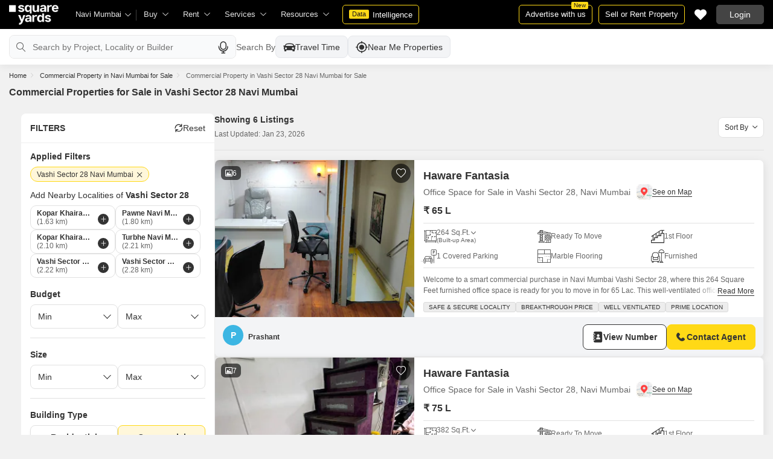

--- FILE ---
content_type: text/html; charset=utf-8
request_url: https://www.squareyards.com/sale/commercial-properties-in-sector-28-navi-mumbai
body_size: 51300
content:
<!doctype html>
<html lang="en">
  <head>
    <meta http-equiv="Content-Type" content="text/html; charset=utf-8"/>
    <meta http-equiv="X-UA-Compatible" content="IE=edge,chrome=1" />
    <meta name="viewport" content="width=device-width, initial-scale=1.0, maximum-scale=1.0,user-scalable=no"/>
    <title>6+ Commercial Properties  for Sale in Vashi Sector 28 Navi Mumbai</title>

<meta name="google" content="notranslate"/>
<meta name="description" content="Explore 6+ Commercial Properties  available for Sale in Vashi Sector 28 Navi Mumbai on Squareyards.com. ✓Verified Commercial Properties  ✓100% Real Photos ✓Contact Owners Directly.">
<meta property="og:description" content="Explore 6+ Commercial Properties  available for Sale in Vashi Sector 28 Navi Mumbai on Squareyards.com. ✓Verified Commercial Properties  ✓100% Real Photos ✓Contact Owners Directly." />
<link rel="icon" href="https://img.squareyards.com/ui-assets/images/favicon.ico" type="image/x-icon">

  
    <meta http-equiv="Content-Language" content="en-in">
  
  
    <link rel="alternate" href="https://www.squareyards.com/sale/commercial-properties-in-sector-28-navi-mumbai" hreflang="en-in" />
  
    <link rel="alternate" href="https://www.squareyards.com/hi/sale/commercial-properties-in-sector-28-navi-mumbai" hreflang="hi-in" />
  

<meta name="copyright" content="SquareYards">
<meta name="robots" content="index, follow, max-image-preview:large, max-snippet:-1, max-video-preview:-1, noodp, noydir" />
<link rel="canonical" href="https://www.squareyards.com/sale/commercial-properties-in-sector-28-navi-mumbai">

  
  

<meta property="og:title" content="6+ Commercial Properties  for Sale in Vashi Sector 28 Navi Mumbai" />

 <meta property="og:url" content="https://www.squareyards.com/sale/commercial-properties-in-sector-28-navi-mumbai" />

<meta name="og:type" content="website">
<meta property="og:site_name" content="https://www.squareyards.com/">

<meta property="al:android:app_name" content="Square Yards Real Estate" />
<meta property="al:android:class" content="com.sq.yrd.squareyards.DeeplinkHandlingClass" />
<meta property="al:android:package" content="com.sq.yrd.squareyards" />
<meta property="al:android:url" content="https://www.squareyards.com/sale/commercial-properties-in-sector-28-navi-mumbai" />
<meta property="al:ios:app_name" content="Square Yards - Real Estate App" />
<meta property="al:ios:app_store_id" content="1093755061" />
<meta property="al:ios:url" content="https://www.squareyards.com/sale/commercial-properties-in-sector-28-navi-mumbai" />
<meta property="al:web:should_fallback" content="true" />
<meta property="al:web:url" content="https://www.squareyards.com/sale/commercial-properties-in-sector-28-navi-mumbai" />



  <link rel="preload" as="image" fetchpriority="high" href="https://img.squareyards.com/secondaryPortal/IN_638982209299009922-0811250548494849.jpg?aio=w-360;h-250;crop;"/>
  <meta property="og:image" content="https://img.squareyards.com/secondaryPortal/IN_638982209299009922-0811250548494849.jpg" />

    <link rel="alternate" href="https://www.squareyards.com/sale/commercial-properties-in-sector-28-navi-mumbai" hreflang="x-default" />
  
<script>(window.BOOMR_mq=window.BOOMR_mq||[]).push(["addVar",{"rua.upush":"false","rua.cpush":"false","rua.upre":"false","rua.cpre":"false","rua.uprl":"false","rua.cprl":"false","rua.cprf":"false","rua.trans":"","rua.cook":"false","rua.ims":"false","rua.ufprl":"false","rua.cfprl":"false","rua.isuxp":"false","rua.texp":"norulematch","rua.ceh":"false","rua.ueh":"false","rua.ieh.st":"0"}]);</script>
                              <script>!function(e){var n="https://s.go-mpulse.net/boomerang/";if("False"=="True")e.BOOMR_config=e.BOOMR_config||{},e.BOOMR_config.PageParams=e.BOOMR_config.PageParams||{},e.BOOMR_config.PageParams.pci=!0,n="https://s2.go-mpulse.net/boomerang/";if(window.BOOMR_API_key="8M8GL-K9Q8W-MM52F-RA6TK-W7M97",function(){function e(){if(!o){var e=document.createElement("script");e.id="boomr-scr-as",e.src=window.BOOMR.url,e.async=!0,i.parentNode.appendChild(e),o=!0}}function t(e){o=!0;var n,t,a,r,d=document,O=window;if(window.BOOMR.snippetMethod=e?"if":"i",t=function(e,n){var t=d.createElement("script");t.id=n||"boomr-if-as",t.src=window.BOOMR.url,BOOMR_lstart=(new Date).getTime(),e=e||d.body,e.appendChild(t)},!window.addEventListener&&window.attachEvent&&navigator.userAgent.match(/MSIE [67]\./))return window.BOOMR.snippetMethod="s",void t(i.parentNode,"boomr-async");a=document.createElement("IFRAME"),a.src="about:blank",a.title="",a.role="presentation",a.loading="eager",r=(a.frameElement||a).style,r.width=0,r.height=0,r.border=0,r.display="none",i.parentNode.appendChild(a);try{O=a.contentWindow,d=O.document.open()}catch(_){n=document.domain,a.src="javascript:var d=document.open();d.domain='"+n+"';void(0);",O=a.contentWindow,d=O.document.open()}if(n)d._boomrl=function(){this.domain=n,t()},d.write("<bo"+"dy onload='document._boomrl();'>");else if(O._boomrl=function(){t()},O.addEventListener)O.addEventListener("load",O._boomrl,!1);else if(O.attachEvent)O.attachEvent("onload",O._boomrl);d.close()}function a(e){window.BOOMR_onload=e&&e.timeStamp||(new Date).getTime()}if(!window.BOOMR||!window.BOOMR.version&&!window.BOOMR.snippetExecuted){window.BOOMR=window.BOOMR||{},window.BOOMR.snippetStart=(new Date).getTime(),window.BOOMR.snippetExecuted=!0,window.BOOMR.snippetVersion=12,window.BOOMR.url=n+"8M8GL-K9Q8W-MM52F-RA6TK-W7M97";var i=document.currentScript||document.getElementsByTagName("script")[0],o=!1,r=document.createElement("link");if(r.relList&&"function"==typeof r.relList.supports&&r.relList.supports("preload")&&"as"in r)window.BOOMR.snippetMethod="p",r.href=window.BOOMR.url,r.rel="preload",r.as="script",r.addEventListener("load",e),r.addEventListener("error",function(){t(!0)}),setTimeout(function(){if(!o)t(!0)},3e3),BOOMR_lstart=(new Date).getTime(),i.parentNode.appendChild(r);else t(!1);if(window.addEventListener)window.addEventListener("load",a,!1);else if(window.attachEvent)window.attachEvent("onload",a)}}(),"".length>0)if(e&&"performance"in e&&e.performance&&"function"==typeof e.performance.setResourceTimingBufferSize)e.performance.setResourceTimingBufferSize();!function(){if(BOOMR=e.BOOMR||{},BOOMR.plugins=BOOMR.plugins||{},!BOOMR.plugins.AK){var n=""=="true"?1:0,t="",a="ck6irwaxzcoik2ltljsa-f-c4e243a99-clientnsv4-s.akamaihd.net",i="false"=="true"?2:1,o={"ak.v":"39","ak.cp":"1731157","ak.ai":parseInt("1104905",10),"ak.ol":"0","ak.cr":9,"ak.ipv":4,"ak.proto":"h2","ak.rid":"515e031b","ak.r":44268,"ak.a2":n,"ak.m":"dscr","ak.n":"ff","ak.bpcip":"18.188.136.0","ak.cport":51104,"ak.gh":"23.192.164.133","ak.quicv":"","ak.tlsv":"tls1.3","ak.0rtt":"","ak.0rtt.ed":"","ak.csrc":"-","ak.acc":"","ak.t":"1769167460","ak.ak":"hOBiQwZUYzCg5VSAfCLimQ==ekZ/vZq/XjSGnrWAHtukPK4YJA0G76BttHralzXTB/y5Na4mtDwiqkwuDsoN8Jy4hAu/Axsn0CgYb3RldtVfyYaUVbl3gZdAJLgyYU6/NONyy7EjBKGMskrlOx6mw5XX68YnUj3dwKbx92qFqqopnY6DJdPyAYNBvCX+GeLDN1HUkutipqzD+ZLE5d6HjBatE4Iwags3FzxMWmuXr7O3/vvcZ+d4bTYZ961ziDnecXNWLsUpITsBILwzIWtg6HB+7JvtyOwbq5m8wWWDTTRhNxdKAVJCn5im5JLHoxru7jw8uXZz/RSeVaScf+ttBgoUBGooQScVjLyk3+0Cc0AjIVyWzhMy9CGLOOVkEPaKXBXUPgRlLU70awp3FC414Y584mYVT7MUox8S3yPozbP1TLFEjVVC2d286t629g4UMIY=","ak.pv":"87","ak.dpoabenc":"","ak.tf":i};if(""!==t)o["ak.ruds"]=t;var r={i:!1,av:function(n){var t="http.initiator";if(n&&(!n[t]||"spa_hard"===n[t]))o["ak.feo"]=void 0!==e.aFeoApplied?1:0,BOOMR.addVar(o)},rv:function(){var e=["ak.bpcip","ak.cport","ak.cr","ak.csrc","ak.gh","ak.ipv","ak.m","ak.n","ak.ol","ak.proto","ak.quicv","ak.tlsv","ak.0rtt","ak.0rtt.ed","ak.r","ak.acc","ak.t","ak.tf"];BOOMR.removeVar(e)}};BOOMR.plugins.AK={akVars:o,akDNSPreFetchDomain:a,init:function(){if(!r.i){var e=BOOMR.subscribe;e("before_beacon",r.av,null,null),e("onbeacon",r.rv,null,null),r.i=!0}return this},is_complete:function(){return!0}}}}()}(window);</script></head>
  <body>
    
        <style>.corruptedImg{display:flex!important;align-items:center;justify-content:center;background:#e9e9e9!important}.corruptedImg img{max-width:100%!important;max-height:100%!important;width:initial!important;height:initial!important;object-fit:inherit!important}header{padding:0 15px 0 125px!important;z-index:9!important;background:#000;display:flex;align-items:center;height:48px;width:100%;position:fixed;top:0;left:0;transition:.3s ease}header .logoBox{position:absolute;top:5px;left:15px}header .gblCityDropdown{height:48px;display:inline-block;float:left;position:relative}header .gblCityDropdown::after{background:#3e3e3e;width:1px;height:18px;content:'';position:absolute;right:0;top:16px}header .gblCityDropdown .dropdown-toggle{padding:8px 25px 8px 0;background:none;cursor:pointer;position:relative;box-shadow:none;color:#e3e3e3;border:none;display:flex;align-items:center;height:100%;transition:.3s;font-size:13px}header .gblCityDropdown .dropdown-toggle::after{padding:10px 0;content:"\e919";font-family:icomoon;font-size:10px;color:#e3e3e3;position:absolute;right:9px;top:3px;transition:.2s;background:#000}header .gblCityDropdown .dropdown-toggle.active:after{transform:rotate(-180deg)}header .gblCityDropdown:hover .dropdown-toggle{color:#fff;transition:.3s}.desktopNav{display:flex}.desktopNav .navItem{display:flex;position:relative}.desktopNav .navItem li{display:inline-block}.desktopNav .navItem li .agentsmegaDropDownLinks,.desktopNav .navItem li .moreServicesmegaDropDownLinks,.desktopNav .navItem li .resourcesmegaDropDownLinks{left:inherit!important}.desktopNav .navItem li .megaDropDownItem{padding:0 30px 0 12px;display:block;font-size:13px;line-height:48px;color:#e3e3e3;align-items:center;white-space:nowrap;cursor:pointer;position:relative;border-radius:5px 5px 0 0;position:relative;transition:.5s}.desktopNav .navItem li .megaDropDownItem:after{content:"\e919";font-family:icomoon;font-size:10px;color:#e3e3e3;position:absolute;right:12px;top:0}.desktopNav .navItem li .megaDropDownLinks{position:absolute;top:48px;left:0;border-radius:0 0 8px 8px;box-shadow:0 6px 18px 0 #0000001a;background:#fff;max-height:535px;max-width:0;display:block;overflow:hidden;opacity:0;transition:.1s}header .headerRightSide{position:absolute;right:15px;display:flex;align-items:center;justify-content:center;height:48px}header .dataIntelligenceBtn{padding:0 10px;gap:0;margin-left:10px;display:flex;align-items:center;justify-content:center;height:32px;border-radius:5px;border:solid 1px #FFD916;background:none;font-size:13px;color:#fff;transition:.3s;position:relative}header .dataIntelligenceBtn span{padding:0 5px;margin:-1px 6px 0 0;background:#FFD916;display:block;transition:.3s;border-radius:2px;color:#1a1a1a;line-height:15px;font-size:11px}header .postPropertyBtn{padding:0 10px;margin-right:10px;border-radius:5px;border:solid 1px #FFD916;font-size:13px;color:#fff;line-height:30px;height:auto}header .advertiseBtn{padding:0 10px;margin-right:10px;border:solid 1px #FFD916;font-size:13px;color:#fff;line-height:30px;height:auto;border-radius:5px;position:relative}header .advertiseBtn span{background:#FFD916;color:#1a1a1a;font-size:10px;padding:1px 4px;position:absolute;top:-6px;right:6px;line-height:10px;border-radius:2px}header .loginBtn{padding:0 21px;background:#444;border:#444 solid 1px;color:#fff;line-height:30px;transition:.5s;height:auto;border-radius:5px;min-width:50px}header .loginBtn:hover{background:#5b5b5b;border:#5b5b5b solid 1px;transition:.5s}header .loginBtn.withUserProfile{padding:0;background:none;border:0}.shortlistDiv{margin-right:10px;position:relative;top:0;width:32px;height:32px;display:flex;align-items:center;justify-content:center;transition:.5s;border-radius:5px}.shortlistDiv em{font-size:20px;color:#fff;transition:.3s;cursor:pointer;position:relative;width:20px;font-style: normal;}.shortlistDiv em.active,.shortlistDiv em:hover{color:#F05252;transition:.3s}.shortlistDiv .shortlistItems{position:absolute;display:inline-block;top:-10px;right:-10px;width:18px;height:18px;text-align:center;line-height:17px;background:#0E9F6E;border-radius:50%;color:#fff!important;font-size:13px}.shortlistDiv em .favnumber{position:absolute;display:flex;top:-10px;right:-10px;width:18px;height:18px;line-height:17px;background:#F05252;border-radius:50%;color:#fff;font-size:10px;align-items:center;justify-content:center;font-family:arial}.shake-horizontal{-webkit-animation:shake-horizontal .8s cubic-bezier(0.455,0.030,0.515,0.955) both;animation:shake-horizontal .8s cubic-bezier(0.455,0.030,0.515,0.955) both}@-webkit-keyframes shake-horizontal{0%,100%{-webkit-transform:translateX(0);transform:translateX(0)}10%,30%,50%,70%{-webkit-transform:translateX(-10px);transform:translateX(-10px)}20%,40%,60%{-webkit-transform:translateX(10px);transform:translateX(10px)}80%{-webkit-transform:translateX(8px);transform:translateX(8px)}90%{-webkit-transform:translateX(-8px);transform:translateX(-8px)}}@keyframes shake-horizontal{0%,100%{-webkit-transform:translateX(0);transform:translateX(0)}10%,30%,50%,70%{-webkit-transform:translateX(-10px);transform:translateX(-10px)}20%,40%,60%{-webkit-transform:translateX(10px);transform:translateX(10px)}80%{-webkit-transform:translateX(8px);transform:translateX(8px)}90%{-webkit-transform:translateX(-8px);transform:translateX(-8px)}}.UMHeader{display:none!important}.headerProfileBox{padding:10px 20px 10px 0;margin:0;display:inline-block;float:right;position:relative;cursor:pointer}.headerProfileBox:after{content:"\e919";font-family:icomoon;font-size:10px;color:#e3e3e3;position:absolute;right:0;top:10px}.headerProfileBox strong{padding-bottom:7px;color:#fff;max-width:72px;white-space:nowrap;overflow:hidden;text-overflow:ellipsis;line-height:35px;display:none}.headerProfileBox figure img{width:100%;height:100%;object-fit:cover;object-position:top}.headerProfileBox figure{width:30px;height:30px;border-radius:50%;overflow:hidden}.headerProfileBox figure span{font-size:13px}.profileDropdownBox{box-shadow:0 10px 50px 0 #0000001a;width:262px;background:#fff;height:auto;max-height:calc(100vh - 63px);position:absolute;top:48px;right:-12px;border-radius:8px;cursor:default;display:none}.profileDropdownBox:after{content:'';position:absolute;top:-8px;right:8px;width:0;height:0;border-left:8px solid transparent;border-right:8px solid transparent;border-bottom:8px solid #fff}.clr{color:#fff;display:flex;display:-webkit-flex;align-items:center;justify-content:center;width:100%;height:100%;overflow:hidden;font-size:20px;background:#5E449B}.cityDropdownOverlay{width:100%;height:100vh;position:fixed;top:0;left:0;z-index:8;display:none}.cityDropdownOverlay.active{display:block}.gblCityBox,.profileDropdown,.postPopup{display:none}.gblOverflow{position:fixed;top:48px;right:0;background-color:#000000b3;height:calc(100% - 48px);width:100%;content:'';z-index:-1;display:none}.gblCityBox{z-index:10;position:absolute;left:100px;top:48px;width:100%;max-width:350px;background:#fff;border-radius:5px;box-shadow:0 3px 12px 0 #00000029}.gblCityBox::before{width:0;position:absolute;left:24px;top:-8px;content:'';height:0;border-left:8px solid transparent;border-right:8px solid transparent;border-bottom:8px solid #fff}.gblCityBox.active{display:block;position:fixed!important;background:#fff}.gblOverflow.active{display:none}.gblCityBox .gblHeader{padding:12px 15px 13px;background:#fff;display:none;overflow:hidden;box-shadow:0 3px 6px 0 #00000012}.gblCityBox .gblHeader h3{font-size:13px;font-weight:600;display:inline-block;color:#000}.gblCityBox .gblHeader em{margin-left:-15px;font-weight:600;width:45px;color:var(--text-primary);font-size:14px;height:48px;flex:none;display:flex;display:-webkit-flex;align-items:center;justify-content:center}.gblCityBox .gblCityBody{display:block;max-height:calc(100vh - 200px);overflow:hidden;overflow-y:auto}.gblCityBox .gblCityBody .box{padding:15px 15px 0;display:flex}.gblCityBox .gblCityBody .box .formRadioBox{padding:5px;margin-left:5px;box-shadow:0 1px 4px 0 #00000017;display:flex;align-items:center;font-size:13px;color:var(--text-primary);position:relative;border:solid 1px #e3e3e3;border-radius:8px;align-items:center;justify-content:center;width:100%;height:55px;text-align:center;position:relative;cursor:pointer}.gblCityBox .gblCityBody .box .formRadioBox:first-child{margin-left:0;cursor:default}.gblCityBox .gblCityBody .box .formRadioBox .radio{cursor:default;margin:0;-webkit-appearance:none;-moz-appearance:none;-ms-appearance:none;-o-appearance:none;appearance:none;height:17px;width:17px;background:#fff;border:#e3e3e3 solid 1px;color:#fff;cursor:pointer;display:inline-block;outline:none;z-index:1;border-radius:30px;position:absolute;top:3px;left:3px;opacity:0}.gblCityBox .gblCityBody .box .formRadioBox .radio:checked::after{border-radius:100%}.gblCityBox .gblCityBody .box .formRadioBox .radio::before{content:"";width:9px;height:9px;background:#e3e3e3;border-radius:100%;left:3px;top:3px;position:absolute}.gblCityBox .gblCityBody .box .formRadioBox .radio:checked{background:#fff;border:1px solid #0E9F6E}.gblCityBox .gblCityBody .box .formRadioBox .radio:checked::before{content:"";width:9px;height:9px;background:#0E9F6E;border-radius:100%;left:3px;top:3px;position:absolute}.gblCityBox .gblCityBody .box .formCheckBox{padding:0 20px 15px 25px;display:inline-block;font-size:13px;color:var(--text-primary);position:relative;overflow:hidden}.gblCityBox .gblCityBody .box .formCheckBox input{border:#0E9F6E solid 1px}.gblCityBox .gblCityBody .box .formCheckBox input[type='checkbox']:checked:after{color:#0E9F6E}.gblCityBox .gblCityBody .box .formRadioBox label{padding-top:5px;font-size:.83em;color:var(--text-primary);display:flex;line-height:22px;flex-direction:column;align-items:center;cursor:pointer}.gblCityBox .gblCityBody .box .formRadioBox label img{border-radius:2px;display:inline-block;width:22px;height:15px}.gblCityBox .gblCityBody .box .formRadioBox:first-child{background:#f8f5ff;box-shadow:none;border:#e7ddff solid 1px}.gblCityBox .gblCityBody .box .formRadioBox:first-child::after{margin:0 auto;position:absolute;left:0;right:0;bottom:-6px;display:block;width:12px;height:12px;background:#f8f5ff;border:solid 1px #e7ddff;border-width:0 1px 1px 0;content:'';transform:rotate(45deg);border-radius:50px 0 0 0}.gblCityBox .gblCityBody .box .formRadioBox:first-child label{color:#5E449B;cursor:default}.gblCityBox .gblCityBody .box .formRadioBox:hover label{color:#5E449B}.gblCityBox .gblCityBody .gblSearchBox{padding:8px 10px;display:block;width:100%;position:relative;background:#ebebeb}.gblCityBox .gblCityBody .gblSearchBox .gblTpCtyBoH5{font-weight:400!important}.gblCityBox .gblCityBody .gblSearchBox .gblSearch{display:flex;display:-webkit-flex;align-items:center}.gblCityBox .gblCityBody .gblSearchBox .gblSearch label{font-size:13px;font-weight:600;position:relative;color:var(--text-primary);font-weight:500;display:none}.gblCityBox .gblCityBody .gblSearchBox .gblSearch .formGroup{display:block;width:100%;position:relative}.gblCityBox .gblCityBody .gblSearchBox .gblSearch .formGroup .form-control{padding-left:35px;height:36px;background:#fff;border:#707070 solid 0}.gblCityBox .gblCityBody .gblSearchBox .gblSearch .formGroup .form-control.active{border-radius:5px 5px 0 0;border-bottom:1px solid #ececec}.gblCityBox .gblCityBody .gblSearchBox .gblSearch .formGroup .icon-search{font-size:17px;position:absolute;left:10px;top:10px}.gblCityBox .gblCityBody .gblSearchBox .gblAlphaBox{width:60%;float:left}.gblCityBox .gblCityBody .gblSearchBox .gblAlphaSearch{height:36px;display:flex;display:-webkit-flex;align-items:center;justify-content:center}.gblCityBox .gblCityBody .gblSearchBox .gblAlphaSearch li .linkBox{padding:5px;display:block;color:#666;font-size:13px}.gblCityBox .gblCityBody .gblSearchBox .gblAlphaSearch li:hover .linkBox,.gblCityBox .gblCityBody .gblSearchBox .gblAlphaSearch li.active .linkBox{color:#0E9F6E;font-weight:600}.gblCityBox .gblCityBody .topCitiesBoxx{display:block;overflow:hidden}.gblCityBox .gblCityBody .topCitiesBoxx strong{padding:6px 10px;font-size:13px;font-weight:600;color:var(--text-primary);background:#f1f1f1;display:block}.gblCityBox .gblCityBody .topCitiesBoxx ul{margin:0 -4px 0 -1px;display:block}.gblCityBox .gblCityBody .topCitiesBoxx ul li{margin:-1px 0 0 -1px;cursor:pointer;text-align:center;display:block;float:left;width:25%;border:solid 1px #e3e3e3;height:60px}.gblCityBox .gblCityBody .topCitiesBoxx ul li a{padding:5px 2px;height:100%;width:100%;display:flex;align-items:center;justify-content:center;flex-direction:column}.gblCityBox .gblCityBody .topCitiesBoxx ul li .city-icon{height:24px;display:block}.gblCityBox .gblCityBody .topCitiesBoxx ul li .city-icon img{width:100%;height:100%;filter:grayscale(1)}.gblCityBox .gblCityBody .topCitiesBoxx ul li a strong{padding:0;margin-top:3px;color:var(--text-primary);transition:.5s;font-weight:400;line-height:normal;font-size:.83em;background:none}.gblCityBox .gblCityBody .topCitiesBoxx ul li:hover a strong{color:#1a1a1a;transition:.5s}.gblCityBox .gblCityBody .allCitiesBoxx{display:block;overflow:hidden}.gblCityBox .gblCityBody .allCitiesBoxx strong{padding:6px 10px;font-size:13px;font-weight:600;color:var(--text-primary);display:block;background:#f1f1f1}.gblCityBox .gblCityBody .allCitiesBoxx ul{margin:0;display:block}.gblCityBox .gblCityBody .allCitiesBoxx ul li{cursor:pointer;display:block;border-top:#f1f1f1 solid 1px}.gblCityBox .gblCityBody .allCitiesBoxx ul li .redirect_to{padding:0 10px;display:block;color:var(--text-primary);line-height:42px;transition:.5s;position:relative}.gblCityBox .gblCityBody .allCitiesBoxx ul li:hover .redirect_to:after{content:'\e917';position:absolute;right:10px;top:0;color:#1a1a1a;font-size:10px;font-family:icomoon!important}.gblCityBox .gblCityBody .allCitiesBoxx ul li:hover .redirect_to{color:#1a1a1a;transition:.5s}.gblCityBox .gblCityBody .topCitiesBoxx ul li:hover .city-icon img{filter:grayscale(0)}.gblCityBox .gblCityBody .gblSearchBox .gblSearch .dropdownMobile ul{border-radius:5px}.gblCityBox .gblCityBody .gblSearchBox .gblSearch .dropdownMobile ul li{padding:0 15px;line-height:42px;border-bottom:#f1f1f1 solid 1px;cursor:pointer}.gblCityBox .detectMyLocation{padding:10px;cursor:pointer;display:flex;align-items:center;gap:8px;color:var(--text-primary);font-size:14px;height:auto}.gblCityBox .detectMyLocation em{width:17px;height:17px;position:relative;font-size:18px;display:flex;align-items:center}.megaMenuData{display:none}.search-topbar-box{display:flex;align-items:center;justify-content:space-between;background:#fff;position:relative}.search-topbar-box .btn-link{padding:0;margin-right:10px;font-size:12px;color:var(--text-primary)!important;border:none!important;box-shadow:none!important;background:none!important}.globalOverflow,.globalModal{display:none}@media screen and (max-width:1024px){header .advertiseBtn,header .dataIntelligenceBtn{display:none}.desktopNav .navItem li:hover .megaDropDownLinks{max-width:850px}}@media screen and (max-width:768px){.gblCityBox{width:285px;display:block;left:-500px;top:0;right:inherit;height:100%;position:fixed;z-index:22;transition:.2s}.gblCityBox::before{display:none}.gblCityBox.active{left:0;transition:.3s}.gblCityBox .gblHeader{padding:0 15px;height:48px;display:flex;display:-webkit-flex;align-items:center}.gblCityBox .gblCityBody .allCitiesBoxx ul li .redirect_to{line-height:42px}}@media screen and (max-width:480px){.gblCityBox{width:100%;max-width:inherit;border-radius:0}.gblCityBox .gblCityBody{max-height:calc(100% - 48px)}}.loaderBox{position:fixed;left:0;top:0;bottom:0;right:0;z-index:1051;display:flex;display:-webkit-flex;align-items:center;justify-content:center;-webkit-backdrop-filter: blur(33px);backdrop-filter: blur(33px);}.loaderBox::after{position:fixed;left:0;top:0;bottom:0;right:0;background:rgba(255,255,255,0.7);content:'';z-index:-1}</style>
    <style>:root{--white:#fff;--black:#333;--zblack:#000;--gray:#666;--darkgrey:#333;--lightgrey:#F3F4F6;--yellow:#F8D41F;--darkyellow:#FFD916;--lightyellow:#FFF7DA;--primary:#0e9f6e;--purple:#5f449b;--purple-light:#f9f0ff;--red:#ef382d;--radius:8px;--border:#e1e1e1;--rating:#f7b400;--body-clr:#f6f8f9;--dark-gray-clr:#666;--scroll-gray-clr:#c1c1c1;--light-gray-clr:#e8e8e8;--white-clr:#fff;--black-clr:#333;--primary-clr:#0E9F6E;--purple-clr:#5f449b;--light-purple-clr:#f8f5ff;--grey:#666;--text-white:#fff;--text-primary:#333;--text-secondary:#666;}.mobileChatBotBtn,.chatBotSection .welcomeMessage{background:var(--lightyellow) !important;border: solid 1px var(--darkyellow) !important;}.chatBotSection .chatBotBody{background:var(--lightyellow) !important;}.chatBotSection .chatBotHeader .companyProfile span{color:var(--darkyellow) !important;}*,::before,::after{padding:0;margin:0;box-sizing:border-box}html{scroll-behavior:smooth}body{overflow:hidden;overflow-y:auto;color:var(--text-secondary);background:#f1f1f1}body,ul,ol,li,h1,h2,h3,h4,h5,h6,figure,p,strong,textarea{list-style:none;font-family:Arial,"sans-serif"}h1,h2,h3,h4,h5,h6,strong,b{font-weight:700}body.active{overflow:hidden}body,p{font-size:14px;line-height:24px}a,.btn,button,select{text-decoration:none;outline:0;cursor:pointer}.btn[disabled]{opacity:.4;cursor:not-allowed;pointer-events:none}a{color:var(--text-primary)}input,textarea{outline:0}small{font-size:100%}.container,.container-fluid,.container-flex{padding:0 15px;margin:0 auto;width:100%}.container{max-width:1170px}.container-flex{display:flex;gap:20px}img:not([src]){opacity:0}.img-responsive{max-width:100%;height:auto;max-height:100%;color:transparent;position:relative}.img-skeleton{position:relative}.img-skeleton::before{z-index:0;width:100%;height:100%;content:'';position:absolute;background:linear-gradient(110deg,#f6f7f8 0,#edeef1 20%,#f6f7f8 40%,#f6f7f8 100%) 800px 104px no-repeat #f6f7f8;animation:img-skeleton 1s linear infinite normal none running}@keyframes img-skeleton{0{background-position:-400px 0}100%{background-position:400px 0}}.form-group{margin-bottom:15px}.form-control{padding:6px 12px;width:100%;height:40px;font-size:14px;color:var(--text-primary);background:var(--white);border-radius:var(--radius);border:1px solid var(--border);box-shadow:none;-webkit-appearance:none;-moz-appearance:none;appearance:none}.select-box,.selectBox{position:relative;z-index:1;width:100%;background:var(--white);border-radius:var(--radius)}.select-box::after,.selectBox::after{content:"\e919";font-family:icomoon;font-size:12px;color:var(--text-secondary);position:absolute;right:10px;top:10px;z-index:-1}.select-box select,.selectBox select{padding-right:26px;background:0}.left-box{width:calc(100% - 380px);display:flex;gap:15px;flex-direction:column}.right-box{width:360px;flex:none}.second-fold .container-flex{gap:30px}.second-fold .container-flex .left-box{width:calc(100% - 390px)}.white-box{padding:0 18px 18px;border-radius:var(--radius);background:var(--white);min-height:100px}.white-box-heading{display:flex;align-items:center;height:56px;border-bottom:var(--border) solid 1px;font-size:18px;font-weight:700;color:var(--text-primary)}.white-box-body{margin-top:18px}.tab-box{padding:0 18px;margin:0 -18px;display:flex;gap:12px;overflow:hidden;overflow-x:auto}.tab-box li{padding:0 15px;border-radius:var(--radius);border:solid 1px var(--border);background:var(--white);height:40px;display:flex;align-items:center;gap:10px;font-size:14px;font-weight:700;color:var(--text-primary);white-space:nowrap;cursor:pointer}.tab-box li.active{border:solid 1px var(--darkgrey)!important;background:var(--darkgrey);pointer-events:none;color:var(--text-white)}.tab-box li:hover{border-color:var(--darkgrey)}.line-tab-box{margin-top:10px;display:inline-flex;gap:12px;border-bottom:var(--border) solid 1px}.line-tab-box li{padding:0 15px;display:flex;align-items:center;font-size:14px;color:var(--text-primary);height:40px;position:relative;white-space:nowrap;cursor:pointer}.line-tab-box li.active{pointer-events:none}.line-tab-box li.active:after{content:'';position:absolute;bottom:-1px;left:0;width:100%;height:2px;background:var(--darkgrey)}.table-box table{border:0;border-collapse:collapse;white-space:nowrap}.table-box table td{padding:5px 15px;border:var(--border) solid 1px;height:45px;font-size:14px;color:var(--text-secondary);text-align:left}.table-box table thead{border:#f6f6f6 solid 15px;border-top:#f6f6f6 solid 10px;border-bottom:var(--white) solid 15px;background:#f6f6f6}.table-box table thead td{padding:5px 15px 15px;border:#f6f6f6 solid 1px;color:var(--text-secondary);font-size:14px}.table-box table tbody{border:var(--white) solid 15px}.btn-box{margin-top:15px;display:flex;align-items:center;justify-content:center;gap:15px}.btn{padding:0 15px;display:inline-flex;gap:5px;justify-content:center;align-items:center;border:1px solid transparent;font-size:14px;line-height:normal;border-radius:var(--radius);height:42px}.btn-default{background:var(--white);color:var(--text-primary);border-color:var(--border)}.btn-default:hover{border-color:var(--darkgrey)}.btn-primary{background:var(--darkyellow);color:var(--text-primary);border-color:var(--darkyellow);font-weight:700}.btn-primary:hover{background:var(--yellow);border-color:var(--yellow)}.btn-secondary{background:var(--darkgrey);color:var(--text-white);border-color:var(--darkgrey)}.btn-whatsapp{background:linear-gradient(227deg,#4cc75b 6.33%,#30b845 96.81%);border-color:none;color:var(--text-white);font-weight:700}.btn-whatsapp-fill{background:linear-gradient(227deg,#4cc75b 6.33%,#30b845 96.81%);color:var(--text-white);border-color:none;font-weight:700}.btn-link{border-radius:0;padding:0;height:auto;background:0;border:0;color:var(--text-primary);border-bottom:1px solid var(--darkgrey);cursor:pointer}.btn-link:hover{border-color:transparent}.btn-lg{height:48px}.scrollbar-hide{-webkit-scrollbar-width:none;-moz-scrollbar-width:none;-ms-scrollbar-width:none;scrollbar-width:none}.scrollbar-hide::-webkit-scrollbar{display:none}.scrollbar::-webkit-scrollbar{width:8px;height:8px;background-color:rgba(0,0,0,0.1);border-radius:20px;position:absolute;z-index:10000}.scrollbar::-webkit-scrollbar-thumb{background-color:#bfbfbf;border-radius:20px}.scrollbar::-moz-scrollbar{width:8px;height:8px;background-color:rgba(255,255,255,0.1);position:absolute;z-index:10000;right:0}.scrollbar::-moz-scrollbar-thumb{background-color:#bfbfbf;border-radius:20px}.modal,.modal-overlay,.globalOverflow,.globalModal,.global-modal,.ui-helper-hidden-accessible,.shotlist-popup{display:none}.bxslider{display:flex;gap:15px;overflow:hidden; overflow-x:auto}[class^="tag-"]{background:url(/assets/images/sprite-icon/new-tag-sprite-icons.svg) no-repeat;background-size:150px}.circleTag em{height:16px;width:16px;display:block}.circleTag .tag-pro-agent{background-position:-3px -3px}.circleTag .tag-video{background-position:-24px -3px}.circleTag .tag-owner{background-position:-65px -3px}.circleTag .tag-exclusive{background-position:-45px -3px}.agentTag{display:flex;align-items:center;gap:5px;overflow:auto}.agentTag em{height:15px;display:block}.agentTag .tag-preferred-partner{background-position:-3px -61px;width:104px}.agentTag .tag-trusted-partner{background-position:-3px -80px;width:93px}.agentTag .tag-locality-expert{background-position:-3px -99px;width:93px}.agentTag .tag-owner{background-position:-3px -23px;width:50px}.agentTag .tag-pro-agent{background-position:-3px -42px;width:65px}.agentTag .tag-sy-expert{background-position:-3px -118px;width:63px}.unit-convert-box{display:flex;flex-direction:column}.unit-convert-box .unit-value{cursor:pointer}.sqft-dropdown-box{display:inline-block;position:relative;width:fit-content}.sqft-dropdown-box span{padding-right:10px!important;border:none!important}.sqft-dropdown-box span:before{content:"\e902";font-family:'icomoon';position:absolute;top:3px;right:0;font-size:8px;display:block;background:#fff}.sqft-list{position:absolute;right:0;top:20px;background:#FFF;box-shadow:0 4px 10px 0 rgba(0,0,0,0.17);z-index:5;border-radius:5px;overflow:hidden;display:block}.sqft-list ul{padding:5px 0 0;margin:0;width:85px;max-height:200px;overflow-y:auto}.sqft-list ul li{padding:4px 10px;margin:0;min-height:auto;border:0;font-size:12px;cursor:pointer;font-weight:400;line-height:19px}.sqft-list ul li:hover{background:#EFEFEF}.project-sqft-dropdown-box.sqft-dropdown-box span{right:12px}.project-sqft-dropdown-box.sqft-dropdown-box span:before{top:0}.project-unit-convert-box .sqft-dropdown-box{top:5px;line-height:18px}.project-unit-convert-box .sqft-dropdown-box span:before{top:0;background:#F3F3F3}.bx-viewport{height:auto!important}.bxslider{display:flex;gap:15px;overflow:hidden; overflow-x:auto;}.bx-wrapper{position:relative;-ms-touch-action:pan-y;touch-action:pan-y;z-index:0}.bx-wrapper .bx-controls-direction span{position:absolute;top:calc(50% - 20px);width:40px;height:40px;border-radius:100px;background:rgba(0,0,0,.6);color:#fff;cursor:pointer;overflow:hidden;font-size:14px;display:flex;align-items:center;justify-content:center;z-index:1;}.smArrow .bx-wrapper .bx-controls-direction span,.sm-arrow .bx-wrapper .bx-controls-direction span{width:26px;height:26px;font-size:10px;top:calc(50% - 13px)}.bx-wrapper .bx-prev{left:-18px}.bx-wrapper .bx-next{right:-18px}.smArrow .bx-wrapper .bx-prev,.sm-arrow .bx-wrapper .bx-prev{left:3px}.smArrow .bx-wrapper .bx-next,.sm-arrow .bx-wrapper .bx-next{right:3px}.bx-wrapper .bx-prev,.bx-wrapper .bx-next{font-family:icomoon}.bx-wrapper .bx-prev:after{content:'\e916'}.bx-wrapper .bx-next:after{content:'\e917'}.bx-wrapper .bx-controls-direction span.disabled{display:none!important}.bxNoSpace .bx-viewport,.bx-no-space .bx-viewport{padding:0 18px;margin:0 -18px;width:calc(100% + 36px)!important}.shadowSpace .bx-wrapper .bxslider,.shadow-space .bx-wrapper .bxslider{padding:0 0 0 8px}.bx-wrapper .bx-controls-direction span:hover{background:#000}@media screen and (max-width:1024px){.bxNoSpace .bx-viewport,.bx-no-space .bx-viewport{padding:0 15px;margin:0 -15px;width:calc(100% + 30px)!important}.bx-wrapper .bx-prev{left:-15px}.bx-wrapper .bx-next{right:-15px}}.listing-card-box{margin-top:15px;display:flex;flex-direction:column;gap:20px}.project-card{border-radius:var(--radius);border:1px solid var(--border);background:var(--white);box-shadow:0 4px 6px -1px rgba(0,0,0,0.10),0 2px 4px -2px rgba(0,0,0,0.05);display:flex;width:100%}.project-card .tile-link{position:absolute;left:0;top:0;bottom:0;right:0;z-index:1;cursor:pointer}.project-card .project-img{flex:none;display:flex;width:330px;height:348px;position:relative;border-radius:var(--radius);overflow:hidden;cursor:pointer}.project-card.sm-data .project-img{height:236px}.project-card.md-data .project-img{height:320px}.project-card .project-img .img-responsive{transition:all .3s;object-fit:cover}.project-card.buy .project-img{height:340px}.project-card .media-tags{display:flex;align-items:center;gap:5px;position:absolute;top:10px;left:10px;z-index:1}.project-card .media-tags li{padding:0 7px;border-radius:7px;display:flex;align-items:center;gap:5px;background:#0009;color:var(--text-white);font-size:12px;cursor:pointer;height:23px}.project-card .media-tags li em{width:12px;display:inline-flex}.project-card .media-tags li em.icon-video{font-size:13px;width:13px}.project-card .favorite-btn{padding:0;margin:0;border:0;position:absolute;top:6px;right:6px;z-index:1;font-size:16px;color:var(--text-white);background:#0009;border-radius:100%;width:32px;height:32px;display:flex;align-items:center;justify-content:center;transition:all .5s;cursor:pointer}.project-card .favorite-btn:hover{transform:scale(1.1)}.project-card .favorite-btn.active:hover{transform:scale(1)}.project-card .favorite-btn.active{color:#F05252;animation:.5s alternate zoomIn}.project-card .project-img .bx-wrapper .bx-controls-direction{display:none}.project-card:hover .project-img .bx-wrapper .bx-controls-direction{display:block}.project-card .bx-wrapper .bx-next{right:38px}.project-card .bx-wrapper .bx-prev{left:10px}.project-card .project-img .bxslider .item{width:330px!important;flex:none;display:flex}.project-card .project-img .bxslider .img-responsive,.project-card .project-img .single-image .img-responsive{width:330px!important;height:100%!important}.project-card .project-details{padding:15px 15px 68px;width:calc(100% - 330px);position:relative}.project-card.buy .project-details{padding:8px 15px 60px}.project-card .project-details .bx-wrapper .bx-controls-direction span{background:#fff;width:34px;height:34px;border:1px solid #D0D0D0;color:var(--text-primary);font-weight:700;font-size:12px;top:calc(50% - 17px)}.project-card .project-details .bx-wrapper{z-index:2}.project-card .project-details .bx-wrapper .bx-next{right:-8px}.project-card .project-details .bx-wrapper .bx-prev{left:-8px}.project-card .new-booking{padding:0 8px;display:inline-flex;align-items:center;gap:5px;font-size:12px;color:var(--text-primary);background:linear-gradient(90deg,#FC3 0%,#FFB73B 100%);border-radius:5px}.project-card .new-booking em{width:14px;font-size:14px}.project-card .new-booking ~ .title-box{margin-top:4px}.project-card .new-booking ~ .title-box .price-area{position:relative;top:-26px;}.project-card .project-img .single-image{width: 100%;}.project-card .project-img .single-image .img-responsive{width:100% !important; object-fit: cover;}.project-card .title-box{display:flex;gap:10px;justify-content:space-between;cursor:pointer}.project-card .title{font-size:18px;color:var(--text-primary);line-height:28px;position:relative;display:flex;align-items:center;gap:10px;width:calc(100% - 85px)}.project-card .title .units{margin-bottom:3px; color:var(--grey); font-size:12px; line-height:14px;font-weight:normal;display:block;} .project-card .project-brand{border-radius:8px;border:1px solid #E1E1E1;background:#FFF;overflow:hidden;width:58px;height:58px;display:flex;flex:none}.project-card .project-brand ~ .heading-body{width:calc(100% - 68px)}.project-card .title a{color:var(--text-primary);z-index:2;position:relative;display:block;line-height:normal;overflow:hidden;text-overflow:ellipsis;display:-webkit-box;-webkit-line-clamp:2;-webkit-box-orient:vertical}.project-card .city{font-size:14px;font-weight:400;color:var(--text-secondary);line-height:normal;display:block;white-space:nowrap;overflow:hidden;text-overflow:ellipsis}.project-card .city.city-hide{display:none}.project-card .city-map{display:flex;align-items:center;gap:8px}.project-card .city-map .city[city-before]::after{content:attr(city-before);display:inline-flex;font-size:14px;color:#555}.project-card .map-cta{display:flex;align-items:center;gap:3px;color:var(--darkgrey);font-size:12px;min-height:16px;font-weight:400;cursor:pointer;white-space:nowrap; z-index: 2;}.project-card .map-cta span{border-bottom:1px solid var(--darkgrey);line-height:normal}.project-card .map-cta span::after{content:'See on Map';}.project-card .map-cta em{margin:-2px 0; width:24px;height:24px; font-size:12px;display:flex;}.project-card .map-cta em img{width:100%;height:100%;object-fit:cover}.project-card .map-cta:hover span{border-bottom-color:transparent}.project-card .price-area{display:flex;align-items:flex-end;flex-direction:column;white-space:nowrap;}.project-card .price-area li{font-size:12px;line-height:18px;color:var(--text-primary)}.project-card .price-area li.price{display:flex;align-items:flex-end;gap:2px;line-height:normal;color:var(--text-secondary);flex-direction: column;}.project-card .price-area li.price strong{font-weight:700;font-size:18px;color:var(--text-primary)}.project-card .price-area li.charges{line-height:normal}.project-card .price-area li.charges:hover{border-bottom-color:transparent}.project-card .project-distance{line-height:normal;display:flex;display:-webkit-flex;align-items:center;gap:8px}.project-card .project-distance em{font-size:16px;width:16px}.project-card .project-distance .distance-name{max-width:calc(100% - 26px);overflow:hidden;text-overflow:ellipsis;white-space:nowrap;font-size:12px;color:var(--text-primary)}.project-card .project-information-box{padding:10px 0 10px;margin:10px 0 12px;border:1px solid #E1E1E1;border-width:1px 0}.project-card .project-information{display:grid;grid-template-columns:auto auto auto;gap:10px 18px}.project-card .project-information li{font-size:12px;color:var(--text-secondary);display:flex;align-items:center;gap:8px;position:relative;line-height:normal}.project-card .project-information li em{font-size:22px;width:22px;color:var(--text-primary)}.project-card .project-information li strong{display:block;font-size:14px;color:var(--text-primary)}.project-card .project-information-box p{margin-top:5px;font-size:12px;color:var(--text-secendary);line-height:19px}.project-card .unit-cards-box.bx-no-space .bx-viewport{padding: 0 15px;margin: 0 -15px; width: calc(100% + 30px) !important;}.project-card .unit-cards{ overflow:hidden;overflow-x:auto;gap:10px}.project-card .unit-cards .unit-card{padding:4px 10px;border-radius:8px;border:1px solid #D9D9D9;background:#FFF;display:flex;gap:10px;align-items:center;width:206px!important;position:relative}.project-card .unit-convert-box .unit-value{font-weight:400;font-size:12px}.project-card .unit-cards .unit-title{font-size:12px;font-weight:700;line-height:18px;color:var(--text-primary);white-space:nowrap;overflow:hidden;text-overflow:ellipsis;display:block}.project-card .unit-cards .unit-area{font-size:14px;font-weight:700;color:var(--text-secondary);line-height:18px}.project-card .unit-cards .unit-price{font-size:14px;font-weight:700;color:var(--text-primary);line-height:18px}.project-card .unit-cards .unit-img{width:47px;height:47px;border-radius:var(--radius);border:1px solid var(--border);overflow:hidden;}.project-card .unit-cards .unit-card-body{width:100%}.project-card .unit-cards .unit-img ~ .unit-card-body{width:calc(100% - 57px)}.project-card .chip-list{margin:0 -15px;padding:0 15px;display:flex;align-items:center;gap:8px;overflow:auto}.project-card .chip-list li{padding:0 8px;border-radius:3px;border:1px solid #DBDBDB;background:#EDEDED;font-size:10px;line-height:15px;color:var(--text-primary);white-space:nowrap;text-transform:uppercase}.project-card .description{margin-top:10px;position:relative;max-height:35px;overflow:hidden;font-size:12px;line-height:18px}.project-card .description p{line-height:18px;font-size:12px}.project-card .description .btn-link{padding-left:46px;position:absolute;bottom:0;right:0;background-image:linear-gradient(to right,#fefefe00 8%,#fff 45%,#fff 55%);font-size:12px;cursor:pointer;border:none!important;z-index:2}.project-card .description .btn-link span{border-bottom:1px solid #5F449B;display:block}.project-card .description .btn-link:hover span{border-color:transparent}.project-card .description.active{max-height:71px}.project-card .lead-box{padding:10px 15px;display:flex;justify-content:flex-end;gap:8px;background:#F2F2F2;position:absolute;bottom:0;left:0;right:0;border-radius:0 0 8px 0}.project-card .lead-box .btn{height:40px;position:relative;z-index:2}.project-card .btn-secondary{background:var(--white);font-weight:700;color:var(--text-primary)}.project-card .btn-secondary em{font-size:15px}.project-card .btn-whatsapp{width:44px}.project-card .btn-whatsapp em{font-size:20px;width:20px;color:var(--text-white)}.project-card .btn-primary em{font-size:14px;width:14px}.project-card:hover .project-img img{transform:scale(1.02)}.charges-popup-btn{color:#5f449b;font-size:12px;font-weight:400;cursor:pointer;line-height:10px}.charges-popup-btn:hover{text-decoration:none}.sqft-dropdown-box{display:inline-block;position:relative}.project-card .left{left:10px;position:absolute;bottom:10px;z-index:2}.project-card .badge{padding:0 12px;height:24px;border-radius:6px;overflow:hidden;display:flex;align-items:center;justify-content:center;gap:8px;line-height:normal;background:#fff;font-size:12px;z-index:2;color:var(--text-primary);border:1px solid #333}.project-card .virtual{background:var(--white);border:var(--darkgrey) solid 1px;color:var(--text-primary)}.mobileBreadcrumbBox{padding:0 15px;background:#f1f1f187;overflow:hidden;display:flex;align-items:center;height:40px}.mobileBreadcrumbBox h1,.mobileBreadcrumbBox h2{font-size:14px;color:var(--text-primary);font-weight:600;line-height:22px;width:calc(100% - 30px);white-space:nowrap;overflow:hidden;display:block;text-overflow:ellipsis}.mobileBreadcrumbBox em{position:absolute;right:18px;font-size:12px;color:var(--text-primary);transition:.5s;width:13px;height:10px;display:inline-block}.mobileBreadcrumbBox.active em{transform:rotate(-180deg);transition:.5s}.newBreadcrumbBox{padding:5px 0;display:block}.newBreadcrumbBox ul{display:block}.newBreadcrumbBox ul li{display:inline-flex;flex-direction:column;position:relative}.newBreadcrumbBox ul li span{display:flex;color:var(--text-secondary);font-size:11px}.newBreadcrumbBox ul li span a{padding-right:13px;margin-right:5px;position:relative;color:var(--text-primary);text-decoration:none;font-size:11px;display:flex}.newBreadcrumbBox ul li span a::before{content:"\e917";font-family:icomoon;position:absolute;top:0;right:0;font-size:8px;color:#ccc}.newBreadcrumbBox ul li span a:hover{text-decoration:underline;cursor:pointer}.newBreadcrumbBox ul li .dropdownBox{display:none}.newBreadcrumbBox ul li .dropdownBox .dropdownItem::before{content:"\e919";font-family:icomoon;position:absolute;top:1px;right:0;font-size:8px;color:#ccc}.newBreadcrumbBox ul li .dropdownBox .dropdownList{padding:15px 0 0;display:block;position:absolute;top:10px;left:0;z-index:4}.newBreadcrumbBox ul li .dropdownBox .dropdownList ul{display:block;min-width:150px;background:#fff;box-shadow:0 2px 8px 0 #00000029;overflow:hidden;border-radius:8px}.newBreadcrumbBox ul li .dropdownBox .dropdownList ul li{display:block;border-top:#f1f1f1 solid 1px}.newBreadcrumbBox ul li .dropdownBox .dropdownList ul li a{padding:0 15px;display:block;font-size:12px;line-height:35px;color:var(--text-primary);white-space:nowrap}.newBreadcrumbBox ul li .dropdownBox .dropdownList ul li:hover{background:#f7f7f7}.newBreadcrumbBox ul li .dropdownBox .dropdownList ul li:hover a{color:#5d459c}.newBreadcrumbBox ul li:hover .dropdownBox{display:block}.newBreadcrumbBox ul li.dropDownNav span em{display:none}.newBreadcrumbBox ul li.dropDownNav .seoMarketingContentBox{padding:10px 15px;position:absolute;text-align:justify;background:#fff;z-index:5;left:0;width:500px;top:25px;display:none;box-shadow:0 6px 18px 0 rgba(0,0,0,0.1);border-radius:8px}.newBreadcrumbBox ul li:nth-child(1n+5).dropDownNav .seoMarketingContentBox{left:auto;right:0}.newBreadcrumbBox ul li.dropDownNav:hover .seoMarketingContentBox{display:block}.coverBreadcrumb{position:absolute;left:0;right:0;top:0}.newBreadcrumbBox .seoMarketingContent{display:block}.newBreadcrumbBox .seoMarketingContent li{padding:10px 15px}.newBreadcrumbBox .seoLocalityTextBreadcrumb{padding:0;margin:0;background:0}.newBreadcrumbBox .seoLocalityTextBreadcrumb .viewMoreBtn{right:0;bottom:-2px;color:#5f449b;background-image:linear-gradient(to right,#ffffff00,#f7f7f7 11%,#f7f7f7) !important}.newBreadcrumbBox .seoLocalityTextBreadcrumb .viewMoreBtn:after{background-image:linear-gradient(to right,#ffffff00,#f7f7f7 11%,#f7f7f7) !important}.newBreadcrumbBox .seoLocalityTextBreadcrumb.active{padding:0 0 25px}@media screen and (max-width:1024px){.mobileBreadcrumbBox b{overflow:hidden;text-overflow:ellipsis;display:block;padding-right:20px;white-space:nowrap;color:var(--text-primary)}.newBreadcrumbBox{padding:0;display:none}.newBreadcrumbBox.active{display:block !important}.newBreadcrumbBox .container{padding:0}.newBreadcrumbBox ul{overflow:hidden}.newBreadcrumbBox ul li{display:flex;border-top:#f1f1f1 solid 1px;position:relative}.newBreadcrumbBox ul li span{display:inline-block;width:100%;overflow:hidden;position:relative}.newBreadcrumbBox ul li span a{padding:10px 15px;margin:0;width:calc(100% - 45px)}.newBreadcrumbBox ul li span a::before{content:'\e917';display:none}.newBreadcrumbBox ul li:first-child span{position:inherit;top:inherit;left:inherit}.newBreadcrumbBox ul li:first-child span a{padding:10px 15px}.newBreadcrumbBox ul li span a::before{content:"\e919";top:inherit;right:15px;transform:rotate(-90deg)}.newBreadcrumbBox ul li .dropdownBox{width:100%}.newBreadcrumbBox ul li.dropDownNav span{position:relative}.newBreadcrumbBox ul li.dropDownNav span em{position:absolute;right:0;top:0;width:45px;height:100%;display:flex;align-items:center;justify-content:center;color:var(--text-primary);transition:.5s}.newBreadcrumbBox ul li .dropdownBox .dropdownItem{padding:10px 30px 10px 15px;justify-content:flex-end;display:flex}.newBreadcrumbBox ul li .dropdownBox .dropdownItem::before{top:inherit;right:15px}.newBreadcrumbBox ul li .dropdownBox .dropdownList{position:inherit;top:inherit;left:inherit;z-index:inherit;padding:inherit}.newBreadcrumbBox ul li .dropdownBox .dropdownList ul{background:0;border-radius:inherit;box-shadow:none}.newBreadcrumbBox ul li .dropdownBox .dropdownList ul li a{padding:0 15px 0 30px;color:#5d459c}.newBreadcrumbBox ul li:hover .dropdownBox{display:none}.newBreadcrumbBox ul li.dropDownNav.active .dropdownBox{display:block}.newBreadcrumbBox ul li.dropDownNav.active span em{transform:rotate(-180deg);transition:.5s}}.beforeH1{position:absolute;opacity:0}.property-label{display:flex;align-items:center;gap:6px}.property-label li{padding-right:10px;display:flex;color:var(--text-white);border-radius:5px;overflow:hidden;font-weight:700;font-size:11px}.property-label em{margin-right:10px;display:flex;align-items:center;justify-content:center;border-right:1px solid #fefefe66;width:28px;flex:none;font-size:12px}.property-label .sy-exclusive{background:linear-gradient(101deg,#3d3e98 -5.01%,#b273b0 96.89%)}.property-label .recently-added{background:linear-gradient(53deg,#00b561 -0.01%,#00b5a8 81.15%)}.property-label .square-assured{background:linear-gradient(53deg,#5abfb3 -0.36%,#5988bf 81.03%)}.property-label .zero-deposit{background:linear-gradient(52deg,#f6892e -1.33%,#f7bc29 79.92%)}.property-label .featured{background:linear-gradient(52deg,#5288c7 2.22%,#425aa8 83.46%)}.property-label .verified{background:linear-gradient(51deg,#439cd6 -136.11%,#2280c3 -56.56%)}.listing-card{padding-bottom:64px;background:#fff;width:330px!important;min-height:396px;flex:none;box-shadow:0 10px 15px -3px #0000001a 4px 6px 0 #0000000d;border-radius:8px;overflow:hidden;position:relative;cursor:pointer}.multiple-card .listing-card{margin-bottom:15px}.listing-card.active{display:block}.listing-card .bx-pager .bxslider{gap:0;padding:0!important;margin:0!important}.listing-card .bx-viewport{width:auto!important;padding:0!important;margin:0!important}.listing-card .item{flex:none;width:330px!important;height:150px;overflow:hidden}.listing-card .single-image{position:relative;z-index:0}.listing-card .single-image .item{width:100%}.listing-card .listing-img{display:block;height:150px;width:100%;overflow:hidden;position:relative;z-index:0;background:#eee}.listing-card .listing-img .img-responsive{width:100%;height:150px;object-fit:cover}.listing-card .listing-img .bx-viewport{width:auto!important}.listing-card .listing-img .bx-controls-direction span{display:none}.listing-card:hover .listing-img .bx-controls-direction span{display:flex}.listing-card .favorite-btn{padding:0;margin:0;border:0;position:absolute;top:6px;right:6px;z-index:1;font-size:16px;color:var(--text-white);background:#0009;border-radius:100%;width:32px;height:32px;display:flex;align-items:center;justify-content:center;transition:all .5s;cursor:pointer}.listing-card .favorite-btn:hover{transform:scale(1.1)}.listing-card .favorite-btn.active:hover{transform:scale(1)}.listing-card .favorite-btn.active{color:#F05252;animation:.5s alternate zoomIn}.listing-card .favorite-btn.active .icon-heart-line:before{content:"\e9ca"}.listing-card .media-tags{display:flex;align-items:center;gap:5px;position:absolute;top:10px;left:10px;z-index:1}.listing-card .media-tags li{padding:0 7px;border-radius:7px;display:flex;align-items:center;gap:5px;background:#0009;color:var(--text-white);font-size:12px;cursor:pointer;height:23px}.listing-card .media-tags li em{width:12px}.listing-card .media-tags li em.icon-video{font-size:13px;width:13px}.listing-card .property-label{position:absolute;left:0;bottom:0;z-index:2}.listing-card .listing-body{padding:10px 15px 6px;display:flex;flex-direction:column;overflow:hidden}.listing-card .heading{color:var(--text-primary);font-size:16px;display:block;white-space:nowrap;overflow:hidden;text-overflow:ellipsis;line-height:20px}.listing-card .heading a{color:var(--text-primary)}.listing-card .location{font-size:14px;color:var(--text-secondary);display:flex;align-items:center;gap:5px}.listing-card .location span{overflow:hidden;text-overflow:ellipsis;white-space:nowrap;display:block}.listing-card .location em{width:12px;font-size:12px;display:flex}.listing-card .heading ~ .location{font-size:12px;font-weight:400}.listing-card .heading{display:flex;align-items:center;gap:5px}.listing-card .heading span{overflow:hidden;text-overflow:ellipsis;white-space:nowrap;display:block}.listing-card .map-cta{margin-left:10px;display:flex;align-items:center;gap:8px;color:var(--darkgrey);font-size:12px;}.listing-card .map-cta span{border-bottom:1px solid var(--darkgrey);line-height:normal}.listing-card .map-cta span::after{content:'See on Map';}.listing-card .map-cta em{width:26px!important;height:26px;display:flex;border-radius:6px;overflow:hidden}.listing-card .map-cta em img{width:100%;height:100%;object-fit:cover}.map-cta:hover span{border-bottom:transparent}.listing-card .listing-body .project-name{font-size:18px;color:var(--text-primary);font-weight:700;line-height:28px}.listing-card .project-name ~ .heading{font-weight:400;color:var(--text-secondary);font-size:14px}.listing-card .project-name ~ .heading a{color:var(--text-secondary)}.listing-card .listing-distance{display:flex;align-items:center;gap:10px;white-space:nowrap;font-size:12px;color:var(--text-primary)}.listing-card .listing-distance em{font-size:18px;width:18px}.listing-card .listing-distance .distance-text{max-width:calc(100% - 28px);display:block;overflow:hidden;text-overflow:ellipsis}.listing-card .listing-price{margin:6px 0 8px;display:flex;align-items:center}.listing-card .listing-price strong{font-size:16px;color:var(--text-primary);font-weight:700;line-height:24px}.listing-card .listing-price .price-request{font-size:14px}.listing-card .listing-price span{margin-left:2px;font-size:12px;color:var(--text-secondary)}.listing-card .listing-price .food-available{margin-left:6px;padding:0 5px;text-transform:uppercase;background:#F7DC10;border-radius:3px;height:15px;display:inline-flex;align-items:center;gap:3px;color:var(--text-primary);line-height:normal}.listing-card .listing-price .food-available em{width:10px;font-size:10px;position:relative;top:1px}.listing-card .listing-price .food-available span{font-size:8px;margin:0;position:relative;top:1px}.listing-card .listing-information{padding:8px 0;display:grid;grid-template-columns:repeat(auto-fit,minmax(130px,1fr));gap:10px 18px;border:1px solid #E1E1E1;border-width:1px 0}.listing-card .listing-information li{font-size:12px;color:var(--text-secondary);display:flex;align-items:center;gap:8px;position:relative;line-height:normal}.listing-card .listing-information li em{font-size:22px;width:22px;height:22px;color:var(--text-primary)}.listing-card .listing-information li b{display:block;font-size:10px;font-weight:400}.listing-card .description{margin-top:5px;position:relative;max-height:36px;overflow:hidden}.listing-card .description .btn-link{padding-left:46px;position:absolute;bottom:0;right:0;background-image:linear-gradient(to right,#fefefe00 8%,#fff 45%,#fff 55%);font-size:12px;cursor:pointer;border:none;display:flex;line-height:normal}.listing-card .description .btn-link span{border-bottom:1px solid var(--darkgrey);display:block}.listing-card .description .btn-link:hover span{border-color:transparent}.listing-card .description p{font-size:12px;line-height:18px}.listing-card .description.active{max-height:71px}.listing-card.distance{height:403px}.listing-card .chip-list{padding:0 15px;margin:8px -15px 0;display:flex;align-items:center;gap:8px;overflow:auto}.listing-card .chip-list li{padding:0 8px;border-radius:3px;border:1px solid #DBDBDB;background:#EDEDED;font-size:10px;line-height:15px;color:var(--text-primary);white-space:nowrap;text-transform:uppercase}.listing-card .listing-footer{padding:8px 10px;background:var(--lightgrey);position:absolute;bottom:0;left:0;right:0;height:60px;display:flex;align-items:center;justify-content:space-between;gap:6px}.listing-card .listing-agent{padding-left:42px;min-height:39px;justify-content:center;display:flex;flex-direction:column;align-items:flex-start;position:relative;max-width:calc(100% - 96px);white-space:nowrap}.listing-card .agent-tag{display:flex;align-items:center;gap:5px;overflow:auto}.listing-card .agent-img{width:34px;height:34px;flex:none;display:flex;align-items:center;justify-content:center;overflow:hidden;border-radius:50px;font-size:16px;font-weight:700;position:absolute;left:0;top:0}.listing-card .agent-img span{font-size:14px;color:var(--text-white);width:100%;height:100%;display:flex;align-items:center;justify-content:center}.listing-card .agent-img .img-responsive{width:100%;height:100%;object-fit:cover}.listing-card .rating{padding:0;font-size:10px;position:absolute;right:0;top:0;width:33px;height:19px;line-height:normal;border-radius:6px;display:inline-flex;align-items:center;justify-content:center;gap:3px;background:var(--lightyellow);border:var(--darkyellow) solid 1px}.listing-card .rating em{font-size:9px;width:9px;color:#F7B400}.listing-card .agent-name{padding-right:36px;max-width:100%;overflow:hidden;text-overflow:ellipsis;font-size:12px;color:var(--text-primary);font-weight:700;line-height:20px;position:relative}.listing-card .lead-box{display:flex;gap:8px}.listing-card .lead-box .btn{width:40px;height:39px;white-space:nowrap;cursor:pointer}.listing-card .lead-box .btn-primary-o{background:var(--white);border-color:var(--darkgrey);color:var(--text-primary);font-weight:700}.listing-card .lead-box .btn-primary-o em{font-size:18px;width:18px}.listing-card .lead-box .btn-whatsapp{background:transparent;border-color:#0E9F6E;font-size:17px;flex:none}.listing-card .lead-box .btn-whatsapp em{font-size:20px;width:20px;color:#0E9F6E}.similar-property-header{margin-bottom:12px;position:relative}.similar-property-header h2{font-size:20px;line-height:24px;color:var(--text-primary)}@keyframes zoomIn{0%{transform:scale(1)}50%{transform:scale(1.1)}100%{transform:scale(1)}}.listing-card.horizontal{padding-bottom:65px;margin-left:0!important;width:100%!important;display:flex;min-height:auto;border:1px solid #EAEAEA;background:#FFF;box-shadow:0 4px 14px 0 #00000017}.listing-card.horizontal .listing-body{padding:12px 15px 0;width:100%;position:relative}.listing-card.horizontal .item{height:260px;width:330px!important}.listing-card.horizontal .chip-list{margin:6px -15px 8px}.listing-card.horizontal .listing-img{width:330px;height:260px;flex:none}.listing-card.horizontal .listing-img .img-responsive{height:260px}.listing-card.horizontal .description{margin:10px 0}.listing-card.horizontal .description ~ .chip-list{margin-top:0}.listing-card.horizontal .listing-footer{padding:12px 13px;height:65px}.listing-card.horizontal .listing-agent{max-width:calc(100% - 297px)}.listing-card.horizontal .lead-box .btn-whatsapp{width:44px;height:41px}.listing-card.horizontal .lead-box .btn-primary,.listing-card .lead-box .btn-primary-o{width:auto;height:42px}.listing-card.horizontal .lead-box .btn-primary em{width:17px}.listing-card.horizontal .lead-box .btn-primary span{font-size:14px}.listing-card.horizontal.distance{height:auto}.club-listing{border:1px solid #E6E6E6;background:#fff;box-shadow:0 5px 8px 0 #e0e0e080;border-radius:8px}.club-listing-header-link{position:absolute;left:0;top:0;right:0;bottom:0;z-index:1;cursor:pointer}.club-listing-header{padding:15px 100px 15px 15px;border-radius:8px 8px 0 0;display:flex;align-items:center;gap:15px;background:#EDEBFE;height:98px;cursor:pointer;position:relative}.club-listing-header .project-img{height:70px;width:92px;border-radius:8px;overflow:hidden;background:#f1f1f1;flex:none}.club-listing-header figcaption{height:77px;display:inline-flex;flex-direction:column;justify-content:center;overflow:hidden}.club-listing-header .strong{padding-right:20px;font-size:18px;color:var(--text-primary);font-weight:700;text-overflow:ellipsis;white-space:nowrap;overflow:hidden;position:relative;z-index:2}.club-listing-header .strong em{margin-left:5px;width:14px;font-size:14px;position:absolute;top:4px}.club-listing-header p{font-size:12px;line-height:18px}.club-listing-header .project-builder{width:70px;height:70px;position:absolute;right:15px;top:15px}.club-listing-header .project-builder figure{height:100%;width:100%;display:flex}.club-listing-body{padding:15px 18px;display:flex;flex-direction:column;gap:15px}.club-listing-footer{margin:8px 0 10px;display:flex;justify-content:center}.club-listing-footer .btn{color:var(--text-secondary);font-size:14px;height:38px}.club-listing-footer .btn:hover{color:var(--text-primary)}.club-listing:hover .club-listing-header .strong{color:var(--purple-clr)}.listing-badge{padding:2px 10px;max-width:100%;display:inline-flex;align-items:center;font-size:12px;border-radius:6px;background:#eee;border:1px solid transparent}.listing-badge strong{display:flex;align-items:center;gap:5px;font-size:12px;white-space:nowrap}.listing-badge strong em{width:14px;font-size:14px}.listing-badge span{margin-left:5px;padding-left:5px;display:block;border-left:1px solid transparent;line-height:16px;overflow:hidden}.listing-badge span b{white-space:nowrap;overflow:hidden;text-overflow:ellipsis;display:block;font-weight:400}.listing-badge.hot{background:#FDF2F2;color:#C81E1E;border-color:#FBD5D5}.listing-badge.hot span{border-color:#C81E1E}.listing-badge.fast{background:#FEECDC;color:#8A2C0D;border-color:#FCD9BD}.listing-badge.fast span{border-color:#8A2C0D}.listing-badge.popular{background:#DEF7EC;color:#046C4E;border-color:#BCF0DA}.listing-badge.popular span{border-color:#046C4E}.listing-badge.high{background:#FDF6B2;color:#8E4B10;border-color:#FCE96A}.listing-badge.high span{border-color:#8E4B10}.listing-badge.miss{background:#EDEBFE;color:#5521B5;border-color:#DCD7FE}.listing-badge.miss span{border-color:#5521B5}.select-box{display:block;position:relative;z-index:1;width:100%;background:var(--white);border-radius:8px}.select-box select{padding-right:26px;background:none;cursor:pointer}.select-box::after{padding:4px;border:solid var(--darkgrey);border-width:0 1px 1px 0;display:block;transform:rotate(45deg);content:'';position:absolute;right:13px;top:13px;z-index:-1}.select-box:hover select{border-color:#333}.filter-box{padding:0 15px;background:#fff;border-radius:8px;z-index:1;position:relative;width:100%}.filter-box .filter-heading{padding:0 15px;margin:0 -15px;display:flex;align-items:center;justify-content:space-between;font-size:14px;height:49px;border-bottom:1px solid #eee;color:var(--text-primary)}.filter-box .filter-heading .btn-link{background:none;border:none!important}.filter-type-heading{margin-bottom:5px;font-size:14px;color:var(--text-primary);display:block}.applied-filter.active{padding:10px 0 5px}.applied-filter-list{display:flex;display:-webkit-flex;align-items:center;gap:10px;flex-wrap:wrap}.applied-filter-list li{padding:0 0 0 10px;border:1px solid #AC94FA;background:#EDEBFE;max-width:100%;color:var(--text-primary);display:flex;display:-webkit-flex;align-items:center;height:25px;font-size:14px;border-radius:46px}.applied-filter-list li span{font-size:12px;display:block;overflow:hidden;white-space:nowrap;text-overflow:ellipsis}.applied-filter-list li em{margin-right:5px;font-size:8px;width:20px;display:flex;display:-webkit-flex;align-items:center;justify-content:center;cursor:pointer;font-weight:700;position:relative;top:1px;height:25px}.filter-type-box{padding:15px 0;position:relative}.filter-type-box ~ .filter-type-box{border-top:1px solid #E1E1E1}.filter-property-list{display:flex;display:-webkit-flex;align-items:center;gap:12px}.filter-property-list li{display:flex;display:-webkit-flex;align-items:center;justify-content:center;border-radius:8px;border:1px solid #E1E1E1;box-shadow:0 4px 4px 0 #0000000f;height:40px;width:100%;font-weight:600;color:var(--text-primary);cursor:pointer}.filter-property-list li:hover{border-color:#333}.filter-property-list li.active{color:var(--text-primary);background:var(--lightyellow);border-color:var(--darkyellow);font-size:14px;pointer-events:none}.budget-box{display:flex;display:-webkit-flex;align-items:center;gap:12px}.filter-chip-list{padding:1px 0;display:flex;display:-webkit-flex;align-items:center;gap:10px;flex-wrap:wrap;overflow:hidden}.filter-chip-list li{padding:0 10px 0 28px;display:flex;display:-webkit-flex;align-items:center;gap:10px;position:relative;border:1px solid #E1E1E1;border-radius:8px;height:34px;font-size:12px;cursor:pointer}.filter-chip-list li::before{position:absolute;left:10px;top:10px;opacity:.4;width:11px;height:6px;border-color:#333;border-style:none none solid solid;border-width:1px;transform:rotate(-45deg);content:''}.filter-chip-list li.active{color:var(--darkgrey);background:var(--lightyellow);border-color:var(--darkyellow)}.filter-chip-list li.active::before{opacity:1;border-color:#5F449B}.filter-chip-list li:hover{border-color:var(--darkgrey)}.filter-chip-list li:hover::before{border-color:#5F449B;opacity:1}.filter-chip-list li.hide{display:none}.filter-search{margin-bottom:10px;position:relative;width:100%;max-width:500px}.filter-search::before{position:absolute;left:15px;top:8px;content:"\e935";font-family:'icomoon';font-size:16px}.filter-search .form-control{padding-left:40px;background:#F9FAFB;border-color:#D1D5DB}.filter-search .form-control:focus{background:#fafdff}.filter-search .icon-close{position:absolute;right:0;top:0;bottom:0;width:35px;display:none;align-items:center;justify-content:center;font-size:10px}.filter-search .icon-close.active{display:flex}.filter-check-list{display:flex;display:-webkit-flex;flex-wrap:wrap;align-content:flex-start;gap:0 14px;max-height:207px;overflow:hidden;overflow-y:auto}.filter-check-list li{flex:none;width:185px}.filter-check-list li.applyCheckFilter{width:100%}.filter-check-list .filterTypeHeading{margin-top:15px;background:#eee}.filter-check-list .filterTypeHeading strong{padding:0 10px 0 13px}.filter-check-list li{padding:8px 0 8px 28px;position:relative;font-size:12px;color:var(--text-primary);display:inline-flex;display:-webkit-inline-flex;line-height:normal;cursor:pointer;max-width:100%}.filter-check-list li::before{position:absolute;left:0;top:50%;width:18px;height:18px;border:1px solid #E1E1E1;content:'';border-radius:4px;display:block;margin-top:-9px}.filter-check-list li::after{position:absolute;left:5px;top:50%;width:9px;height:5px;border-color:#333;border-style:none none solid solid;border-width:1px;transform:rotate(-45deg);content:'';display:none;margin-top:-5px}.filter-check-list li span{display:block;overflow:hidden;white-space:nowrap;text-overflow:ellipsis}.filter-check-list li.active::before{border-color:#333;background:#333}.filter-check-list li.active::after{display:block;border-color:#fff}.filter-check-list li:hover::before{border-color:#333}.preferences-btn{margin-top:15px;cursor:pointer;}.preferences-btn em{font-size:17px;width: 17px;height: 17px;}.preferences-btn strong{font-size:14px;line-height:21px;display:flex;gap:10px;align-items:center;color:var(--darkgrey);}.preferences-btn strong small{border-bottom: 1px solid var(--darkgrey);line-height: normal;}.preferences-btn span{font-size:12px;line-height:18px;font-style:italic;}.preferences-btn:hover strong small{border-bottom-color:transparent;}.dse-filters .near-by-localities{display:none}.dse-filters .near-by-localities.active{display:block}.dse-filters .near-by-localities .strip-title{margin:5px 0;font-size:14px;color:var(--text-primary);display:block;white-space:nowrap;text-overflow:ellipsis;overflow:hidden}.dse-filters .near-by-localities .chip-list{display:flex;gap:8px;flex-wrap:wrap}.dse-filters .near-by-localities li{padding:5px 36px 5px 10px;display:flex;flex-direction:column;gap:5px;font-size:12px;color:#333;border-radius:10px;border:1px solid #e1e1e1;position:relative;cursor:pointer;width:calc(50% - 4px)}.dse-filters .near-by-localities li:hover{border-color:#333}.dse-filters .near-by-localities li::before{content:"\e928";font-family:icomoon;font-size:8px;font-weight:700;position:absolute;right:10px;top:13px;flex:none;background:#333;width:18px;height:18px;border-radius:50px;color:var(--text-white);display:flex;align-items:center;justify-content:center}.dse-filters .near-by-localities li strong{width:100%;display:block;overflow:hidden;text-overflow:ellipsis;white-space:nowrap;color:#333;line-height:normal}.dse-filters .near-by-localities li span{font-size:12px;color:var(--text-secondary);white-space:nowrap;line-height:normal}.container{max-width:1280px}.dse-box{padding:0 0 15px;margin-top:48px}.dse-search-box{padding:10px 0;background:#fff;box-shadow:0 4px 11px 0 #0000000d;position:sticky;top:48px;z-index:4}.dse-search-box .container{display:flex;align-items:center;gap:20px}.dse-search-box .search-bar{display:flex;align-items:center;min-width:376px;max-width:518px;border:1px solid #e8e8e8;border-radius:8px;position:relative}.dse-search-box .search-input{width:100%;position:relative}.dse-search-box .search-input .icon-search{position:absolute;left:0;top:0;bottom:0;width:38px;display:flex;align-items:center;justify-content:center;font-size:16px}.dse-search-box .form-control{padding:0 38px;height:37px;border:none;background:#F9FAFB;border-radius:8px}.dse-search-box .form-control:focus{background:#fff}.dse-search-box .voice-search{width:40px;display:flex;align-items:center;justify-content:center;position:absolute;right:0;top:0;bottom:0;cursor:pointer}.dse-search-box .voice-search em{width:20px;font-size:20px;color:var(--text-primary)}.dse-search-box .search-by{display:flex;align-items:center;gap:15px}.dse-search-box .search-by-list{display:flex;align-items:center;gap:10px}.dse-search-box .search-by-list li{padding:0 12px;display:flex;align-items:center;gap:8px;background:#F3F4F6;border:1px solid #E5E7EB;border-radius:8px;cursor:pointer;height:37px;color:var(--text-primary)}.dse-search-box .search-by-list li:hover{border-color:#333}.dse-search-box .search-by-list li em{width:20px;font-size:20px}.dse-search-box .pipe{color:#E1E1E1}.language-btn{flex:none;position:relative}.language-btn .btn{padding:0 25px 0 15px;white-space:nowrap;font-weight:400;height:38px;background:#F3F4F6;color:var(--text-primary);display:inline-flex;gap:5px;align-items:center;border:1px solid #E5E7EB;border-radius:8px;cursor:pointer}.language-btn .btn em{font-size:18px;width:18px}.language-btn .btn::after{font-weight:700;content:"\e919";font-family:icomoon;font-size:12px;color:var(--text-primary);position:absolute;right:10px;top:13px;z-index:0;transition:.3s}.language-btn:hover .btn{border-color:#333}.language-btn .language-list{padding:5px 0;position:absolute;right:0;top:39px;background:#fff;z-index:6;overflow:hidden;box-shadow:0 2px 9px 0 #00000024;border-radius:5px;display:block;width:160px;display:none}.language-btn .language-list li{padding:2px 22px 2px 10px;position:relative;font-size:13px;background:none;border:none;cursor:pointer;color:var(--text-primary)}.language-btn .language-list li a{display:block;color:var(--text-primary)}.language-btn .language-list li.active::before{position:absolute;right:12px;top:3px;content:"\e92a";font-weight:700;color:var(--text-primary);font-family:'icomoon';font-size:12px}.language-btn .language-list li.active{font-weight:600}.language-btn:hover .language-list{display:block}.main-heading{font-size:16px;color:var(--text-primary);line-height:22px}.main-description{margin-top:8px;position:relative;max-height:42px;overflow:hidden;text-overflow:ellipsis;display:-webkit-box;-webkit-line-clamp:2;-webkit-box-orient:vertical;color:var(--text-secondary)}.main-description p{line-height:22px}.main-description .btn-link{padding-left:46px;position:absolute;right:0;bottom:0;background-image:linear-gradient(to right,#f1f1f100 8%,#f1f1f1 45%,#f1f1f1 55%);font-weight:400;color:var(--text-primary);text-decoration:underline;border:0;cursor:pointer;line-height:normal}.main-description .btn-link:hover{text-decoration:none}.main-description.active{padding-bottom:15px;display:block;max-height:1000px;overflow:initial}.main-description.active .btn-link{padding:0;position:relative;background:none;display:inline-flex}.dse-box .container-flex{margin:24px auto 0;display:flex;gap:20px;flex-direction:row-reverse}.dse-box .dse-filters{width:320px;margin-bottom:5px}.dse-box .dse-body{padding:0 0 10px;width:calc(100% - 340px)}.dse-box .list-view-box{display:flex;flex-direction:column;gap:20px}.dse-box .map-view-box{margin-top:15px;display:none;height:calc(100vh - 78px);border:1px solid #eee;border-radius:8px;overflow:hidden;position:sticky;top:63px}.dse-box .map-view-box .map-box{position:relative;height:100%}.dse-box.map-view .list-view-box{display:none}.dse-box.map-view .map-view-box{display:block}.dse-box.map-view .dse-search-box{position:inherit}.showing-box{display:flex;justify-content:space-between;align-items:center;position:relative;gap:15px}.showing-box ~ .showing-box{padding-bottom:15px;margin-bottom:15px}.showing-box ~ .showing-box::after{content:'';position:absolute;left:0;right:0;bottom:0;height:1px;background:#D1D5DB}.showing-box .showing{display:flex;gap:15px}.total-property{margin-bottom:5px;font-size:14px;color:var(--text-secondary)}h1.total-property{font-size:16px;color:var(--text-primary)}.last-update{font-size:12px;color:var(--text-secondary);line-height:15px;white-space:nowrap}.sort-by{position:relative}.sort-by .sort-by-value{padding:0 15px;display:flex;align-items:center;height:37px;border:1px solid #D1D5DB;border-radius:8px;background:#fff;font-weight:400;gap:10px;cursor:pointer}.sort-by .sort-by-value .icon-sort-by{width:14px}.sort-by small{font-size:10px;position:absolute;left:15px;top:6px;color:#666666bf}.sort-by .sort-list-dropdown{padding:5px 0;position:absolute;left:0;top:37px;background:#fff;z-index:6;overflow:hidden;box-shadow:0 2px 9px 0 #00000024;border-radius:5px;display:block;width:160px;display:none}.sort-by .sort-list-dropdown li{padding:2px 22px 2px 10px;position:relative;font-size:13px;background:none;border:none;cursor:pointer;color:var(--text-primary)}.sort-by .sort-list-dropdown li.active::before{position:absolute;right:12px;top:3px;content:"\e92a";font-weight:700;color:var(--text-primary);font-family:'icomoon';font-size:12px}.sort-by .sort-list-dropdown li.active{font-weight:600}.sort-by:hover .sort-by-value{border-color:#333}.sort-by:hover .sort-list-dropdown{display:block}.tab-swipe-list{display:flex;border-radius:8px;overflow:hidden;border:1px solid #D1D5DB;background:#fff}.tab-swipe-list li{padding:0 15px;display:flex;gap:5px;height:35px;align-items:center;color:var(--text-primary);cursor:pointer;white-space:nowrap;font-size:12px}.tab-swipe-list li em{width:14px}.tab-swipe-list li.active{background:#EDEBFE;border:1px solid #5F449B;border-radius:8px;pointer-events:none}.special-filter{margin:15px 0 10px;display:flex;gap:7px;overflow:auto}.special-filter li{padding:0 12px;display:flex;gap:5px;background:#fff;height:28px;align-items:center;color:var(--text-primary);cursor:pointer;white-space:nowrap;border-radius:8px;border:1px solid #E5E7EB;font-size:12px;position:relative}.special-filter li em{width:16px}.special-filter li.active{border:1px solid #1a1a1a;background:#f3f4f6}.special-filter li:hover{border:1px solid var(--darkgrey)}.match-listing{border:1px solid #E6E6E6;background:#fff;box-shadow:0 5px 8px 0 #e0e0e080;border-radius:8px}.match-listing-header{padding:7px 18px;height:60px;background:#ffdde0;display:flex;align-items:center;gap:15px;border-radius:8px 8px 0 0}.match-listing-header em{padding:10px;height:45px;width:45px;border-radius:100px;background:#fff9;flex:none}.match-listing-header strong{font-size:18px;color:var(--text-primary);font-weight:700;text-overflow:ellipsis;white-space:nowrap;overflow:hidden;position:relative}.match-listing-body{padding:15px 18px;display:flex;flex-direction:column;gap:15px}.search-no-result{padding:15px;border-radius:8px;border:1px solid #E1E1E1;background:#FFF;overflow:hidden;display:flex;gap:100px}.search-no-result .heading{display:flex;align-items:center;gap:6px;font-size:18px;color:var(--text-primary)}.search-no-result .heading em{position:relative;font-size:20px;width:20px}.search-no-result .heading em::after{content:"\e901";font-family:'icomoon';font-size:6px;font-weight:bolder;position:absolute;left:5px;top:5px}.search-no-result p{color:var(--text-primary)}.search-no-result .applied-filter-list{margin-top:13px;max-width:400px}.search-no-result .no-result-body{width:calc(100% - 350px);flex:none;height:100%}.search-no-result .btn-default{margin-top:17px;font-weight:700}.search-no-result .btn-default em{width:14px}.search-no-result figure{height:100%;display:flex;align-items:center}.applied-filter-list{display:flex;display:-webkit-flex;align-items:center;gap:10px;flex-wrap:wrap}.applied-filter-list li{padding:0 0 0 10px;background:var(--lightyellow);border:var(--darkyellow) solid 1px;max-width:100%;color:var(--text-primary);display:flex;display:-webkit-flex;align-items:center;height:25px;font-size:14px;border-radius:46px}.applied-filter-list li span{font-size:12px;display:block;overflow:hidden;white-space:nowrap;text-overflow:ellipsis}.applied-filter-list li em{margin-right:5px;font-size:8px;width:20px;display:flex;display:-webkit-flex;align-items:center;justify-content:center;cursor:pointer;font-weight:700;position:relative;top:1px;height:25px}@media screen and (max-width:540px){.search-no-result{flex-direction:column-reverse;gap:15px}.search-no-result .no-result-body{width:100%}.search-no-result figure{justify-content:center}.search-no-result .heading em{display:none}.search-no-result .applied-filter-list{max-width:100%}.search-no-result .btn-default{width:auto}}.descriptionBox{margin-top:8px;position:relative;height:42px;line-height:22px;overflow:hidden;text-overflow:ellipsis;display:-webkit-box;-webkit-line-clamp:2;-webkit-box-orient:vertical;color:var(--text-secondary)}.descriptionBox p{line-height:22px}.descriptionBox .readMore{padding-left:46px;position:absolute;right:0;bottom:0;background-image:linear-gradient(to right,#fefefe00 8%,#fff 45%,#fff 55%);font-weight:400;color:#5F449B;border:transparent}.descriptionBox .readMore span{border-bottom:1px solid #5F449B}.descriptionBox .readMore:hover span{border-color:transparent}.descriptionBox.active{padding-bottom:15px;display:block;height:auto}.descriptionBox.active .readMore{padding:0;position:relative}.no-result-found{padding:40px;display:block;text-align:center}.no-result-found h5{padding-top:20px;display:block;font-size:26px;color:#333;line-height:normal}.no-result-found p{padding-top:10px;display:block;font-size:18px;color:#666}.total-property{margin:0;line-height:21px;font-weight:700;color:var(--darkgrey)}h1.total-property{line-height:24px}.showing-box{margin-bottom:10px;gap:10px}.showing-box .showing{display:block}.showing-box .sort-posted-by{display:flex;gap:10px;align-items:center}.showing-box .dropdown{padding:0 25px 0 10px;height:34px;background:var(--white);color:var(--darkgrey);display:inline-flex;gap:5px;align-items:center;border:1px solid var(--border);border-radius:8px;font-size:12px;line-height:18px;position:relative;white-space:nowrap;cursor:pointer;position:relative;}.showing-box .dropdown.selected{border-color:var(--darkgrey);}.showing-box .dropdown.selected::before{position:absolute;right:5px;top:5px;content:'';width:5px;height:5px;border-radius:20px; background:var(--darkyellow);}.showing-box .dropdown:hover{border-color:var(--darkgrey)}.showing-box .dropdown::after{font-weight:700;content:"\e919";font-family:icomoon;font-size:8px;color:var(--darkgrey);position:absolute;right:10px;top:calc(50% - 5px);z-index:0;line-height:normal}.showing-box .dropdown-list{display:none;position:absolute;right:0;top:33px;width:130px;background:var(--white);border-radius:var(--radius);box-shadow:0 2px 9px 0 rgba(0,0,0,.14);z-index:4}.showing-box .sort-by .dropdown-list{width:146px;}.showing-box .filter-list li{padding:10px 12px;position:relative;color:var(--darkgrey);display:flex;gap:8px;font-size:12px}.showing-box .filter-list li ~ li{border-top:1px solid var(--border)}.showing-box .filter-list li .link{padding:2px 30px 2px 15px;color:var(--darkgrey);display:flex;align-items:center;height:40px;font-size:14px;cursor:pointer}.showing-box .filter-list li.active::before{position:absolute;right:12px;top:0;content:"\e90c";font-weight:700;color:var(--darkgrey);font-family:icomoon;display:flex;align-items:center;height:40px}.showing-box .dropdown.active{border-color:var(--darkgrey)}.showing-box .dropdown:hover .dropdown-list,.showing-box .dropdown.active .dropdown-list{display:block}.dse-box .list-view-box{padding-top:15px;margin-top:15px;border-top:1px solid var(--border)}.popular-filters{padding:20px;max-width:100%;position:relative;border:1px solid #EAEAEA;background:#fff;border-radius:8px;box-shadow:0 4px 14px 0 rgba(0,0,0,0.09)}.popular-filters::after{position:absolute;content:'';width:5px;height:48px;top:20px;left:0;background:#FFD916}.popular-filters .popular-filter-heading{margin-bottom:12px;}.popular-filters .popular-heading{color:var(--text-primary);font-size:18px;font-weight:700;line-height:28px}.popular-filters .description{font-size:14px;display:block;font-weight:400;color:var(--text-secondary);line-height:17px}.quick-filter-list{display:flex;flex-wrap:wrap;gap:12px}.quick-filter-list .filter-items{padding:5px 15px;color:var(--text-primary);display:flex;align-items:center;gap:10px;border:1px solid #E1E1E1;border-radius:8px;font-size:14px;background:#fff;cursor:pointer;transition:.3s ease;font-weight:700;position: relative;}.quick-filter-list .filter-items.save-preferences{border-color:var(--darkgrey);background:linear-gradient(139deg,rgba(122,204,255,0.26) 0.48%,rgba(255,213,81,0.26) 100.24%)}.quick-filter-list .filter-items img{max-height:50px;min-width:23px;flex:none;}.quick-filter-list .filter-items em{font-size:20px;width:20px}.quick-filter-list .filter-items strong{font-size:14px;color:var(--text-primary);font-weight:700;line-height:21px}.quick-filter-list .filter-items span{font-size:12px;color:var(--text-secondary);display:block;line-height:17px;font-weight:400}.quick-filter-list .filter-items.active,.filter-items:hover{border:1px solid #333;transition:.3s}.quick-filter-container{position:relative}.quick-filter-container .quick-filter-list{gap:10px;flex-wrap:nowrap;overflow:hidden;overflow-x:auto}.quick-filter-container .quick-filter-list .filter-items{flex:none}.quick-filter-container .btn{position:absolute;right:0;top:0}.quick-filter-container .btn.prev{right:auto;left:0}.quick-filter-container .btn-arrow{position:absolute;top:0;bottom:0;width:43px;display:none;align-items:center;cursor:pointer;z-index:2;}.quick-filter-container .btn-arrow em{width:30px;height:30px;border-radius:100px;background:var(--white);color:var(--darkgrey);cursor:pointer;overflow:hidden;font-size:12px;display:flex;align-items:center;justify-content:center;border:1px solid var(--border)}.quick-filter-container .btn-arrow.active.prev,.quick-filter-container .btn-arrow.active.next{display:flex}.quick-filter-container .btn-arrow.prev{left:0;background:linear-gradient(270deg,rgba(255,255,255,0.30) 0%,#f1f1f1 100%);justify-content:flex-start}.quick-filter-container .btn-arrow.next{right:0;background:linear-gradient(90deg,rgba(255,255,255,0.30) 0%,#f1f1f1 100%);justify-content:flex-end}.popular-filters .quick-filter-container{margin: 0 -20px;padding: 0 20px;}.popular-filters .quick-filter-container .btn-arrow.prev{background:linear-gradient(270deg,rgba(255,255,255,0) 0%,#ffffff 100%);}.popular-filters .quick-filter-container .btn-arrow.next{background:linear-gradient(90deg,rgba(255,255,255,0) 0%,#ffffff 100%);}.quick-filter-list .filter-items.active::after{position:absolute;right:5px;top:5px;content:'';width:5px;height:5px;border-radius:20px; background:var(--darkyellow);}.property-banner{width:100%!important;display:flex;border-radius:var(--radius);border:1px solid var(--border);background:#FFFBE7;box-shadow:0 4px 14px 0 #00000017;cursor:pointer}.property-banner figure{height:131px;width:228px;border-radius:8px 0 0 8px;background:var(--border);overflow:hidden;position:relative}.property-banner .img-responsive{width:100%;height:100%;object-fit:cover;transition:all .3s}.property-banner .figure-body{padding:20px 15px 10px;width:calc(100% - 151px);display:flex;justify-content:space-between;gap:20px}.property-banner .content-left{display:flex;flex-direction:column;width:calc(100% - 190px)}.property-banner .content-right{display:flex;flex-direction:column;gap:5px;align-items:flex-end;width:170px}.property-banner .property-name strong{font-size:16px;color:var(--darkgrey);overflow:hidden;text-overflow:ellipsis;display:block;white-space:nowrap;line-height:19px}.property-banner .builder-name{font-size:14px;color:var(--grey);font-weight:400}.property-banner .property-location{margin-top:5px;display:block;font-size:14px;color:var(--grey);font-weight:400}.property-banner .marketed{font-size:14px;color:#AEAEAE;font-weight:400;line-height:18px;overflow:hidden;text-overflow:ellipsis;display:block;white-space:nowrap;width:calc(100% - 56px)}.property-banner .unit-price{font-size:16px;color:var(--darkgrey);font-weight:700;line-height:normal}.property-banner .project-config{display:flex;align-items:center;gap:30px}.property-banner .project-config li{white-space:nowrap;position:relative;color:var(--darkgrey)}.property-banner .project-config li~li::after{content:'';background:#c3c3c3;position:absolute;top:11px;left:-17px;width:4px;height:4px;border-radius:100%}.property-banner .btn-box{margin-top:5px;border:none}.property-banner .btn-box .btn{padding:0 20px}.property-banner:hover figure .img-responsive{transform:scale(1.1)}.premium-projects{padding:20px}.premium-projects .description{font-size:14px;display:block;font-weight:400}.premium-projects .white-box-heading{border:0;height:auto;flex-direction:column;align-items:flex-start}.premium-projects .white-box-body{margin-top:15px}.premium-property{width:429px!important;display:flex;border-radius:var(--radius);border:1px solid var(--border);flex:none;position:relative;overflow:hidden;cursor: pointer;}.premium-property figure{width:151px;height:156px;flex:none;border-radius:8px 0 0 8px;background:var(--border);overflow:hidden;position:relative}.premium-property .img-responsive{width:100%;height:100%;object-fit:cover;transition:all .3s}.premium-property .figure-body{padding:10px 12px 8px;width:calc(100% - 151px);display:block}.premium-property .property-name strong{font-size:16px;color:var(--darkgrey);overflow:hidden;text-overflow:ellipsis;display:block;white-space:nowrap;line-height:19px}.premium-property .builder-name{font-size:14px;color:var(--grey);font-weight:400}.premium-property .property-location{display:block;font-size:14px;color:var(--grey);font-weight:400;line-height:18px}.premium-property .marketed{margin-top:2px;font-size:14px;color:#AEAEAE;font-weight:400;line-height:18px;overflow:hidden;text-overflow:ellipsis;display:block;white-space:nowrap;width:calc(100% - 56px)}.premium-property .unit-price{margin-top:6px;font-size:16px;color:var(--darkgrey);font-weight:700;line-height:normal}.premium-property .project-config{margin-top:5px;display:flex;align-items:center;gap:30px}.premium-property .project-config li{white-space:nowrap;position:relative;color:var(--darkgrey)}.premium-property .project-config li ~ li::after{content:'';background:#c3c3c3;position:absolute;top:11px;left:-17px;width:4px;height:4px;border-radius:100%}.premium-property .btn-box{margin-top:5px;border:none;opacity:0;pointer-events:none;position:absolute;right:15px;bottom:15px;transform:translateY(80px);transition:all .3s}.premium-property .btn-box .btn{padding:0 20px;width:38px}.premium-property:hover .btn-box{opacity:1;pointer-events:inherit;transform:translateY(0)}.premium-property:hover figure .img-responsive{transform:scale(1.1)}</style>

              <div id="dev_headeroverlay" style="width:100%;height:100vh;position:fixed;top:0;left:0;z-index:2;display:none;"></div>
<header class="active outer" page="LISTING">
    
    <div class="logoBox Top_Misc_L1">
        <a href="https://www.squareyards.com" title="Squareyards" name="Squareyards">
            <img fetchpriority="low" alt="Squareyards Logo" class="img-responsive Top_Misc_L1" width="97" height="39" src="/assets/images/squareyards-logo-new.png?aio=w-97;h-39;crop;">
        </a> 
    </div>
    <div class="gblCityDropdown">
        <div class="dropdown-toggle " id="gblCityBtn" >
            
                Navi Mumbai
            
        </div>
    </div> 
    <div class="gblOverflow"></div>
    
        <nav>
    
        <div class="desktopNav">
            <ul class="navItem">
                
                    <li>
                        <span class="megaDropDownItem">Buy</span>
                        <div class="megaDropDownLinks Buy ">
                        </div>
                    </li>
                
                    <li>
                        <span class="megaDropDownItem">Rent</span>
                        <div class="megaDropDownLinks Rent ">
                        </div>
                    </li>
                
                    <li>
                        <span class="megaDropDownItem">Services</span>
                        <div class="megaDropDownLinks Services ">
                        </div>
                    </li>
                
                    <li>
                        <span class="megaDropDownItem">Resources</span>
                        <div class="megaDropDownLinks Resources resourcesmegaDropDownLinks">
                        </div>
                    </li>
                
            </ul>
        </div>
    
</nav>
    
     
        <a href="https://dataintelligence.squareyards.com/" target="_blank" class="btn dataIntelligenceBtn" title="Data Intelligence by Square Yards">
            <span>Data</span>Intelligence
        </a>
    
    <div class="headerRightSide">
         
            <a href="https://www.squareyards.com/advertise-with-squareyards" class="btn advertiseBtn" title="Advertise with us by Square Yards"><span>New</span>
                Advertise with us
            </a>
            <a href="https://www.squareyards.com/post-property" class="btn postPropertyBtn Top_Misc_L4" id="postProperty">Sell or Rent Property</a>
            <div id="shortlistHeaderContainer"></div>
        
        
            <div class="shortlistDiv">
                <em class="icon-fill-fav Top_Misc_L6"> 
                    <span id="favnumber" class="favnumber Top_Misc_L6" style="display: none;"></span>
                </em>
                <div class="Shorttlis" style="display: none;">Added to Shortlist</div> 
                <div class="Shorttlis1" style="display: none;">Removed from Shortlist</div> 
            </div>
        
        <span id="dev_headeruserprofileboxparent">
            <div class="headerProfileBoxParent btn loginBtn Top_Misc_L5">
                
                    <span>Login</span>
                
            </div>
        </span>
    </div>
</header>
<div class="globalOverflow"></div>

        <main class="dse-box">
  
  <div class="dse-search-box">
    <div class="container">
      <div class="search-bar">
        <div class="search-input">
          <em class="icon-search"></em>
          <input class="form-control" type="text" id="searchtextDSE" placeholder="Search by Project, Locality or Builder">
          <div class="voice-search apply-voice-search"><em class="icon-voice"></em></div>
        </div>
        <div class="autocomplete">
          <div class="autocomplete-body search-items scrollbar" id="topresultsearch"></div>
        </div>
      </div>
      <div class="search-by">
        <label>Search By</label>
        <ul class="search-by-list">
          
          <li class="commute-search-trigger" id="searchbycommute" data-form="commuteSearch"><em class="icon-car1"></em>Travel Time</li>
          <li class="nearMe" data-name="resale" onclick="getLocation()">
            <input type='hidden' name='lat'>
            <input type='hidden' name='long'>
            <input type='hidden' name='city'>
            <em class="icon-near-me"></em>
            Near Me Properties
          </li>
        </ul>
      </div>
    </div>
  </div>

  
    
<div class="newBreadcrumbBox">
  <div class="container">
    
      
        <ul class="scrollBarHide">
      
        
          
            <li class="dropDownNav">
              <span>
                
                  <a href="https://www.squareyards.com" title="Home">Home</a>
                
              </span>
            </li>
          
        
          
            <li class="dropDownNav">
              <span>
                
                  <a href="https://www.squareyards.com/sale/commercial-properties-in-navi-mumbai" title="Commercial Property in Navi Mumbai for Sale">Commercial Property in Navi Mumbai for Sale</a>
                
              </span>
            </li>
          
        
          
            
              <li class="dropDownNav seoDescriptionText">
                <span>Commercial Property in Vashi Sector 28 Navi Mumbai for Sale<em class="icon-arrow-down"></em></span>
              </li>
            
  
            
          
        
      </ul>
    
    
  </div>
</div>

  
  
    <section class="main-heading-box">
    <div class="container">
        
            <h1 class="main-heading">Commercial Properties  for Sale in Vashi Sector 28 Navi Mumbai</h1>
        
        
    </div>
</section>
  
  <div class="container container-flex">
    <div class="dse-body listingDseDynamicBody">
      
    <div class="showing-box">
        <div class="showing">
            
                
                    <div class="total-property">Showing 6 Listings</div>
                
            
            
                <span class="last-update">Last Updated: Jan 23, 2026</span>
            
        </div>
        
            <div class="showing sort-posted-by">
                
                
                    <div class="dropdown sort-by ">
                        <span>Sort By</span>
                        <ul class="dropdown-list filter-list circle-tag">
                            <li class="active" sortkey="relevance">Relevance</li>
                            <li class="" sortkey="price_L-H">Price: Low to High</li>
                            <li class="" sortkey="price_H-L">Price: High to Low</li>
                            <li class="" sortkey="newest">Newest</li>
                        </ul>
                    </div>
                
            </div>
        
    </div>
    
    <div class="list-view-box">
        
        
        
    
    
        
        
            
            
    
        <article class="listing-card single-box-conversion horizontal two-line-description" propertyid="9424050">
    
    
        <figure class="sm-arrow listing-img">
            
                <ul class="media-tags">
                    <li class="load-gallery" data-type="Listing" data-propertyid="9424050"><em class="icon-image"></em> 6</li>
                    
                </ul>
            
            <ul class="property-label" data-href="https://www.squareyards.com/resale-264-sq-ft-office-space-in-haware-fantasia/9424050" data-target="_blank">
                
                
                       
                
                
            </ul>
            
                <div class="favorite-btn shortlistcontainerlink1" data-price="6500000" data-city="Navi Mumbai" data-sublocalityname="Vashi Sector 28" data-unittype="Office Space" data-name="Office Space For Sale in Haware Fantasia" data-cityid="N/A" data-sublocalityid="3970" data-locality="Vashi Sector 28, Navi Mumbai"  data-propertyid="9424050"  data-url="https://www.squareyards.com/resale-264-sq-ft-office-space-in-haware-fantasia/9424050"  data-image="https://img.squareyards.com/secondaryPortal/IN_638982209299009922-0811250548494849.jpg" data-type="resale" data-propstatus="Ready To Move" data-propname="Office Space for Sale in Vashi Sector 28" data-area="264 Sq.Ft." data-projectname = "Haware Fantasia" data-user="213857" data-location="Navi Mumbai" data-user-type="CP" data-property-title="Office Space For Sale in Haware Fantasia" data-propertylink="https://www.squareyards.com/resale-264-sq-ft-office-space-in-haware-fantasia/9424050" data-urlslug="Prashant-Tarade" data-username="Prashant " data-brokerimagepath="" data-agentpremium="0" data-agentrating="0" data-brokerlocation="Navi Mumbai" data-agentexperience="10" data-mobileNumber="+91702XXXXXXX" data-totalPrice="₹ 65 L" data-priceDurationName="" data-propertytype = "Office Space" data-translatedpropname = "" data-translatedprojectname = "">
                    <em class="icon-heart-line"></em>
                </div>
            

            
                <div class="bxslider scrollbar-hide multiple-images">
                    
                        <div class="item" data-url="https://www.squareyards.com/resale-264-sq-ft-office-space-in-haware-fantasia/9424050" data-target="_blank">
                            <img class="img-responsive" loading="eager" fetchPriority="high" width="360" height="250" src="https://img.squareyards.com/secondaryPortal/IN_638982209299009922-0811250548494849.jpg?aio=w-360;h-250;crop;" alt=" Office Space For Sale in Haware Fantasia, Vashi Sector 28" onerror="this.onerror=null;this.src='/assets/images/default.png';">
                        </div>
                    
                        <div class="item" data-url="https://www.squareyards.com/resale-264-sq-ft-office-space-in-haware-fantasia/9424050" data-target="_blank">
                            <img class="img-responsive" loading="lazy" fetchPriority="Low" width="360" height="250" src="https://img.squareyards.com/secondaryPortal/IN_638982209296539565-0811250548494849.jpg?aio=w-360;h-250;crop;" alt="Team Area in  Office Space at Haware Fantasia, Vashi Sector 28 – for Sale" onerror="this.onerror=null;this.src='/assets/images/default.png';">
                        </div>
                    
                        <div class="item" data-url="https://www.squareyards.com/resale-264-sq-ft-office-space-in-haware-fantasia/9424050" data-target="_blank">
                            <img class="img-responsive" loading="lazy" fetchPriority="Low" width="360" height="250" src="https://img.squareyards.com/secondaryPortal/IN_638982209299026259-0811250548494849.jpg?aio=w-360;h-250;crop;" alt="Staircase in  Office Space at Haware Fantasia, Vashi Sector 28 – for Sale" onerror="this.onerror=null;this.src='/assets/images/default.png';">
                        </div>
                    
                        <div class="item" data-url="https://www.squareyards.com/resale-264-sq-ft-office-space-in-haware-fantasia/9424050" data-target="_blank">
                            <img class="img-responsive" loading="lazy" fetchPriority="Low" width="360" height="250" src="https://img.squareyards.com/secondaryPortal/IN_638982209297908217-0811250548494849.jpg?aio=w-360;h-250;crop;" alt="Team Area in  Office Space at Haware Fantasia, Vashi Sector 28 – for Sale" onerror="this.onerror=null;this.src='/assets/images/default.png';">
                        </div>
                    
                        <div class="item" data-url="https://www.squareyards.com/resale-264-sq-ft-office-space-in-haware-fantasia/9424050" data-target="_blank">
                            <img class="img-responsive" loading="lazy" fetchPriority="Low" width="360" height="250" src="https://img.squareyards.com/secondaryPortal/IN_638982209293030392-0811250548494849.jpg?aio=w-360;h-250;crop;" alt="Furnished Amenities in  Office Space at Haware Fantasia, Vashi Sector 28 – for Sale" onerror="this.onerror=null;this.src='/assets/images/default.png';">
                        </div>
                    
                        <div class="item" data-url="https://www.squareyards.com/resale-264-sq-ft-office-space-in-haware-fantasia/9424050" data-target="_blank">
                            <img class="img-responsive" loading="lazy" fetchPriority="Low" width="360" height="250" src="https://img.squareyards.com/secondaryPortal/IN_638982209279317790-0811250548474847.jpg?aio=w-360;h-250;crop;" alt="Team Area in  Office Space at Haware Fantasia, Vashi Sector 28 – for Sale" onerror="this.onerror=null;this.src='/assets/images/default.png';">
                        </div>
                    
                </div>
            
                
        </figure>
            
                <div class="listing-body" onclick="loadSimilarListings('9424050', 'https://img.squareyards.com/secondaryPortal/IN_638982209299009922-0811250548494849.jpg?aio=w-360;h-250;crop;', 'Office Space for Sale in Vashi Sector 28, Navi Mumbai')" data-url="https://www.squareyards.com/resale-264-sq-ft-office-space-in-haware-fantasia/9424050" data-target="_blank">
               
            
                <span class="project-name">Haware Fantasia</span>
            
            <h2 class="heading">
                <span data-url="https://www.squareyards.com/resale-264-sq-ft-office-space-in-haware-fantasia/9424050" data-target="_blank">Office Space for Sale in Vashi Sector 28, Navi Mumbai</span>
                
                    <small class="map-cta" data-lat="19.065562" data-long="73.00246" data-name="Haware Fantasia" data-type="Sale" data-url="https://www.squareyards.com/resale-264-sq-ft-office-space-in-haware-fantasia/9424050"  data-sublocalityname="Vashi Sector 28" data-cityname="Navi Mumbai" data-desc="Office Space for Sale in Vashi Sector 28, Navi Mumbai"><em class="map"><img class="img-responsive" loading="lazy" src="/assets/images/map-icon.png" alt="Location map of Office Space for Sale in Vashi Sector 28, Navi Mumbai located at 19.065562, 73.00246" onerror="this.onerror=null;this.src='/assets/images/default.png';"></em><span></span></small>
                
            </h2>
            

            
            
            
            <p class="listing-price">
                
                    <strong>₹ 65 L</strong>
                    
                
                
            </p>
            <ul class="listing-information">
                
                
                
                
                
                    <li class="unit-drop">
                        <em class="icon-unit-size"></em>
                        <div class="unit-convert-box">
                            <span class="unit-value avail-area" data-area="264">
                            264 
                                <div class="sqft-dropdown-box" data-unittype="Office Space">
                                        <span class="unit-label" data-unit="Sq.Ft.">Sq.Ft.</span>
                                </div>
                            </span>
                        
                            <b>(Built-up Area)</b>
                        </div>
                    </li>
                
                
                
                    <li>
                        <em class="icon-project-status"></em>
                        <span>Ready To Move</span>
                    </li>
                
                
                
                
                    <li>
                        <em class="icon-stairs"></em> 
                        <span>
                            1st
                            
                             Floor
                            
                        </span>
                    </li>
                
                
                    <li> <em class="icon-parking"></em> <span>1 Covered Parking</span> </li>
                
                
                    <li> <em class="icon-floor"></em> <span>Marble Flooring</span> </li>
                
                
                
                    <li>
                        <em class="icon-semi-furnished"></em>
                        <span>Furnished</span>
                    </li>
                
                
            </ul>
            
                <div class="description redirectReadMore" data-url="https://www.squareyards.com/resale-264-sq-ft-office-space-in-haware-fantasia/9424050" data-target="_blank">
                    <p>Welcome to a smart commercial purchase in Navi Mumbai Vashi Sector 28, where this 264 Square Feet furnished office space is ready for you to move in for 65 Lac.&nbsp;This well-ventilated office, located on the first floor, offers a pleasant Park View, making it a comfortable environment for your team.You will find excellent amenities here, including 24 x 7 Security,</p>
                     
                        <div class="btn btn-link read-more"><span>Read More</span></div>
                    
                </div>
            
            
                <ul class="chip-list scrollbar-hide">
                    
                        <li>Safe &amp; Secure Locality</li>
                    
                        <li>Breakthrough Price</li>
                    
                        <li>Well ventilated</li>
                    
                        <li>Prime Location</li>
                    
                </ul>
            
        </div>
        <div class="listing-footer">
            
                <div class="listing-agent" data-href="https://www.squareyards.com/agent/Prashant-Tarade/213857" data-target="_blank">
            
                <figure class="agent-img">
                    
                        <span class="clr clr16">P</span>
                    
                </figure>
                <strong class="agent-name">
                    
                        Prashant
                    
                    
                </strong>
                
            </div>
            <div class="lead-box">
                
                    <button class="btn btn-primary-o openCommonLeadForm"  userType="CP" urlSlug="Prashant-Tarade" createdBy="213857" userName="Prashant " brokerImagePath="" agentPremium="0" agentRating="0" experience="" propertyId="9424050" propertyTitle="264 Sq.Ft. Office Space in Haware Fantasia" cityName="Navi Mumbai" cityId="" subLocalityId="3970" location="Vashi Sector 28, Navi Mumbai" totalPrice="6500000" propertyType="Office Space" unitType="Office Space" priceAmount="6500000" subLocalityName="Vashi Sector 28" userName="Prashant " createdby="213857" cityid="N/A" projectname="Haware Fantasia" area="264 Sq.Ft." listingtype="Sale" propertyLink="https://www.squareyards.com/resale-264-sq-ft-office-space-in-haware-fantasia/9424050" agentTags="" formtype="LISTING" pageCategory="LISTING" brokerPlan="" data-button="view-number">
                       <em class="icon-phone-book"></em>  View Number</button>
                
                <div class="btn btn-primary openCommonLeadForm" userType="CP" urlSlug="Prashant-Tarade" createdBy="213857" userName="Prashant " brokerImagePath="" agentPremium="0" agentRating="0" experience="" propertyId="9424050" propertyTitle="264 Sq.Ft. Office Space in Haware Fantasia" cityName="Navi Mumbai" cityId="" subLocalityId="3970" location="Vashi Sector 28, Navi Mumbai" totalPrice="6500000" propertyType="Office Space" unitType="Office Space" priceAmount="6500000" subLocalityName="Vashi Sector 28" userName="Prashant " createdby="213857" cityid="N/A" projectname="Haware Fantasia" area="264 Sq.Ft." listingtype="Sale" propertyLink="https://www.squareyards.com/resale-264-sq-ft-office-space-in-haware-fantasia/9424050" agentTags="" formtype="LISTING" pageCategory="LISTING" brokerPlan="" data-button="contact">
                    <em class="icon-call-b"></em>
                        
                        <span>Contact Agent</span>
                    
                </div>
            </div>
        </div>
    </article>
    
        
        
        
        
        
             
    
    
    

        
    
        
        
            
            
    
        <article class="listing-card single-box-conversion horizontal two-line-description" propertyid="9371238">
    
    
        <figure class="sm-arrow listing-img">
            
                <ul class="media-tags">
                    <li class="load-gallery" data-type="Listing" data-propertyid="9371238"><em class="icon-image"></em> 7</li>
                    
                </ul>
            
            <ul class="property-label" data-href="https://www.squareyards.com/resale-382-sq-ft-office-space-in-haware-fantasia/9371238" data-target="_blank">
                
                
                       
                
                
            </ul>
            
                <div class="favorite-btn shortlistcontainerlink1" data-price="7500000" data-city="Navi Mumbai" data-sublocalityname="Vashi Sector 28" data-unittype="Office Space" data-name="Office Space For Sale in Haware Fantasia" data-cityid="N/A" data-sublocalityid="3970" data-locality="Vashi Sector 28, Navi Mumbai"  data-propertyid="9371238"  data-url="https://www.squareyards.com/resale-382-sq-ft-office-space-in-haware-fantasia/9371238"  data-image="https://img.squareyards.com/secondaryPortal/IN_638974319888608798-3010250239483948.jpg" data-type="resale" data-propstatus="Ready To Move" data-propname="Office Space for Sale in Vashi Sector 28" data-area="382 Sq.Ft." data-projectname = "Haware Fantasia" data-user="213857" data-location="Navi Mumbai" data-user-type="CP" data-property-title="Office Space For Sale in Haware Fantasia" data-propertylink="https://www.squareyards.com/resale-382-sq-ft-office-space-in-haware-fantasia/9371238" data-urlslug="Prashant-Tarade" data-username="Prashant " data-brokerimagepath="" data-agentpremium="0" data-agentrating="0" data-brokerlocation="Navi Mumbai" data-agentexperience="10" data-mobileNumber="+91702XXXXXXX" data-totalPrice="₹ 75 L" data-priceDurationName="" data-propertytype = "Office Space" data-translatedpropname = "" data-translatedprojectname = "">
                    <em class="icon-heart-line"></em>
                </div>
            

            
                <div class="bxslider scrollbar-hide multiple-images">
                    
                        <div class="item" data-url="https://www.squareyards.com/resale-382-sq-ft-office-space-in-haware-fantasia/9371238" data-target="_blank">
                            <img class="img-responsive" loading="lazy" fetchPriority="Low" width="360" height="250" src="https://img.squareyards.com/secondaryPortal/IN_638974319888608798-3010250239483948.jpg?aio=w-360;h-250;crop;" alt=" Office Space For Sale in Haware Fantasia, Vashi Sector 28" onerror="this.onerror=null;this.src='/assets/images/default.png';">
                        </div>
                    
                        <div class="item" data-url="https://www.squareyards.com/resale-382-sq-ft-office-space-in-haware-fantasia/9371238" data-target="_blank">
                            <img class="img-responsive" loading="lazy" fetchPriority="Low" width="360" height="250" src="https://img.squareyards.com/secondaryPortal/IN_638974319907779266-3010250239503950.jpg?aio=w-360;h-250;crop;" alt="Parking in  Office Space at Haware Fantasia, Vashi Sector 28 – for Sale" onerror="this.onerror=null;this.src='/assets/images/default.png';">
                        </div>
                    
                        <div class="item" data-url="https://www.squareyards.com/resale-382-sq-ft-office-space-in-haware-fantasia/9371238" data-target="_blank">
                            <img class="img-responsive" loading="lazy" fetchPriority="Low" width="360" height="250" src="https://img.squareyards.com/secondaryPortal/IN_638974319894488319-3010250239493949.jpg?aio=w-360;h-250;crop;" alt="Kitchen in  Office Space at Haware Fantasia, Vashi Sector 28 – for Sale" onerror="this.onerror=null;this.src='/assets/images/default.png';">
                        </div>
                    
                        <div class="item" data-url="https://www.squareyards.com/resale-382-sq-ft-office-space-in-haware-fantasia/9371238" data-target="_blank">
                            <img class="img-responsive" loading="lazy" fetchPriority="Low" width="360" height="250" src="https://img.squareyards.com/secondaryPortal/IN_638974319894168659-3010250239493949.jpg?aio=w-360;h-250;crop;" alt="Room in  Office Space at Haware Fantasia, Vashi Sector 28 – for Sale" onerror="this.onerror=null;this.src='/assets/images/default.png';">
                        </div>
                    
                        <div class="item" data-url="https://www.squareyards.com/resale-382-sq-ft-office-space-in-haware-fantasia/9371238" data-target="_blank">
                            <img class="img-responsive" loading="lazy" fetchPriority="Low" width="360" height="250" src="https://img.squareyards.com/secondaryPortal/IN_638974319906038636-3010250239503950.jpg?aio=w-360;h-250;crop;" alt="Team Area in  Office Space at Haware Fantasia, Vashi Sector 28 – for Sale" onerror="this.onerror=null;this.src='/assets/images/default.png';">
                        </div>
                    
                        <div class="item" data-url="https://www.squareyards.com/resale-382-sq-ft-office-space-in-haware-fantasia/9371238" data-target="_blank">
                            <img class="img-responsive" loading="lazy" fetchPriority="Low" width="360" height="250" src="https://img.squareyards.com/secondaryPortal/IN_638974319881029051-3010250239483948.jpg?aio=w-360;h-250;crop;" alt="Building Lobby in  Office Space at Haware Fantasia, Vashi Sector 28 – for Sale" onerror="this.onerror=null;this.src='/assets/images/default.png';">
                        </div>
                    
                        <div class="item" data-url="https://www.squareyards.com/resale-382-sq-ft-office-space-in-haware-fantasia/9371238" data-target="_blank">
                            <img class="img-responsive" loading="lazy" fetchPriority="Low" width="360" height="250" src="https://img.squareyards.com/secondaryPortal/IN_638974319878929883-3010250239473947.jpg?aio=w-360;h-250;crop;" alt="Bathroom in  Office Space at Haware Fantasia, Vashi Sector 28 – for Sale" onerror="this.onerror=null;this.src='/assets/images/default.png';">
                        </div>
                    
                </div>
            
                
        </figure>
            
                <div class="listing-body" onclick="loadSimilarListings('9371238', 'https://img.squareyards.com/secondaryPortal/IN_638974319888608798-3010250239483948.jpg?aio=w-360;h-250;crop;', 'Office Space for Sale in Vashi Sector 28, Navi Mumbai')" data-url="https://www.squareyards.com/resale-382-sq-ft-office-space-in-haware-fantasia/9371238" data-target="_blank">
               
            
                <span class="project-name">Haware Fantasia</span>
            
            <h2 class="heading">
                <span data-url="https://www.squareyards.com/resale-382-sq-ft-office-space-in-haware-fantasia/9371238" data-target="_blank">Office Space for Sale in Vashi Sector 28, Navi Mumbai</span>
                
                    <small class="map-cta" data-lat="19.065562" data-long="73.00246" data-name="Haware Fantasia" data-type="Sale" data-url="https://www.squareyards.com/resale-382-sq-ft-office-space-in-haware-fantasia/9371238"  data-sublocalityname="Vashi Sector 28" data-cityname="Navi Mumbai" data-desc="Office Space for Sale in Vashi Sector 28, Navi Mumbai"><em class="map"><img class="img-responsive" loading="lazy" src="/assets/images/map-icon.png" alt="Location map of Office Space for Sale in Vashi Sector 28, Navi Mumbai located at 19.065562, 73.00246" onerror="this.onerror=null;this.src='/assets/images/default.png';"></em><span></span></small>
                
            </h2>
            

            
            
            
            <p class="listing-price">
                
                    <strong>₹ 75 L</strong>
                    
                
                
            </p>
            <ul class="listing-information">
                
                
                
                
                
                    <li class="unit-drop">
                        <em class="icon-unit-size"></em>
                        <div class="unit-convert-box">
                            <span class="unit-value avail-area" data-area="382">
                            382 
                                <div class="sqft-dropdown-box" data-unittype="Office Space">
                                        <span class="unit-label" data-unit="Sq.Ft.">Sq.Ft.</span>
                                </div>
                            </span>
                        
                            <b>(Built-up Area)</b>
                        </div>
                    </li>
                
                
                
                    <li>
                        <em class="icon-project-status"></em>
                        <span>Ready To Move</span>
                    </li>
                
                
                
                
                    <li>
                        <em class="icon-stairs"></em> 
                        <span>
                            1st
                            
                             Floor
                            
                        </span>
                    </li>
                
                
                    <li> <em class="icon-parking"></em> <span>1 Covered + 1 Open</span> </li>
                
                
                
                
                    <li>
                        <em class="icon-semi-furnished"></em>
                        <span>Furnished</span>
                    </li>
                
                
                    <li> <em class="icon-camera"></em> <span>Park View</span> </li>
                
            </ul>
            
                <div class="description redirectReadMore" data-url="https://www.squareyards.com/resale-382-sq-ft-office-space-in-haware-fantasia/9371238" data-target="_blank">
                    <p>A fully furnished 382 Square Feet office space on the first floor in Navi Mumbai Vashi Sector 28 is now available for sale at 75 Lac, offering a pleasant park view and a secure environment thanks to 24 x 7 security, security staff, and CCTV surveillance.&nbsp;This prime location boasts convenient access with 1 dedicated parking space and a wet pantry,</p>
                     
                        <div class="btn btn-link read-more"><span>Read More</span></div>
                    
                </div>
            
            
                <ul class="chip-list scrollbar-hide">
                    
                        <li>Safe &amp; Secure Locality</li>
                    
                        <li>Prime Location</li>
                    
                </ul>
            
        </div>
        <div class="listing-footer">
            
                <div class="listing-agent" data-href="https://www.squareyards.com/agent/Prashant-Tarade/213857" data-target="_blank">
            
                <figure class="agent-img">
                    
                        <span class="clr clr12">P</span>
                    
                </figure>
                <strong class="agent-name">
                    
                        Prashant
                    
                    
                </strong>
                
            </div>
            <div class="lead-box">
                
                    <button class="btn btn-primary-o openCommonLeadForm"  userType="CP" urlSlug="Prashant-Tarade" createdBy="213857" userName="Prashant " brokerImagePath="" agentPremium="0" agentRating="0" experience="" propertyId="9371238" propertyTitle="382 Sq.Ft. Office Space in Haware Fantasia" cityName="Navi Mumbai" cityId="" subLocalityId="3970" location="Vashi Sector 28, Navi Mumbai" totalPrice="7500000" propertyType="Office Space" unitType="Office Space" priceAmount="7500000" subLocalityName="Vashi Sector 28" userName="Prashant " createdby="213857" cityid="N/A" projectname="Haware Fantasia" area="382 Sq.Ft." listingtype="Sale" propertyLink="https://www.squareyards.com/resale-382-sq-ft-office-space-in-haware-fantasia/9371238" agentTags="" formtype="LISTING" pageCategory="LISTING" brokerPlan="" data-button="view-number">
                       <em class="icon-phone-book"></em>  View Number</button>
                
                <div class="btn btn-primary openCommonLeadForm" userType="CP" urlSlug="Prashant-Tarade" createdBy="213857" userName="Prashant " brokerImagePath="" agentPremium="0" agentRating="0" experience="" propertyId="9371238" propertyTitle="382 Sq.Ft. Office Space in Haware Fantasia" cityName="Navi Mumbai" cityId="" subLocalityId="3970" location="Vashi Sector 28, Navi Mumbai" totalPrice="7500000" propertyType="Office Space" unitType="Office Space" priceAmount="7500000" subLocalityName="Vashi Sector 28" userName="Prashant " createdby="213857" cityid="N/A" projectname="Haware Fantasia" area="382 Sq.Ft." listingtype="Sale" propertyLink="https://www.squareyards.com/resale-382-sq-ft-office-space-in-haware-fantasia/9371238" agentTags="" formtype="LISTING" pageCategory="LISTING" brokerPlan="" data-button="contact">
                    <em class="icon-call-b"></em>
                        
                        <span>Contact Agent</span>
                    
                </div>
            </div>
        </div>
    </article>
    
        
        
        
        
        
    
        
        
            
            
    
        <article class="listing-card single-box-conversion horizontal two-line-description" propertyid="9267328">
    
    
        <figure class="sm-arrow listing-img">
            
                <ul class="media-tags">
                    <li class="load-gallery" data-type="Listing" data-propertyid="9267328"><em class="icon-image"></em> 4</li>
                    
                        <li class="load-gallery video" data-type="Listing" data-propertyid="9267328"><em class="icon-play-b"></em> Video</li>
                    
                </ul>
            
            <ul class="property-label" data-href="https://www.squareyards.com/resale-212-sq-ft-office-space-in-haware-fantasia/9267328" data-target="_blank">
                
                
                       
                
                
            </ul>
            
                <div class="favorite-btn shortlistcontainerlink1" data-price="3400000" data-city="Navi Mumbai" data-sublocalityname="Vashi Sector 28" data-unittype="Office Space" data-name="Office Space For Sale in Haware Fantasia" data-cityid="N/A" data-sublocalityid="3970" data-locality="Vashi Sector 28, Navi Mumbai"  data-propertyid="9267328"  data-url="https://www.squareyards.com/resale-212-sq-ft-office-space-in-haware-fantasia/9267328"  data-image="https://img.squareyards.com/secondaryPortal/IN_638951052994171318-0310250421392139.jpeg" data-type="resale" data-propstatus="Ready To Move" data-propname="Office Space for Sale in Vashi Sector 28" data-area="212 Sq.Ft." data-projectname = "Haware Fantasia" data-user="213857" data-location="Navi Mumbai" data-user-type="CP" data-property-title="Office Space For Sale in Haware Fantasia" data-propertylink="https://www.squareyards.com/resale-212-sq-ft-office-space-in-haware-fantasia/9267328" data-urlslug="Prashant-Tarade" data-username="Prashant " data-brokerimagepath="" data-agentpremium="0" data-agentrating="0" data-brokerlocation="Navi Mumbai" data-agentexperience="10" data-mobileNumber="+91702XXXXXXX" data-totalPrice="₹ 34 L" data-priceDurationName="" data-propertytype = "Office Space" data-translatedpropname = "" data-translatedprojectname = "">
                    <em class="icon-heart-line"></em>
                </div>
            

            
                <div class="bxslider scrollbar-hide multiple-images">
                    
                        <div class="item" data-url="https://www.squareyards.com/resale-212-sq-ft-office-space-in-haware-fantasia/9267328" data-target="_blank">
                            <img class="img-responsive" loading="lazy" fetchPriority="Low" width="360" height="250" src="https://img.squareyards.com/secondaryPortal/IN_638951052994171318-0310250421392139.jpeg?aio=w-360;h-250;crop;" alt=" Office Space For Sale in Haware Fantasia, Vashi Sector 28" onerror="this.onerror=null;this.src='/assets/images/default.png';">
                        </div>
                    
                        <div class="item" data-url="https://www.squareyards.com/resale-212-sq-ft-office-space-in-haware-fantasia/9267328" data-target="_blank">
                            <img class="img-responsive" loading="lazy" fetchPriority="Low" width="360" height="250" src="https://img.squareyards.com/secondaryPortal/IN_638951052994657496-0310250421392139.jpeg?aio=w-360;h-250;crop;" alt="Team Area in  Office Space at Haware Fantasia, Vashi Sector 28 – for Sale" onerror="this.onerror=null;this.src='/assets/images/default.png';">
                        </div>
                    
                        <div class="item" data-url="https://www.squareyards.com/resale-212-sq-ft-office-space-in-haware-fantasia/9267328" data-target="_blank">
                            <img class="img-responsive" loading="lazy" fetchPriority="Low" width="360" height="250" src="https://img.squareyards.com/secondaryPortal/IN_638951052996570416-0310250421392139.jpeg?aio=w-360;h-250;crop;" alt="Team Area in  Office Space at Haware Fantasia, Vashi Sector 28 – for Sale" onerror="this.onerror=null;this.src='/assets/images/default.png';">
                        </div>
                    
                        <div class="item" data-url="https://www.squareyards.com/resale-212-sq-ft-office-space-in-haware-fantasia/9267328" data-target="_blank">
                            <img class="img-responsive" loading="lazy" fetchPriority="Low" width="360" height="250" src="https://img.squareyards.com/secondaryPortal/IN_638951052997645236-0310250421392139.jpeg?aio=w-360;h-250;crop;" alt="Team Area in  Office Space at Haware Fantasia, Vashi Sector 28 – for Sale" onerror="this.onerror=null;this.src='/assets/images/default.png';">
                        </div>
                    
                </div>
            
                
        </figure>
            
                <div class="listing-body" onclick="loadSimilarListings('9267328', 'https://img.squareyards.com/secondaryPortal/IN_638951052994171318-0310250421392139.jpeg?aio=w-360;h-250;crop;', 'Office Space for Sale in Vashi Sector 28, Navi Mumbai')" data-url="https://www.squareyards.com/resale-212-sq-ft-office-space-in-haware-fantasia/9267328" data-target="_blank">
               
            
                <span class="project-name">Haware Fantasia</span>
            
            <h2 class="heading">
                <span data-url="https://www.squareyards.com/resale-212-sq-ft-office-space-in-haware-fantasia/9267328" data-target="_blank">Office Space for Sale in Vashi Sector 28, Navi Mumbai</span>
                
                    <small class="map-cta" data-lat="19.065562" data-long="73.00246" data-name="Haware Fantasia" data-type="Sale" data-url="https://www.squareyards.com/resale-212-sq-ft-office-space-in-haware-fantasia/9267328"  data-sublocalityname="Vashi Sector 28" data-cityname="Navi Mumbai" data-desc="Office Space for Sale in Vashi Sector 28, Navi Mumbai"><em class="map"><img class="img-responsive" loading="lazy" src="/assets/images/map-icon.png" alt="Location map of Office Space for Sale in Vashi Sector 28, Navi Mumbai located at 19.065562, 73.00246" onerror="this.onerror=null;this.src='/assets/images/default.png';"></em><span></span></small>
                
            </h2>
            

            
            
            
            <p class="listing-price">
                
                    <strong>₹ 34 L</strong>
                    
                
                
            </p>
            <ul class="listing-information">
                
                
                
                
                
                    <li class="unit-drop">
                        <em class="icon-unit-size"></em>
                        <div class="unit-convert-box">
                            <span class="unit-value avail-area" data-area="212">
                            212 
                                <div class="sqft-dropdown-box" data-unittype="Office Space">
                                        <span class="unit-label" data-unit="Sq.Ft.">Sq.Ft.</span>
                                </div>
                            </span>
                        
                            <b>(Built-up Area)</b>
                        </div>
                    </li>
                
                
                
                    <li>
                        <em class="icon-project-status"></em>
                        <span>Ready To Move</span>
                    </li>
                
                
                
                
                
                    <li> <em class="icon-parking"></em> <span>1 Covered Parking</span> </li>
                
                
                    <li> <em class="icon-floor"></em> <span>Marble Flooring</span> </li>
                
                
                
                    <li>
                        <em class="icon-semi-furnished"></em>
                        <span>Furnished</span>
                    </li>
                
                
                    <li> <em class="icon-camera"></em> <span>Park View</span> </li>
                
            </ul>
            
                <div class="description redirectReadMore" data-url="https://www.squareyards.com/resale-212-sq-ft-office-space-in-haware-fantasia/9267328" data-target="_blank">
                    <p>A smart move for your business could be securing this 212 Square Feet office space in Vashi Sector 28, Navi Mumbai, offered at 34 Lac.&nbsp;This furnished unit boasts a calming park view and includes a convenient balcony, perfect for brief breaks during the workday.You will find a number of amenities to ensure peace of mind, including 24x7 security, CCTV surveillance,</p>
                     
                        <div class="btn btn-link read-more"><span>Read More</span></div>
                    
                </div>
            
            
                <ul class="chip-list scrollbar-hide">
                    
                        <li>Safe &amp; Secure Locality</li>
                    
                        <li>Desperate Sale</li>
                    
                        <li>Reputed Builder</li>
                    
                        <li>Prime Location</li>
                    
                </ul>
            
        </div>
        <div class="listing-footer">
            
                <div class="listing-agent" data-href="https://www.squareyards.com/agent/Prashant-Tarade/213857" data-target="_blank">
            
                <figure class="agent-img">
                    
                        <span class="clr clr28">P</span>
                    
                </figure>
                <strong class="agent-name">
                    
                        Prashant
                    
                    
                </strong>
                
            </div>
            <div class="lead-box">
                
                    <button class="btn btn-primary-o openCommonLeadForm"  userType="CP" urlSlug="Prashant-Tarade" createdBy="213857" userName="Prashant " brokerImagePath="" agentPremium="0" agentRating="0" experience="" propertyId="9267328" propertyTitle="212 Sq.Ft. Office Space in Haware Fantasia" cityName="Navi Mumbai" cityId="" subLocalityId="3970" location="Vashi Sector 28, Navi Mumbai" totalPrice="3400000" propertyType="Office Space" unitType="Office Space" priceAmount="3400000" subLocalityName="Vashi Sector 28" userName="Prashant " createdby="213857" cityid="N/A" projectname="Haware Fantasia" area="212 Sq.Ft." listingtype="Sale" propertyLink="https://www.squareyards.com/resale-212-sq-ft-office-space-in-haware-fantasia/9267328" agentTags="" formtype="LISTING" pageCategory="LISTING" brokerPlan="" data-button="view-number">
                       <em class="icon-phone-book"></em>  View Number</button>
                
                <div class="btn btn-primary openCommonLeadForm" userType="CP" urlSlug="Prashant-Tarade" createdBy="213857" userName="Prashant " brokerImagePath="" agentPremium="0" agentRating="0" experience="" propertyId="9267328" propertyTitle="212 Sq.Ft. Office Space in Haware Fantasia" cityName="Navi Mumbai" cityId="" subLocalityId="3970" location="Vashi Sector 28, Navi Mumbai" totalPrice="3400000" propertyType="Office Space" unitType="Office Space" priceAmount="3400000" subLocalityName="Vashi Sector 28" userName="Prashant " createdby="213857" cityid="N/A" projectname="Haware Fantasia" area="212 Sq.Ft." listingtype="Sale" propertyLink="https://www.squareyards.com/resale-212-sq-ft-office-space-in-haware-fantasia/9267328" agentTags="" formtype="LISTING" pageCategory="LISTING" brokerPlan="" data-button="contact">
                    <em class="icon-call-b"></em>
                        
                        <span>Contact Agent</span>
                    
                </div>
            </div>
        </div>
    </article>
    
        
        
        
        
        
             
    
    
    
        
            
  
  
  <section class="key-insights bx-no-space">
    <div class="key-insights-header">
      
        <figure><img class="img-responsive lazy" height="75" width="75" data-src="https://static.squareyards.com/localitymap-thumnail/vashi-sector-28-navi-mumbai-v3.png?aio=w-200;h-200;crop;" alt="Vashi Sector 28 Map"> </figure>
      
      <div class="key-insights-heading">
        <strong><a href="https://www.squareyards.com/vashi-sector-28-in-navi-mumbai-overview-5035">Key Insights of Vashi Sector 28, Navi Mumbai</a></strong>
        
      </div>
    </div>
    <div id="keyInsights" class="bxslider keyInsight key-insights-slider scrollbar-hide">
      
        <article class="key-insight-card key-insight-price">
          <figure> <img class="img-responsive lazy" data-src="/assets/images/key-insights-icon/key-insights-average-asking-price-icon.svg" alt="Asking Price Icon"> </figure>
          <strong>₹ 19,000 <small>/Sq.ft</small></strong>
          <p>Average Asking Price based on <strong>11 listings.</strong></p>
        </article>
      
      
      
        <article class="key-insight-card key-insight-ranked">
          <figure> <img class="img-responsive lazy" data-src="/assets/images/key-insights-icon/key-insights-ranking-icon.svg" alt="Ranking Icon"> </figure>
          <small>Ranked <strong>46</strong> out of 925 Localities in Navi Mumbai</small>
          
            <p>Based on user feedback and locality metrics.</p> 
          
        </article>
        
    </div>
  </section>

        
    

        
    
        
        
            
            
    
        <article class="listing-card single-box-conversion horizontal two-line-description" propertyid="8800445">
    
    
        <figure class="sm-arrow listing-img">
            
                <ul class="media-tags">
                    <li class="load-gallery" data-type="Listing" data-propertyid="8800445"><em class="icon-image"></em> 4</li>
                    
                </ul>
            
            <ul class="property-label" data-href="https://www.squareyards.com/resale-212-sq-ft-office-space-in-haware-fantasia/8800445" data-target="_blank">
                
                
                       
                
                
            </ul>
            
                <div class="favorite-btn shortlistcontainerlink1" data-price="3500000" data-city="Navi Mumbai" data-sublocalityname="Vashi Sector 28" data-unittype="Office Space" data-name="Office Space For Sale in Haware Fantasia" data-cityid="N/A" data-sublocalityid="3970" data-locality="Vashi Sector 28, Navi Mumbai"  data-propertyid="8800445"  data-url="https://www.squareyards.com/resale-212-sq-ft-office-space-in-haware-fantasia/8800445"  data-image="https://img.squareyards.com/secondaryPortal/IN_638853253173356085-1206251141574157.jpg" data-type="resale" data-propstatus="Ready To Move" data-propname="Office Space for Sale in Vashi Sector 28" data-area="212 Sq.Ft." data-projectname = "Haware Fantasia" data-user="460938" data-location="Navi Mumbai" data-user-type="CP" data-property-title="Office Space For Sale in Haware Fantasia" data-propertylink="https://www.squareyards.com/resale-212-sq-ft-office-space-in-haware-fantasia/8800445" data-urlslug="priyesh-chavan" data-username="priyesh chavan " data-brokerimagepath="" data-agentpremium="0" data-agentrating="0" data-brokerlocation="Navi Mumbai" data-agentexperience="12" data-mobileNumber="+91730XXXXXXX" data-totalPrice="₹ 35 L" data-priceDurationName="" data-propertytype = "Office Space" data-translatedpropname = "" data-translatedprojectname = "">
                    <em class="icon-heart-line"></em>
                </div>
            

            
                <div class="bxslider scrollbar-hide multiple-images">
                    
                        <div class="item" data-url="https://www.squareyards.com/resale-212-sq-ft-office-space-in-haware-fantasia/8800445" data-target="_blank">
                            <img class="img-responsive" loading="lazy" fetchPriority="Low" width="360" height="250" src="https://img.squareyards.com/secondaryPortal/IN_638853253173356085-1206251141574157.jpg?aio=w-360;h-250;crop;" alt=" Office Space For Sale in Haware Fantasia, Vashi Sector 28" onerror="this.onerror=null;this.src='/assets/images/default.png';">
                        </div>
                    
                        <div class="item" data-url="https://www.squareyards.com/resale-212-sq-ft-office-space-in-haware-fantasia/8800445" data-target="_blank">
                            <img class="img-responsive" loading="lazy" fetchPriority="Low" width="360" height="250" src="https://img.squareyards.com/secondaryPortal/IN_638853253172892167-1206251141574157.jpg?aio=w-360;h-250;crop;" alt="Team Area in  Office Space at Haware Fantasia, Vashi Sector 28 – for Sale" onerror="this.onerror=null;this.src='/assets/images/default.png';">
                        </div>
                    
                        <div class="item" data-url="https://www.squareyards.com/resale-212-sq-ft-office-space-in-haware-fantasia/8800445" data-target="_blank">
                            <img class="img-responsive" loading="lazy" fetchPriority="Low" width="360" height="250" src="https://img.squareyards.com/secondaryPortal/IN_638853253177676760-1206251141574157.jpg?aio=w-360;h-250;crop;" alt=" Office Space – Exterior View View at Haware Fantasia, Vashi Sector 28 - for Sale" onerror="this.onerror=null;this.src='/assets/images/default.png';">
                        </div>
                    
                        <div class="item" data-url="https://www.squareyards.com/resale-212-sq-ft-office-space-in-haware-fantasia/8800445" data-target="_blank">
                            <img class="img-responsive" loading="lazy" fetchPriority="Low" width="360" height="250" src="https://img.squareyards.com/secondaryPortal/IN_638853253182672720-1206251141584158.jpg?aio=w-360;h-250;crop;" alt="Floor Plan in  Office Space at Haware Fantasia, Vashi Sector 28 – for Sale" onerror="this.onerror=null;this.src='/assets/images/default.png';">
                        </div>
                    
                </div>
            
                
        </figure>
            
                <div class="listing-body" onclick="loadSimilarListings('8800445', 'https://img.squareyards.com/secondaryPortal/IN_638853253173356085-1206251141574157.jpg?aio=w-360;h-250;crop;', 'Office Space for Sale in Vashi Sector 28, Navi Mumbai')" data-url="https://www.squareyards.com/resale-212-sq-ft-office-space-in-haware-fantasia/8800445" data-target="_blank">
               
            
                <span class="project-name">Haware Fantasia</span>
            
            <h2 class="heading">
                <span data-url="https://www.squareyards.com/resale-212-sq-ft-office-space-in-haware-fantasia/8800445" data-target="_blank">Office Space for Sale in Vashi Sector 28, Navi Mumbai</span>
                
                    <small class="map-cta" data-lat="19.065562" data-long="73.00246" data-name="Haware Fantasia" data-type="Sale" data-url="https://www.squareyards.com/resale-212-sq-ft-office-space-in-haware-fantasia/8800445"  data-sublocalityname="Vashi Sector 28" data-cityname="Navi Mumbai" data-desc="Office Space for Sale in Vashi Sector 28, Navi Mumbai"><em class="map"><img class="img-responsive" loading="lazy" src="/assets/images/map-icon.png" alt="Location map of Office Space for Sale in Vashi Sector 28, Navi Mumbai located at 19.065562, 73.00246" onerror="this.onerror=null;this.src='/assets/images/default.png';"></em><span></span></small>
                
            </h2>
            

            
            
            
            <p class="listing-price">
                
                    <strong>₹ 35 L</strong>
                    
                
                
            </p>
            <ul class="listing-information">
                
                
                
                
                
                    <li class="unit-drop">
                        <em class="icon-unit-size"></em>
                        <div class="unit-convert-box">
                            <span class="unit-value avail-area" data-area="212">
                            212 
                                <div class="sqft-dropdown-box" data-unittype="Office Space">
                                        <span class="unit-label" data-unit="Sq.Ft.">Sq.Ft.</span>
                                </div>
                            </span>
                        
                            <b>(Built-up Area)</b>
                        </div>
                    </li>
                
                
                
                    <li>
                        <em class="icon-project-status"></em>
                        <span>Ready To Move</span>
                    </li>
                
                
                
                
                    <li>
                        <em class="icon-stairs"></em> 
                        <span>
                            2nd
                            
                             Floor
                            
                        </span>
                    </li>
                
                
                    <li> <em class="icon-parking"></em> <span>1 Covered + 1 Open</span> </li>
                
                
                
                
                    <li>
                        <em class="icon-semi-furnished"></em>
                        <span>Furnished</span>
                    </li>
                
                
                    <li> <em class="icon-camera"></em> <span>Park View</span> </li>
                
            </ul>
            
                <div class="description redirectReadMore" data-url="https://www.squareyards.com/resale-212-sq-ft-office-space-in-haware-fantasia/8800445" data-target="_blank">
                    <p>Discover an exceptional opportunity to own a furnished office space in the thriving Vashi Sector 28 of Navi Mumbai.This strategically located office spans an area of 212 square feet and is ideally situated on the second floor, offering a refreshing park view that enhances the work environment. Priced at an attractive 35 lakh, this property is a perfect investment for</p>
                     
                        <div class="btn btn-link read-more"><span>Read More</span></div>
                    
                </div>
            
            
                <ul class="chip-list scrollbar-hide">
                    
                        <li>Prime Location</li>
                    
                        <li>Gated Society</li>
                    
                        <li>Safe &amp; Secure Locality</li>
                    
                        <li>Affordable</li>
                    
                        <li>Females Only</li>
                    
                </ul>
            
        </div>
        <div class="listing-footer">
            
                <div class="listing-agent" data-href="https://www.squareyards.com/agent/priyesh-chavan/460938" data-target="_blank">
            
                <figure class="agent-img">
                    
                        <span class="clr clr15">P</span>
                    
                </figure>
                <strong class="agent-name">
                    
                        Priyesh Chavan
                    
                    
                </strong>
                
            </div>
            <div class="lead-box">
                
                    <button class="btn btn-primary-o openCommonLeadForm"  userType="CP" urlSlug="priyesh-chavan" createdBy="460938" userName="priyesh chavan " brokerImagePath="" agentPremium="0" agentRating="0" experience="" propertyId="8800445" propertyTitle="212 Sq.Ft. Office Space in Haware Fantasia" cityName="Navi Mumbai" cityId="" subLocalityId="3970" location="Vashi Sector 28, Navi Mumbai" totalPrice="3500000" propertyType="Office Space" unitType="Office Space" priceAmount="3500000" subLocalityName="Vashi Sector 28" userName="priyesh chavan " createdby="460938" cityid="N/A" projectname="Haware Fantasia" area="212 Sq.Ft." listingtype="Sale" propertyLink="https://www.squareyards.com/resale-212-sq-ft-office-space-in-haware-fantasia/8800445" agentTags="" formtype="LISTING" pageCategory="LISTING" brokerPlan="" data-button="view-number">
                       <em class="icon-phone-book"></em>  View Number</button>
                
                <div class="btn btn-primary openCommonLeadForm" userType="CP" urlSlug="priyesh-chavan" createdBy="460938" userName="priyesh chavan " brokerImagePath="" agentPremium="0" agentRating="0" experience="" propertyId="8800445" propertyTitle="212 Sq.Ft. Office Space in Haware Fantasia" cityName="Navi Mumbai" cityId="" subLocalityId="3970" location="Vashi Sector 28, Navi Mumbai" totalPrice="3500000" propertyType="Office Space" unitType="Office Space" priceAmount="3500000" subLocalityName="Vashi Sector 28" userName="priyesh chavan " createdby="460938" cityid="N/A" projectname="Haware Fantasia" area="212 Sq.Ft." listingtype="Sale" propertyLink="https://www.squareyards.com/resale-212-sq-ft-office-space-in-haware-fantasia/8800445" agentTags="" formtype="LISTING" pageCategory="LISTING" brokerPlan="" data-button="contact">
                    <em class="icon-call-b"></em>
                        
                        <span>Contact Agent</span>
                    
                </div>
            </div>
        </div>
    </article>
    
        
        
        
        
        
    
        
        
            
            
    
        <article class="listing-card single-box-conversion horizontal two-line-description" propertyid="8208101">
    
    
        <figure class="sm-arrow listing-img">
            
                <ul class="media-tags">
                    <li class="load-gallery" data-type="Listing" data-propertyid="8208101"><em class="icon-image"></em> 11</li>
                    
                </ul>
            
            <ul class="property-label" data-href="https://www.squareyards.com/resale-264-sq-ft-office-space-in-haware-fantasia/8208101" data-target="_blank">
                
                
                       
                
                
            </ul>
            
                <div class="favorite-btn shortlistcontainerlink1" data-price="5000000" data-city="Navi Mumbai" data-sublocalityname="Vashi Sector 28" data-unittype="Office Space" data-name="Office Space For Sale in Haware Fantasia" data-cityid="N/A" data-sublocalityid="3970" data-locality="Vashi Sector 28, Navi Mumbai"  data-propertyid="8208101"  data-url="https://www.squareyards.com/resale-264-sq-ft-office-space-in-haware-fantasia/8208101"  data-image="https://img.squareyards.com/secondaryPortal/IN_638753139626734252-160225024602462.jpg" data-type="resale" data-propstatus="Ready To Move" data-propname="Office Space for Sale in Vashi Sector 28" data-area="264 Sq.Ft." data-projectname = "Haware Fantasia" data-user="213857" data-location="Navi Mumbai" data-user-type="CP" data-property-title="Office Space For Sale in Haware Fantasia" data-propertylink="https://www.squareyards.com/resale-264-sq-ft-office-space-in-haware-fantasia/8208101" data-urlslug="Prashant-Tarade" data-username="Prashant " data-brokerimagepath="" data-agentpremium="0" data-agentrating="0" data-brokerlocation="Navi Mumbai" data-agentexperience="10" data-mobileNumber="+91702XXXXXXX" data-totalPrice="₹ 50 L" data-priceDurationName="" data-propertytype = "Office Space" data-translatedpropname = "" data-translatedprojectname = "">
                    <em class="icon-heart-line"></em>
                </div>
            

            
                <div class="bxslider scrollbar-hide multiple-images">
                    
                        <div class="item" data-url="https://www.squareyards.com/resale-264-sq-ft-office-space-in-haware-fantasia/8208101" data-target="_blank">
                            <img class="img-responsive" loading="lazy" fetchPriority="Low" width="360" height="250" src="https://img.squareyards.com/secondaryPortal/IN_638753139626734252-160225024602462.jpg?aio=w-360;h-250;crop;" alt=" Office Space For Sale in Haware Fantasia, Vashi Sector 28" onerror="this.onerror=null;this.src='/assets/images/default.png';">
                        </div>
                    
                        <div class="item" data-url="https://www.squareyards.com/resale-264-sq-ft-office-space-in-haware-fantasia/8208101" data-target="_blank">
                            <img class="img-responsive" loading="lazy" fetchPriority="Low" width="360" height="250" src="https://img.squareyards.com/secondaryPortal/IN_638753139622953777-160225024602462.jpg?aio=w-360;h-250;crop;" alt="Team Area in  Office Space at Haware Fantasia, Vashi Sector 28 – for Sale" onerror="this.onerror=null;this.src='/assets/images/default.png';">
                        </div>
                    
                        <div class="item" data-url="https://www.squareyards.com/resale-264-sq-ft-office-space-in-haware-fantasia/8208101" data-target="_blank">
                            <img class="img-responsive" loading="lazy" fetchPriority="Low" width="360" height="250" src="https://img.squareyards.com/secondaryPortal/IN_638753139623301673-160225024602462.jpg?aio=w-360;h-250;crop;" alt="Team Area in  Office Space at Haware Fantasia, Vashi Sector 28 – for Sale" onerror="this.onerror=null;this.src='/assets/images/default.png';">
                        </div>
                    
                        <div class="item" data-url="https://www.squareyards.com/resale-264-sq-ft-office-space-in-haware-fantasia/8208101" data-target="_blank">
                            <img class="img-responsive" loading="lazy" fetchPriority="Low" width="360" height="250" src="https://img.squareyards.com/secondaryPortal/IN_638753139625659860-160225024602462.jpg?aio=w-360;h-250;crop;" alt="Building Lobby in  Office Space at Haware Fantasia, Vashi Sector 28 – for Sale" onerror="this.onerror=null;this.src='/assets/images/default.png';">
                        </div>
                    
                        <div class="item" data-url="https://www.squareyards.com/resale-264-sq-ft-office-space-in-haware-fantasia/8208101" data-target="_blank">
                            <img class="img-responsive" loading="lazy" fetchPriority="Low" width="360" height="250" src="https://img.squareyards.com/secondaryPortal/IN_638753139631819219-160225024603463.jpg?aio=w-360;h-250;crop;" alt="Furnished Amenities in  Office Space at Haware Fantasia, Vashi Sector 28 – for Sale" onerror="this.onerror=null;this.src='/assets/images/default.png';">
                        </div>
                    
                        <div class="item" data-url="https://www.squareyards.com/resale-264-sq-ft-office-space-in-haware-fantasia/8208101" data-target="_blank">
                            <img class="img-responsive" loading="lazy" fetchPriority="Low" width="360" height="250" src="https://img.squareyards.com/secondaryPortal/IN_638753139633706436-160225024603463.jpg?aio=w-360;h-250;crop;" alt="Team Area in  Office Space at Haware Fantasia, Vashi Sector 28 – for Sale" onerror="this.onerror=null;this.src='/assets/images/default.png';">
                        </div>
                    
                        <div class="item" data-url="https://www.squareyards.com/resale-264-sq-ft-office-space-in-haware-fantasia/8208101" data-target="_blank">
                            <img class="img-responsive" loading="lazy" fetchPriority="Low" width="360" height="250" src="https://img.squareyards.com/secondaryPortal/IN_638753139629076113-160225024602462.jpg?aio=w-360;h-250;crop;" alt="Team Area in  Office Space at Haware Fantasia, Vashi Sector 28 – for Sale" onerror="this.onerror=null;this.src='/assets/images/default.png';">
                        </div>
                    
                        <div class="item" data-url="https://www.squareyards.com/resale-264-sq-ft-office-space-in-haware-fantasia/8208101" data-target="_blank">
                            <img class="img-responsive" loading="lazy" fetchPriority="Low" width="360" height="250" src="https://img.squareyards.com/secondaryPortal/IN_638753139635020132-160225024603463.jpg?aio=w-360;h-250;crop;" alt="Team Area in  Office Space at Haware Fantasia, Vashi Sector 28 – for Sale" onerror="this.onerror=null;this.src='/assets/images/default.png';">
                        </div>
                    
                        <div class="item" data-url="https://www.squareyards.com/resale-264-sq-ft-office-space-in-haware-fantasia/8208101" data-target="_blank">
                            <img class="img-responsive" loading="lazy" fetchPriority="Low" width="360" height="250" src="https://img.squareyards.com/secondaryPortal/IN_638753139635730010-160225024603463.jpg?aio=w-360;h-250;crop;" alt="Floor Plan in  Office Space at Haware Fantasia, Vashi Sector 28 – for Sale" onerror="this.onerror=null;this.src='/assets/images/default.png';">
                        </div>
                    
                        <div class="item" data-url="https://www.squareyards.com/resale-264-sq-ft-office-space-in-haware-fantasia/8208101" data-target="_blank">
                            <img class="img-responsive" loading="lazy" fetchPriority="Low" width="360" height="250" src="https://img.squareyards.com/secondaryPortal/IN_638753139636906186-160225024603463.jpg?aio=w-360;h-250;crop;" alt="Team Area in  Office Space at Haware Fantasia, Vashi Sector 28 – for Sale" onerror="this.onerror=null;this.src='/assets/images/default.png';">
                        </div>
                    
                        <div class="item" data-url="https://www.squareyards.com/resale-264-sq-ft-office-space-in-haware-fantasia/8208101" data-target="_blank">
                            <img class="img-responsive" loading="lazy" fetchPriority="Low" width="360" height="250" src="https://img.squareyards.com/secondaryPortal/IN_638753139639118947-160225024603463.jpg?aio=w-360;h-250;crop;" alt="Floor Plan in  Office Space at Haware Fantasia, Vashi Sector 28 – for Sale" onerror="this.onerror=null;this.src='/assets/images/default.png';">
                        </div>
                    
                </div>
            
                
        </figure>
            
                <div class="listing-body" onclick="loadSimilarListings('8208101', 'https://img.squareyards.com/secondaryPortal/IN_638753139626734252-160225024602462.jpg?aio=w-360;h-250;crop;', 'Office Space for Sale in Vashi Sector 28, Navi Mumbai')" data-url="https://www.squareyards.com/resale-264-sq-ft-office-space-in-haware-fantasia/8208101" data-target="_blank">
               
            
                <span class="project-name">Haware Fantasia</span>
            
            <h2 class="heading">
                <span data-url="https://www.squareyards.com/resale-264-sq-ft-office-space-in-haware-fantasia/8208101" data-target="_blank">Office Space for Sale in Vashi Sector 28, Navi Mumbai</span>
                
                    <small class="map-cta" data-lat="19.065562" data-long="73.00246" data-name="Haware Fantasia" data-type="Sale" data-url="https://www.squareyards.com/resale-264-sq-ft-office-space-in-haware-fantasia/8208101"  data-sublocalityname="Vashi Sector 28" data-cityname="Navi Mumbai" data-desc="Office Space for Sale in Vashi Sector 28, Navi Mumbai"><em class="map"><img class="img-responsive" loading="lazy" src="/assets/images/map-icon.png" alt="Location map of Office Space for Sale in Vashi Sector 28, Navi Mumbai located at 19.065562, 73.00246" onerror="this.onerror=null;this.src='/assets/images/default.png';"></em><span></span></small>
                
            </h2>
            

            
            
            
            <p class="listing-price">
                
                    <strong>₹ 50 L</strong>
                    
                
                
            </p>
            <ul class="listing-information">
                
                
                
                
                
                    <li class="unit-drop">
                        <em class="icon-unit-size"></em>
                        <div class="unit-convert-box">
                            <span class="unit-value avail-area" data-area="264">
                            264 
                                <div class="sqft-dropdown-box" data-unittype="Office Space">
                                        <span class="unit-label" data-unit="Sq.Ft.">Sq.Ft.</span>
                                </div>
                            </span>
                        
                            <b>(Built-up Area)</b>
                        </div>
                    </li>
                
                
                
                    <li>
                        <em class="icon-project-status"></em>
                        <span>Ready To Move</span>
                    </li>
                
                
                
                
                    <li>
                        <em class="icon-stairs"></em> 
                        <span>
                            2nd
                            
                             Floor
                            
                        </span>
                    </li>
                
                
                    <li> <em class="icon-parking"></em> <span>2 Covered + 1 Open</span> </li>
                
                
                    <li> <em class="icon-floor"></em> <span> Concrete Flooring</span> </li>
                
                
                
                    <li>
                        <em class="icon-semi-furnished"></em>
                        <span>Furnished</span>
                    </li>
                
                
            </ul>
            
                <div class="description redirectReadMore" data-url="https://www.squareyards.com/resale-264-sq-ft-office-space-in-haware-fantasia/8208101" data-target="_blank">
                    <p>Discover an exceptional opportunity to own a prime office space in the heart of Sector 28, Navi Mumbai, available for sale at an attractive price of 50 lakh.Spanning an area of 264 square feet, this furnished office offers a perfect blend of functionality and elegance, making it ideal for entrepreneurs, startups, or established businesses looking to expand their  on</p>
                     
                        <div class="btn btn-link read-more"><span>Read More</span></div>
                    
                </div>
            
            
        </div>
        <div class="listing-footer">
            
                <div class="listing-agent" data-href="https://www.squareyards.com/agent/Prashant-Tarade/213857" data-target="_blank">
            
                <figure class="agent-img">
                    
                        <span class="clr clr1">P</span>
                    
                </figure>
                <strong class="agent-name">
                    
                        Prashant
                    
                    
                </strong>
                
            </div>
            <div class="lead-box">
                
                    <button class="btn btn-primary-o openCommonLeadForm"  userType="CP" urlSlug="Prashant-Tarade" createdBy="213857" userName="Prashant " brokerImagePath="" agentPremium="0" agentRating="0" experience="" propertyId="8208101" propertyTitle="264 Sq.Ft. Office Space in Haware Fantasia" cityName="Navi Mumbai" cityId="" subLocalityId="3970" location="Vashi Sector 28, Navi Mumbai" totalPrice="5000000" propertyType="Office Space" unitType="Office Space" priceAmount="5000000" subLocalityName="Vashi Sector 28" userName="Prashant " createdby="213857" cityid="N/A" projectname="Haware Fantasia" area="264 Sq.Ft." listingtype="Sale" propertyLink="https://www.squareyards.com/resale-264-sq-ft-office-space-in-haware-fantasia/8208101" agentTags="" formtype="LISTING" pageCategory="LISTING" brokerPlan="" data-button="view-number">
                       <em class="icon-phone-book"></em>  View Number</button>
                
                <div class="btn btn-primary openCommonLeadForm" userType="CP" urlSlug="Prashant-Tarade" createdBy="213857" userName="Prashant " brokerImagePath="" agentPremium="0" agentRating="0" experience="" propertyId="8208101" propertyTitle="264 Sq.Ft. Office Space in Haware Fantasia" cityName="Navi Mumbai" cityId="" subLocalityId="3970" location="Vashi Sector 28, Navi Mumbai" totalPrice="5000000" propertyType="Office Space" unitType="Office Space" priceAmount="5000000" subLocalityName="Vashi Sector 28" userName="Prashant " createdby="213857" cityid="N/A" projectname="Haware Fantasia" area="264 Sq.Ft." listingtype="Sale" propertyLink="https://www.squareyards.com/resale-264-sq-ft-office-space-in-haware-fantasia/8208101" agentTags="" formtype="LISTING" pageCategory="LISTING" brokerPlan="" data-button="contact">
                    <em class="icon-call-b"></em>
                        
                        <span>Contact Agent</span>
                    
                </div>
            </div>
        </div>
    </article>
    
        
        
        
        
        
            
        
    
        
        
            
            
    
        <article class="listing-card single-box-conversion horizontal two-line-description" propertyid="8333445">
    
    
        <figure class="sm-arrow listing-img">
            
            <ul class="property-label" data-href="https://www.squareyards.com/resale-320-sq-ft-office-space-in-haware-fantasia/8333445" data-target="_blank">
                
                
                       
                
                
            </ul>
            
                <div class="favorite-btn shortlistcontainerlink1" data-price="5600000" data-city="Navi Mumbai" data-sublocalityname="Vashi Sector 28" data-unittype="Office Space" data-name="Office Space For Sale in Haware Fantasia" data-cityid="N/A" data-sublocalityid="3970" data-locality="Vashi Sector 28, Navi Mumbai"  data-propertyid="8333445"  data-url="https://www.squareyards.com/resale-320-sq-ft-office-space-in-haware-fantasia/8333445"  data-image="https://img.squareyards.com/secondaryPortal/IN_638773134133637165-1103250610131013.jpg" data-type="resale" data-propstatus="Ready To Move" data-propname="Office Space for Sale in Vashi Sector 28" data-area="320 Sq.Ft." data-projectname = "Haware Fantasia" data-user="213857" data-location="Navi Mumbai" data-user-type="CP" data-property-title="Office Space For Sale in Haware Fantasia" data-propertylink="https://www.squareyards.com/resale-320-sq-ft-office-space-in-haware-fantasia/8333445" data-urlslug="Prashant-Tarade" data-username="Prashant " data-brokerimagepath="https://img.squareyards.com/connect/profilepic/213857_638893882585609291.png" data-agentpremium="0" data-agentrating="0" data-brokerlocation="Navi Mumbai" data-agentexperience="10" data-mobileNumber="+91702XXXXXXX" data-totalPrice="₹ 56 L" data-priceDurationName="" data-propertytype = "Office Space" data-translatedpropname = "" data-translatedprojectname = "">
                    <em class="icon-heart-line"></em>
                </div>
            

            
                <div class="single-image">
                    
                        <div class="item" data-url="https://www.squareyards.com/resale-320-sq-ft-office-space-in-haware-fantasia/8333445" data-target="_blank">
                            <img class="img-responsive" loading="lazy" fetchPriority="Low" width="360" height="250" src="https://img.squareyards.com/secondaryPortal/IN_638773134133637165-1103250610131013.jpg?aio=w-360;h-250;crop;" alt=" Office Space For Sale in Haware Fantasia, Vashi Sector 28" onerror="this.onerror=null;this.src='/assets/images/default.png';">
                        </div>
                    
                </div>
            
                
        </figure>
            
                <div class="listing-body" onclick="loadSimilarListings('8333445', 'https://img.squareyards.com/secondaryPortal/IN_638773134133637165-1103250610131013.jpg?aio=w-360;h-250;crop;', 'Office Space for Sale in Vashi Sector 28, Navi Mumbai')" data-url="https://www.squareyards.com/resale-320-sq-ft-office-space-in-haware-fantasia/8333445" data-target="_blank">
               
            
                <span class="project-name">Haware Fantasia</span>
            
            <h2 class="heading">
                <span data-url="https://www.squareyards.com/resale-320-sq-ft-office-space-in-haware-fantasia/8333445" data-target="_blank">Office Space for Sale in Vashi Sector 28, Navi Mumbai</span>
                
                    <small class="map-cta" data-lat="19.065562" data-long="73.00246" data-name="Haware Fantasia" data-type="Sale" data-url="https://www.squareyards.com/resale-320-sq-ft-office-space-in-haware-fantasia/8333445"  data-sublocalityname="Vashi Sector 28" data-cityname="Navi Mumbai" data-desc="Office Space for Sale in Vashi Sector 28, Navi Mumbai"><em class="map"><img class="img-responsive" loading="lazy" src="/assets/images/map-icon.png" alt="Location map of Office Space for Sale in Vashi Sector 28, Navi Mumbai located at 19.065562, 73.00246" onerror="this.onerror=null;this.src='/assets/images/default.png';"></em><span></span></small>
                
            </h2>
            

            
            
            
            <p class="listing-price">
                
                    <strong>₹ 56 L</strong>
                    
                
                
            </p>
            <ul class="listing-information">
                
                
                
                
                
                    <li class="unit-drop">
                        <em class="icon-unit-size"></em>
                        <div class="unit-convert-box">
                            <span class="unit-value avail-area" data-area="320">
                            320 
                                <div class="sqft-dropdown-box" data-unittype="Office Space">
                                        <span class="unit-label" data-unit="Sq.Ft.">Sq.Ft.</span>
                                </div>
                            </span>
                        
                            <b>(Built-up Area)</b>
                        </div>
                    </li>
                
                
                
                    <li>
                        <em class="icon-project-status"></em>
                        <span>Ready To Move</span>
                    </li>
                
                
                
                
                
                    <li> <em class="icon-parking"></em> <span>1 Covered Parking</span> </li>
                
                
                    <li> <em class="icon-floor"></em> <span>Marble Flooring</span> </li>
                
                
                
                    <li>
                        <em class="icon-semi-furnished"></em>
                        <span>Furnished</span>
                    </li>
                
                
                    <li> <em class="icon-camera"></em> <span>Garden View</span> </li>
                
            </ul>
            
                <div class="description redirectReadMore" data-url="https://www.squareyards.com/resale-320-sq-ft-office-space-in-haware-fantasia/8333445" data-target="_blank">
                    <p>Discover an exceptional opportunity to own a furnished office space in the heart of Sector 28, Navi Mumbai, perfect for entrepreneurs and businesses looking to establish a prominent presence.This welldesigned office spans an area of 320 square feet, providing a compact yet efficient environment for your operations. Priced attractively at 56 lakh, this property offers great value in a prime</p>
                     
                        <div class="btn btn-link read-more"><span>Read More</span></div>
                    
                </div>
            
            
        </div>
        <div class="listing-footer">
            
                <div class="listing-agent" data-href="https://www.squareyards.com/agent/Prashant-Tarade/213857" data-target="_blank">
            
                <figure class="agent-img">
                    
                        <img class="img-responsive" loading="lazy" width="32" height="32" src="https://img.squareyards.com/connect/profilepic/213857_638893882585609291.png?aio=w-32;h-32;crop;" alt="Prashant  profile picture" onerror="this.onerror=null;this.src='/assets/images/default.png';">
                    
                </figure>
                <strong class="agent-name">
                    
                        Prashant
                    
                    
                </strong>
                
            </div>
            <div class="lead-box">
                
                    <button class="btn btn-primary-o openCommonLeadForm"  userType="CP" urlSlug="Prashant-Tarade" createdBy="213857" userName="Prashant " brokerImagePath="https://img.squareyards.com/connect/profilepic/213857_638893882585609291.png" agentPremium="0" agentRating="0" experience="" propertyId="8333445" propertyTitle="320 Sq.Ft. Office Space in Haware Fantasia" cityName="Navi Mumbai" cityId="" subLocalityId="3970" location="Vashi Sector 28, Navi Mumbai" totalPrice="5600000" propertyType="Office Space" unitType="Office Space" priceAmount="5600000" subLocalityName="Vashi Sector 28" userName="Prashant " createdby="213857" cityid="N/A" projectname="Haware Fantasia" area="320 Sq.Ft." listingtype="Sale" propertyLink="https://www.squareyards.com/resale-320-sq-ft-office-space-in-haware-fantasia/8333445" agentTags="" formtype="LISTING" pageCategory="LISTING" brokerPlan="" data-button="view-number">
                       <em class="icon-phone-book"></em>  View Number</button>
                
                <div class="btn btn-primary openCommonLeadForm" userType="CP" urlSlug="Prashant-Tarade" createdBy="213857" userName="Prashant " brokerImagePath="https://img.squareyards.com/connect/profilepic/213857_638893882585609291.png" agentPremium="0" agentRating="0" experience="" propertyId="8333445" propertyTitle="320 Sq.Ft. Office Space in Haware Fantasia" cityName="Navi Mumbai" cityId="" subLocalityId="3970" location="Vashi Sector 28, Navi Mumbai" totalPrice="5600000" propertyType="Office Space" unitType="Office Space" priceAmount="5600000" subLocalityName="Vashi Sector 28" userName="Prashant " createdby="213857" cityid="N/A" projectname="Haware Fantasia" area="320 Sq.Ft." listingtype="Sale" propertyLink="https://www.squareyards.com/resale-320-sq-ft-office-space-in-haware-fantasia/8333445" agentTags="" formtype="LISTING" pageCategory="LISTING" brokerPlan="" data-button="contact">
                    <em class="icon-call-b"></em>
                        
                        <span>Contact Agent</span>
                    
                </div>
            </div>
        </div>
    </article>
    
        
        
        
        
        
    
    
    

        
        
        
            
    <div class="match-listing">
        <div class="match-listing-header">
            <em><img class="img-responsive lazy" data-src="/assets/images/nearby-icon.svg" alt="Similar Listings"></em>
            <strong>
                
                    Similar Properties near Vashi Sector 28
                
            </strong>
        </div>
        <div class="match-listing-body">
            
                
                
    
        <article class="listing-card single-box-conversion horizontal two-line-description" propertyid="9577288">
    
    
        <figure class="sm-arrow listing-img">
            
                <ul class="media-tags">
                    <li class="load-gallery" data-type="Listing" data-propertyid="9577288"><em class="icon-image"></em> 5</li>
                    
                </ul>
            
            <ul class="property-label" data-href="https://www.squareyards.com/resale-1665-sq-ft-showroom-in-goodwill-wisteria/9577288" data-target="_blank">
                
                
                       
                
                
            </ul>
            
                <div class="favorite-btn shortlistcontainerlink1" data-price="93000000" data-city="Navi Mumbai" data-sublocalityname="Vashi Sector 19d" data-unittype="Showroom" data-name="Showroom For Sale in Goodwill Wisteria" data-cityid="N/A" data-sublocalityid="3918" data-locality="Vashi Sector 19d, Navi Mumbai"  data-propertyid="9577288"  data-url="https://www.squareyards.com/resale-1665-sq-ft-showroom-in-goodwill-wisteria/9577288"  data-image="https://img.squareyards.com/secondaryPortal/IN_639006196031509147-061225120643643.jpg" data-type="resale" data-propstatus="Ready To Move" data-propname="Showroom for Sale in Vashi Sector 19d" data-area="1665 Sq.Ft." data-projectname = "Goodwill Wisteria" data-user="150551" data-location="Navi Mumbai" data-user-type="CP" data-property-title="Showroom For Sale in Goodwill Wisteria" data-propertylink="https://www.squareyards.com/resale-1665-sq-ft-showroom-in-goodwill-wisteria/9577288" data-urlslug="shah-jaymin" data-username="shah jaymin " data-brokerimagepath="" data-agentpremium="0" data-agentrating="0" data-brokerlocation="Navi Mumbai" data-agentexperience="" data-mobileNumber="+919821054458" data-totalPrice="₹ 9.3 Cr" data-priceDurationName="" data-propertytype = "Showroom" data-translatedpropname = "" data-translatedprojectname = "">
                    <em class="icon-heart-line"></em>
                </div>
            

            
                <div class="bxslider scrollbar-hide multiple-images">
                    
                        <div class="item" data-url="https://www.squareyards.com/resale-1665-sq-ft-showroom-in-goodwill-wisteria/9577288" data-target="_blank">
                            <img class="img-responsive" loading="lazy" fetchPriority="Low" width="360" height="250" src="https://img.squareyards.com/secondaryPortal/IN_639006196031509147-061225120643643.jpg?aio=w-360;h-250;crop;" alt=" Showroom For Sale in Goodwill Wisteria, Vashi Sector 19d" onerror="this.onerror=null;this.src='/assets/images/default.png';">
                        </div>
                    
                        <div class="item" data-url="https://www.squareyards.com/resale-1665-sq-ft-showroom-in-goodwill-wisteria/9577288" data-target="_blank">
                            <img class="img-responsive" loading="lazy" fetchPriority="Low" width="360" height="250" src="https://img.squareyards.com/secondaryPortal/IN_639006196028210130-061225120642642.jpg?aio=w-360;h-250;crop;" alt="Floor Plan in  Showroom at Goodwill Wisteria, Vashi Sector 19d – for Sale" onerror="this.onerror=null;this.src='/assets/images/default.png';">
                        </div>
                    
                        <div class="item" data-url="https://www.squareyards.com/resale-1665-sq-ft-showroom-in-goodwill-wisteria/9577288" data-target="_blank">
                            <img class="img-responsive" loading="lazy" fetchPriority="Low" width="360" height="250" src="https://img.squareyards.com/secondaryPortal/IN_639006196028739462-061225120642642.jpg?aio=w-360;h-250;crop;" alt="Floor Plan in  Showroom at Goodwill Wisteria, Vashi Sector 19d – for Sale" onerror="this.onerror=null;this.src='/assets/images/default.png';">
                        </div>
                    
                        <div class="item" data-url="https://www.squareyards.com/resale-1665-sq-ft-showroom-in-goodwill-wisteria/9577288" data-target="_blank">
                            <img class="img-responsive" loading="lazy" fetchPriority="Low" width="360" height="250" src="https://img.squareyards.com/secondaryPortal/IN_639006196031310859-061225120643643.jpg?aio=w-360;h-250;crop;" alt="Building Lobby in  Showroom at Goodwill Wisteria, Vashi Sector 19d – for Sale" onerror="this.onerror=null;this.src='/assets/images/default.png';">
                        </div>
                    
                        <div class="item" data-url="https://www.squareyards.com/resale-1665-sq-ft-showroom-in-goodwill-wisteria/9577288" data-target="_blank">
                            <img class="img-responsive" loading="lazy" fetchPriority="Low" width="360" height="250" src="https://img.squareyards.com/secondaryPortal/IN_639006196033369566-061225120643643.jpg?aio=w-360;h-250;crop;" alt="Staircase in  Showroom at Goodwill Wisteria, Vashi Sector 19d – for Sale" onerror="this.onerror=null;this.src='/assets/images/default.png';">
                        </div>
                    
                </div>
            
                
        </figure>
            
                <div class="listing-body" onclick="loadSimilarListings('9577288', 'https://img.squareyards.com/secondaryPortal/IN_639006196031509147-061225120643643.jpg?aio=w-360;h-250;crop;', 'Showroom for Sale in Vashi Sector 19d, Navi Mumbai')" data-url="https://www.squareyards.com/resale-1665-sq-ft-showroom-in-goodwill-wisteria/9577288" data-target="_blank">
               
            
                <span class="project-name">Goodwill Wisteria</span>
            
            <h2 class="heading">
                <span data-url="https://www.squareyards.com/resale-1665-sq-ft-showroom-in-goodwill-wisteria/9577288" data-target="_blank">Showroom for Sale in Vashi Sector 19d, Navi Mumbai</span>
                
                    <small class="map-cta" data-lat="19.08446" data-long="73.008782" data-name="Goodwill Wisteria" data-type="Sale" data-url="https://www.squareyards.com/resale-1665-sq-ft-showroom-in-goodwill-wisteria/9577288"  data-sublocalityname="Vashi Sector 19d" data-cityname="Navi Mumbai" data-desc="Showroom for Sale in Vashi Sector 19d, Navi Mumbai"><em class="map"><img class="img-responsive" loading="lazy" src="/assets/images/map-icon.png" alt="Location map of Showroom for Sale in Vashi Sector 19d, Navi Mumbai located at 19.08446, 73.008782" onerror="this.onerror=null;this.src='/assets/images/default.png';"></em><span></span></small>
                
            </h2>
            

            
            
            
            <p class="listing-price">
                
                    <strong>₹ 9.3 Cr</strong>
                    
                
                
            </p>
            <ul class="listing-information">
                
                
                
                
                
                    <li class="unit-drop">
                        <em class="icon-unit-size"></em>
                        <div class="unit-convert-box">
                            <span class="unit-value avail-area" data-area="1665">
                            1665 
                                <div class="sqft-dropdown-box" data-unittype="Showroom">
                                        <span class="unit-label" data-unit="Sq.Ft.">Sq.Ft.</span>
                                </div>
                            </span>
                        
                            <b>(Carpet Area)</b>
                        </div>
                    </li>
                
                
                
                    <li>
                        <em class="icon-project-status"></em>
                        <span>Ready To Move</span>
                    </li>
                
                
                
                    <li> <em class="icon-remedies"></em> <span>East Facing</span> </li>
                
                
                
                    <li> <em class="icon-parking"></em> <span>1 Open Parking</span> </li>
                
                
                
                
                    <li>
                        <em class="icon-semi-furnished"></em>
                        <span>Unfurnished</span>
                    </li>
                
                
            </ul>
            
                <div class="description redirectReadMore" data-url="https://www.squareyards.com/resale-1665-sq-ft-showroom-in-goodwill-wisteria/9577288" data-target="_blank">
                    <p>Looking for a significant commercial space in Navi Mumbai.This spacious 1665 Square Feet showroom in Vashi Sector 19D is now available for sale at 9.3 Crore. Situated in a prime location, this property offers a breakthrough price for businesses ready to make a grand statement. Its a fantastic spot for investors or business owners who want a prominent presence, and</p>
                     
                        <div class="btn btn-link read-more"><span>Read More</span></div>
                    
                </div>
            
            
                <ul class="chip-list scrollbar-hide">
                    
                        <li>Prime Location</li>
                    
                        <li>Breakthrough Price</li>
                    
                        <li>Bachelors</li>
                    
                        <li>Schools in vicinity</li>
                    
                </ul>
            
        </div>
        <div class="listing-footer">
            
                <div class="listing-agent" data-href="https://www.squareyards.com/agent/shah-jaymin/150551" data-target="_blank">
            
                <figure class="agent-img">
                    
                        <span class="clr clr29">S</span>
                    
                </figure>
                <strong class="agent-name">
                    
                        Shah Jaymin
                    
                    
                </strong>
                
            </div>
            <div class="lead-box">
                
                    <button class="btn btn-primary-o openCommonLeadForm"  userType="CP" urlSlug="shah-jaymin" createdBy="150551" userName="shah jaymin " brokerImagePath="" agentPremium="0" agentRating="0" experience="" propertyId="9577288" propertyTitle="1665 Sq.Ft. Showroom in Goodwill Wisteria" cityName="Navi Mumbai" cityId="" subLocalityId="3918" location="Vashi Sector 19d, Navi Mumbai" totalPrice="93000000" propertyType="Showroom" unitType="Showroom" priceAmount="93000000" subLocalityName="Vashi Sector 19d" userName="shah jaymin " createdby="150551" cityid="N/A" projectname="Goodwill Wisteria" area="1665 Sq.Ft." listingtype="Sale" propertyLink="https://www.squareyards.com/resale-1665-sq-ft-showroom-in-goodwill-wisteria/9577288" agentTags="" formtype="LISTING" pageCategory="LISTING" brokerPlan="" data-button="view-number">
                       <em class="icon-phone-book"></em>  View Number</button>
                
                <div class="btn btn-primary openCommonLeadForm" userType="CP" urlSlug="shah-jaymin" createdBy="150551" userName="shah jaymin " brokerImagePath="" agentPremium="0" agentRating="0" experience="" propertyId="9577288" propertyTitle="1665 Sq.Ft. Showroom in Goodwill Wisteria" cityName="Navi Mumbai" cityId="" subLocalityId="3918" location="Vashi Sector 19d, Navi Mumbai" totalPrice="93000000" propertyType="Showroom" unitType="Showroom" priceAmount="93000000" subLocalityName="Vashi Sector 19d" userName="shah jaymin " createdby="150551" cityid="N/A" projectname="Goodwill Wisteria" area="1665 Sq.Ft." listingtype="Sale" propertyLink="https://www.squareyards.com/resale-1665-sq-ft-showroom-in-goodwill-wisteria/9577288" agentTags="" formtype="LISTING" pageCategory="LISTING" brokerPlan="" data-button="contact">
                    <em class="icon-call-b"></em>
                        
                        <span>Contact Agent</span>
                    
                </div>
            </div>
        </div>
    </article>

            
                
                
    
        <article class="listing-card single-box-conversion horizontal two-line-description" propertyid="8126851">
    
    
        <figure class="sm-arrow listing-img">
            
                <ul class="media-tags">
                    <li class="load-gallery" data-type="Listing" data-propertyid="8126851"><em class="icon-image"></em> 7</li>
                    
                </ul>
            
            <ul class="property-label" data-href="https://www.squareyards.com/resale-1300-sq-ft-office-space-in-satra-plaza/8126851" data-target="_blank">
                
                
                       
                
                
            </ul>
            
                <div class="favorite-btn shortlistcontainerlink1" data-price="30000000" data-city="Navi Mumbai" data-sublocalityname="Sector 19d" data-unittype="Office Space" data-name="Office Space For Sale in Satra Plaza" data-cityid="N/A" data-sublocalityid="3918" data-locality="Sector 19d, Navi Mumbai"  data-propertyid="8126851"  data-url="https://www.squareyards.com/resale-1300-sq-ft-office-space-in-satra-plaza/8126851"  data-image="https://img.squareyards.com/secondaryPortal/IN_638736683570357445-2801250139173917.jpg" data-type="resale" data-propstatus="Ready To Move" data-propname="Office Space for Sale in Sector 19d" data-area="1300 Sq.Ft." data-projectname = "Satra Plaza" data-user="14819" data-location="Navi Mumbai" data-user-type="CP" data-property-title="Office Space For Sale in Satra Plaza" data-propertylink="https://www.squareyards.com/resale-1300-sq-ft-office-space-in-satra-plaza/8126851" data-urlslug="Luckline-Realty" data-username="Saffron Ventures " data-brokerimagepath="https://img.squareyards.com/connect/profilepic/919920298466638736217202869473.jpg" data-agentpremium="0" data-agentrating="0" data-brokerlocation="Thane" data-agentexperience="15" data-mobileNumber="+919920298466" data-totalPrice="₹ 3 Cr" data-priceDurationName="" data-propertytype = "Office Space" data-translatedpropname = "" data-translatedprojectname = "">
                    <em class="icon-heart-line"></em>
                </div>
            

            
                <div class="bxslider scrollbar-hide multiple-images">
                    
                        <div class="item" data-url="https://www.squareyards.com/resale-1300-sq-ft-office-space-in-satra-plaza/8126851" data-target="_blank">
                            <img class="img-responsive" loading="lazy" fetchPriority="Low" width="360" height="250" src="https://img.squareyards.com/secondaryPortal/IN_638736683570357445-2801250139173917.jpg?aio=w-360;h-250;crop;" alt=" Office Space For Sale in Satra Plaza, Sector 19d" onerror="this.onerror=null;this.src='/assets/images/default.png';">
                        </div>
                    
                        <div class="item" data-url="https://www.squareyards.com/resale-1300-sq-ft-office-space-in-satra-plaza/8126851" data-target="_blank">
                            <img class="img-responsive" loading="lazy" fetchPriority="Low" width="360" height="250" src="https://img.squareyards.com/secondaryPortal/IN_638736683573316168-2801250139173917.jpg?aio=w-360;h-250;crop;" alt="Team Area in  Office Space at Satra Plaza, Sector 19d – for Sale" onerror="this.onerror=null;this.src='/assets/images/default.png';">
                        </div>
                    
                        <div class="item" data-url="https://www.squareyards.com/resale-1300-sq-ft-office-space-in-satra-plaza/8126851" data-target="_blank">
                            <img class="img-responsive" loading="lazy" fetchPriority="Low" width="360" height="250" src="https://img.squareyards.com/secondaryPortal/IN_638736683576938027-2801250139173917.jpg?aio=w-360;h-250;crop;" alt="Team Area in  Office Space at Satra Plaza, Sector 19d – for Sale" onerror="this.onerror=null;this.src='/assets/images/default.png';">
                        </div>
                    
                        <div class="item" data-url="https://www.squareyards.com/resale-1300-sq-ft-office-space-in-satra-plaza/8126851" data-target="_blank">
                            <img class="img-responsive" loading="lazy" fetchPriority="Low" width="360" height="250" src="https://img.squareyards.com/secondaryPortal/IN_638736683577605286-2801250139173917.jpg?aio=w-360;h-250;crop;" alt="Floor Plan in  Office Space at Satra Plaza, Sector 19d – for Sale" onerror="this.onerror=null;this.src='/assets/images/default.png';">
                        </div>
                    
                        <div class="item" data-url="https://www.squareyards.com/resale-1300-sq-ft-office-space-in-satra-plaza/8126851" data-target="_blank">
                            <img class="img-responsive" loading="lazy" fetchPriority="Low" width="360" height="250" src="https://img.squareyards.com/secondaryPortal/IN_638736683579869890-2801250139173917.jpg?aio=w-360;h-250;crop;" alt="Team Area in  Office Space at Satra Plaza, Sector 19d – for Sale" onerror="this.onerror=null;this.src='/assets/images/default.png';">
                        </div>
                    
                        <div class="item" data-url="https://www.squareyards.com/resale-1300-sq-ft-office-space-in-satra-plaza/8126851" data-target="_blank">
                            <img class="img-responsive" loading="lazy" fetchPriority="Low" width="360" height="250" src="https://img.squareyards.com/secondaryPortal/IN_638736683585702074-2801250139183918.jpg?aio=w-360;h-250;crop;" alt="Team Area in  Office Space at Satra Plaza, Sector 19d – for Sale" onerror="this.onerror=null;this.src='/assets/images/default.png';">
                        </div>
                    
                        <div class="item" data-url="https://www.squareyards.com/resale-1300-sq-ft-office-space-in-satra-plaza/8126851" data-target="_blank">
                            <img class="img-responsive" loading="lazy" fetchPriority="Low" width="360" height="250" src="https://img.squareyards.com/secondaryPortal/IN_638736683586603968-2801250139183918.jpg?aio=w-360;h-250;crop;" alt="Team Area in  Office Space at Satra Plaza, Sector 19d – for Sale" onerror="this.onerror=null;this.src='/assets/images/default.png';">
                        </div>
                    
                </div>
            
                
        </figure>
            
                <div class="listing-body" onclick="loadSimilarListings('8126851', 'https://img.squareyards.com/secondaryPortal/IN_638736683570357445-2801250139173917.jpg?aio=w-360;h-250;crop;', 'Office Space for Sale in Sector 19d, Navi Mumbai')" data-url="https://www.squareyards.com/resale-1300-sq-ft-office-space-in-satra-plaza/8126851" data-target="_blank">
               
            
                <span class="project-name">Satra Plaza</span>
            
            <h2 class="heading">
                <span data-url="https://www.squareyards.com/resale-1300-sq-ft-office-space-in-satra-plaza/8126851" data-target="_blank">Office Space for Sale in Sector 19d, Navi Mumbai</span>
                
                    <small class="map-cta" data-lat="19.083446" data-long="73.006273" data-name="Satra Plaza" data-type="Sale" data-url="https://www.squareyards.com/resale-1300-sq-ft-office-space-in-satra-plaza/8126851"  data-sublocalityname="Sector 19d" data-cityname="Navi Mumbai" data-desc="Office Space for Sale in Sector 19d, Navi Mumbai"><em class="map"><img class="img-responsive" loading="lazy" src="/assets/images/map-icon.png" alt="Location map of Office Space for Sale in Sector 19d, Navi Mumbai located at 19.083446, 73.006273" onerror="this.onerror=null;this.src='/assets/images/default.png';"></em><span></span></small>
                
            </h2>
            

            
            
            
            <p class="listing-price">
                
                    <strong>₹ 3 Cr</strong>
                    
                
                
            </p>
            <ul class="listing-information">
                
                
                
                
                
                    <li class="unit-drop">
                        <em class="icon-unit-size"></em>
                        <div class="unit-convert-box">
                            <span class="unit-value avail-area" data-area="1300">
                            1300 
                                <div class="sqft-dropdown-box" data-unittype="Office Space">
                                        <span class="unit-label" data-unit="Sq.Ft.">Sq.Ft.</span>
                                </div>
                            </span>
                        
                            <b>(Built-up Area)</b>
                        </div>
                    </li>
                
                
                
                    <li>
                        <em class="icon-project-status"></em>
                        <span>Ready To Move</span>
                    </li>
                
                
                
                
                    <li>
                        <em class="icon-stairs"></em> 
                        <span>
                            7th
                            
                             Floor
                            
                        </span>
                    </li>
                
                
                    <li> <em class="icon-parking"></em> <span>2 Covered Parking</span> </li>
                
                
                    <li> <em class="icon-floor"></em> <span>Marble Flooring</span> </li>
                
                
                
                    <li>
                        <em class="icon-semi-furnished"></em>
                        <span>Furnished</span>
                    </li>
                
                
            </ul>
            
                <div class="description redirectReadMore" data-url="https://www.squareyards.com/resale-1300-sq-ft-office-space-in-satra-plaza/8126851" data-target="_blank">
                    <p>Very beautiful furniture done up office for sell at prime location of vashi and already rented property . Good opportunity for an investment. Feel free to contact us</p>
                     
                        <div class="btn btn-link read-more"><span>Read More</span></div>
                    
                </div>
            
            
                <ul class="chip-list scrollbar-hide">
                    
                        <li>Near City Center</li>
                    
                        <li>Reputed Builder</li>
                    
                        <li>Investment Opportunity</li>
                    
                        <li>Family</li>
                    
                        <li>Tasteful Interiors</li>
                    
                </ul>
            
        </div>
        <div class="listing-footer">
            
                <div class="listing-agent" data-href="https://www.squareyards.com/agent/Luckline-Realty/14819" data-target="_blank">
            
                <figure class="agent-img">
                    
                        <img class="img-responsive" loading="lazy" width="32" height="32" src="https://img.squareyards.com/connect/profilepic/919920298466638736217202869473.jpg?aio=w-32;h-32;crop;" alt="Saffron Ventures  profile picture" onerror="this.onerror=null;this.src='/assets/images/default.png';">
                    
                </figure>
                <strong class="agent-name">
                    
                        Saffron Ventures
                    
                    
                </strong>
                
            </div>
            <div class="lead-box">
                
                    <button class="btn btn-primary-o openCommonLeadForm"  userType="CP" urlSlug="Luckline-Realty" createdBy="14819" userName="Saffron Ventures " brokerImagePath="https://img.squareyards.com/connect/profilepic/919920298466638736217202869473.jpg" agentPremium="0" agentRating="0" experience="" propertyId="8126851" propertyTitle="1300 Sq.Ft. Office Space in Satra Plaza" cityName="Navi Mumbai" cityId="" subLocalityId="3918" location="Sector 19d, Navi Mumbai" totalPrice="30000000" propertyType="Office Space" unitType="Office Space" priceAmount="30000000" subLocalityName="Sector 19d" userName="Saffron Ventures " createdby="14819" cityid="N/A" projectname="Satra Plaza" area="1300 Sq.Ft." listingtype="Sale" propertyLink="https://www.squareyards.com/resale-1300-sq-ft-office-space-in-satra-plaza/8126851" agentTags="" formtype="LISTING" pageCategory="LISTING" brokerPlan="" data-button="view-number">
                       <em class="icon-phone-book"></em>  View Number</button>
                
                <div class="btn btn-primary openCommonLeadForm" userType="CP" urlSlug="Luckline-Realty" createdBy="14819" userName="Saffron Ventures " brokerImagePath="https://img.squareyards.com/connect/profilepic/919920298466638736217202869473.jpg" agentPremium="0" agentRating="0" experience="" propertyId="8126851" propertyTitle="1300 Sq.Ft. Office Space in Satra Plaza" cityName="Navi Mumbai" cityId="" subLocalityId="3918" location="Sector 19d, Navi Mumbai" totalPrice="30000000" propertyType="Office Space" unitType="Office Space" priceAmount="30000000" subLocalityName="Sector 19d" userName="Saffron Ventures " createdby="14819" cityid="N/A" projectname="Satra Plaza" area="1300 Sq.Ft." listingtype="Sale" propertyLink="https://www.squareyards.com/resale-1300-sq-ft-office-space-in-satra-plaza/8126851" agentTags="" formtype="LISTING" pageCategory="LISTING" brokerPlan="" data-button="contact">
                    <em class="icon-call-b"></em>
                        
                        <span>Contact Agent</span>
                    
                </div>
            </div>
        </div>
    </article>

            
                
                
    
        <article class="listing-card single-box-conversion horizontal two-line-description" propertyid="9081383">
    
    
        <figure class="sm-arrow listing-img">
            
                <ul class="media-tags">
                    <li class="load-gallery" data-type="Listing" data-propertyid="9081383"><em class="icon-image"></em> 18</li>
                    
                </ul>
            
            <ul class="property-label" data-href="https://www.squareyards.com/resale-1000-sq-ft-office-space-in-satra-plaza/9081383" data-target="_blank">
                
                
                       
                
                
            </ul>
            
                <div class="favorite-btn shortlistcontainerlink1" data-price="40000000" data-city="Navi Mumbai" data-sublocalityname="Vashi Sector 19d" data-unittype="Office Space" data-name="Office Space For Sale in Satra Plaza" data-cityid="N/A" data-sublocalityid="3918" data-locality="Vashi Sector 19d, Navi Mumbai"  data-propertyid="9081383"  data-url="https://www.squareyards.com/resale-1000-sq-ft-office-space-in-satra-plaza/9081383"  data-image="https://img.squareyards.com/secondaryPortal/IN_638911388901718127-1808250634503450.jpeg" data-type="resale" data-propstatus="Ready To Move" data-propname="Office Space for Sale in Vashi Sector 19d" data-area="1000 Sq.Ft." data-projectname = "Satra Plaza" data-user="206353" data-location="Navi Mumbai" data-user-type="CP" data-property-title="Office Space For Sale in Satra Plaza" data-propertylink="https://www.squareyards.com/resale-1000-sq-ft-office-space-in-satra-plaza/9081383" data-urlslug="Sagar-Balu-Lad" data-username="Swara Realty " data-brokerimagepath="" data-agentpremium="0" data-agentrating="5" data-brokerlocation="Navi Mumbai" data-agentexperience="15" data-mobileNumber="+919833498892" data-totalPrice="₹ 4 Cr" data-priceDurationName="" data-propertytype = "Office Space" data-translatedpropname = "" data-translatedprojectname = "">
                    <em class="icon-heart-line"></em>
                </div>
            

            
                <div class="bxslider scrollbar-hide multiple-images">
                    
                        <div class="item" data-url="https://www.squareyards.com/resale-1000-sq-ft-office-space-in-satra-plaza/9081383" data-target="_blank">
                            <img class="img-responsive" loading="lazy" fetchPriority="Low" width="360" height="250" src="https://img.squareyards.com/secondaryPortal/IN_638911388901718127-1808250634503450.jpeg?aio=w-360;h-250;crop;" alt=" Office Space For Sale in Satra Plaza, Vashi Sector 19d" onerror="this.onerror=null;this.src='/assets/images/default.png';">
                        </div>
                    
                        <div class="item" data-url="https://www.squareyards.com/resale-1000-sq-ft-office-space-in-satra-plaza/9081383" data-target="_blank">
                            <img class="img-responsive" loading="lazy" fetchPriority="Low" width="360" height="250" src="https://img.squareyards.com/secondaryPortal/IN_638911389315985858-1808250635313531.jpeg?aio=w-360;h-250;crop;" alt="Team Area in  Office Space at Satra Plaza, Vashi Sector 19d – for Sale" onerror="this.onerror=null;this.src='/assets/images/default.png';">
                        </div>
                    
                        <div class="item" data-url="https://www.squareyards.com/resale-1000-sq-ft-office-space-in-satra-plaza/9081383" data-target="_blank">
                            <img class="img-responsive" loading="lazy" fetchPriority="Low" width="360" height="250" src="https://img.squareyards.com/secondaryPortal/IN_638911389314198933-1808250635313531.jpeg?aio=w-360;h-250;crop;" alt="Furnished Amenities in  Office Space at Satra Plaza, Vashi Sector 19d – for Sale" onerror="this.onerror=null;this.src='/assets/images/default.png';">
                        </div>
                    
                        <div class="item" data-url="https://www.squareyards.com/resale-1000-sq-ft-office-space-in-satra-plaza/9081383" data-target="_blank">
                            <img class="img-responsive" loading="lazy" fetchPriority="Low" width="360" height="250" src="https://img.squareyards.com/secondaryPortal/IN_638911389315039352-1808250635313531.jpeg?aio=w-360;h-250;crop;" alt="Kitchen in  Office Space at Satra Plaza, Vashi Sector 19d – for Sale" onerror="this.onerror=null;this.src='/assets/images/default.png';">
                        </div>
                    
                        <div class="item" data-url="https://www.squareyards.com/resale-1000-sq-ft-office-space-in-satra-plaza/9081383" data-target="_blank">
                            <img class="img-responsive" loading="lazy" fetchPriority="Low" width="360" height="250" src="https://img.squareyards.com/secondaryPortal/IN_638911389316227981-1808250635313531.jpeg?aio=w-360;h-250;crop;" alt="Bathroom in  Office Space at Satra Plaza, Vashi Sector 19d – for Sale" onerror="this.onerror=null;this.src='/assets/images/default.png';">
                        </div>
                    
                        <div class="item" data-url="https://www.squareyards.com/resale-1000-sq-ft-office-space-in-satra-plaza/9081383" data-target="_blank">
                            <img class="img-responsive" loading="lazy" fetchPriority="Low" width="360" height="250" src="https://img.squareyards.com/secondaryPortal/IN_638911389316377264-1808250635313531.jpeg?aio=w-360;h-250;crop;" alt="Bathroom in  Office Space at Satra Plaza, Vashi Sector 19d – for Sale" onerror="this.onerror=null;this.src='/assets/images/default.png';">
                        </div>
                    
                        <div class="item" data-url="https://www.squareyards.com/resale-1000-sq-ft-office-space-in-satra-plaza/9081383" data-target="_blank">
                            <img class="img-responsive" loading="lazy" fetchPriority="Low" width="360" height="250" src="https://img.squareyards.com/secondaryPortal/IN_638911389315706384-1808250635313531.jpeg?aio=w-360;h-250;crop;" alt="Kitchen in  Office Space at Satra Plaza, Vashi Sector 19d – for Sale" onerror="this.onerror=null;this.src='/assets/images/default.png';">
                        </div>
                    
                        <div class="item" data-url="https://www.squareyards.com/resale-1000-sq-ft-office-space-in-satra-plaza/9081383" data-target="_blank">
                            <img class="img-responsive" loading="lazy" fetchPriority="Low" width="360" height="250" src="https://img.squareyards.com/secondaryPortal/IN_638911389318486022-1808250635313531.jpeg?aio=w-360;h-250;crop;" alt="Living Room in  Office Space at Satra Plaza, Vashi Sector 19d – for Sale" onerror="this.onerror=null;this.src='/assets/images/default.png';">
                        </div>
                    
                        <div class="item" data-url="https://www.squareyards.com/resale-1000-sq-ft-office-space-in-satra-plaza/9081383" data-target="_blank">
                            <img class="img-responsive" loading="lazy" fetchPriority="Low" width="360" height="250" src="https://img.squareyards.com/secondaryPortal/IN_638911389317195977-1808250635313531.jpeg?aio=w-360;h-250;crop;" alt="Furnished Amenities in  Office Space at Satra Plaza, Vashi Sector 19d – for Sale" onerror="this.onerror=null;this.src='/assets/images/default.png';">
                        </div>
                    
                        <div class="item" data-url="https://www.squareyards.com/resale-1000-sq-ft-office-space-in-satra-plaza/9081383" data-target="_blank">
                            <img class="img-responsive" loading="lazy" fetchPriority="Low" width="360" height="250" src="https://img.squareyards.com/secondaryPortal/IN_638911389318486041-1808250635313531.jpeg?aio=w-360;h-250;crop;" alt="Bathroom in  Office Space at Satra Plaza, Vashi Sector 19d – for Sale" onerror="this.onerror=null;this.src='/assets/images/default.png';">
                        </div>
                    
                        <div class="item" data-url="https://www.squareyards.com/resale-1000-sq-ft-office-space-in-satra-plaza/9081383" data-target="_blank">
                            <img class="img-responsive" loading="lazy" fetchPriority="Low" width="360" height="250" src="https://img.squareyards.com/secondaryPortal/IN_638911389318494452-1808250635313531.jpeg?aio=w-360;h-250;crop;" alt="Kitchen in  Office Space at Satra Plaza, Vashi Sector 19d – for Sale" onerror="this.onerror=null;this.src='/assets/images/default.png';">
                        </div>
                    
                        <div class="item" data-url="https://www.squareyards.com/resale-1000-sq-ft-office-space-in-satra-plaza/9081383" data-target="_blank">
                            <img class="img-responsive" loading="lazy" fetchPriority="Low" width="360" height="250" src="https://img.squareyards.com/secondaryPortal/IN_638911389317246099-1808250635313531.jpeg?aio=w-360;h-250;crop;" alt="Kitchen in  Office Space at Satra Plaza, Vashi Sector 19d – for Sale" onerror="this.onerror=null;this.src='/assets/images/default.png';">
                        </div>
                    
                        <div class="item" data-url="https://www.squareyards.com/resale-1000-sq-ft-office-space-in-satra-plaza/9081383" data-target="_blank">
                            <img class="img-responsive" loading="lazy" fetchPriority="Low" width="360" height="250" src="https://img.squareyards.com/secondaryPortal/IN_638911389319277392-1808250635313531.jpeg?aio=w-360;h-250;crop;" alt=" Office Space – Exterior View View at Satra Plaza, Vashi Sector 19d - for Sale" onerror="this.onerror=null;this.src='/assets/images/default.png';">
                        </div>
                    
                        <div class="item" data-url="https://www.squareyards.com/resale-1000-sq-ft-office-space-in-satra-plaza/9081383" data-target="_blank">
                            <img class="img-responsive" loading="lazy" fetchPriority="Low" width="360" height="250" src="https://img.squareyards.com/secondaryPortal/IN_638911389317796934-1808250635313531.jpeg?aio=w-360;h-250;crop;" alt="Bathroom in  Office Space at Satra Plaza, Vashi Sector 19d – for Sale" onerror="this.onerror=null;this.src='/assets/images/default.png';">
                        </div>
                    
                        <div class="item" data-url="https://www.squareyards.com/resale-1000-sq-ft-office-space-in-satra-plaza/9081383" data-target="_blank">
                            <img class="img-responsive" loading="lazy" fetchPriority="Low" width="360" height="250" src="https://img.squareyards.com/secondaryPortal/IN_638911389318716092-1808250635313531.jpeg?aio=w-360;h-250;crop;" alt="Team Area in  Office Space at Satra Plaza, Vashi Sector 19d – for Sale" onerror="this.onerror=null;this.src='/assets/images/default.png';">
                        </div>
                    
                        <div class="item" data-url="https://www.squareyards.com/resale-1000-sq-ft-office-space-in-satra-plaza/9081383" data-target="_blank">
                            <img class="img-responsive" loading="lazy" fetchPriority="Low" width="360" height="250" src="https://img.squareyards.com/secondaryPortal/IN_638911389319147090-1808250635313531.jpeg?aio=w-360;h-250;crop;" alt="Parking in  Office Space at Satra Plaza, Vashi Sector 19d – for Sale" onerror="this.onerror=null;this.src='/assets/images/default.png';">
                        </div>
                    
                        <div class="item" data-url="https://www.squareyards.com/resale-1000-sq-ft-office-space-in-satra-plaza/9081383" data-target="_blank">
                            <img class="img-responsive" loading="lazy" fetchPriority="Low" width="360" height="250" src="https://img.squareyards.com/secondaryPortal/IN_638911389318886537-1808250635313531.jpeg?aio=w-360;h-250;crop;" alt="Gym in  Office Space at Satra Plaza, Vashi Sector 19d – for Sale" onerror="this.onerror=null;this.src='/assets/images/default.png';">
                        </div>
                    
                        <div class="item" data-url="https://www.squareyards.com/resale-1000-sq-ft-office-space-in-satra-plaza/9081383" data-target="_blank">
                            <img class="img-responsive" loading="lazy" fetchPriority="Low" width="360" height="250" src="https://img.squareyards.com/secondaryPortal/IN_638911389320686683-1808250635323532.jpeg?aio=w-360;h-250;crop;" alt="Bathroom in  Office Space at Satra Plaza, Vashi Sector 19d – for Sale" onerror="this.onerror=null;this.src='/assets/images/default.png';">
                        </div>
                    
                </div>
            
                
        </figure>
            
                <div class="listing-body" onclick="loadSimilarListings('9081383', 'https://img.squareyards.com/secondaryPortal/IN_638911388901718127-1808250634503450.jpeg?aio=w-360;h-250;crop;', 'Office Space for Sale in Vashi Sector 19d, Navi Mumbai')" data-url="https://www.squareyards.com/resale-1000-sq-ft-office-space-in-satra-plaza/9081383" data-target="_blank">
               
            
                <span class="project-name">Satra Plaza</span>
            
            <h2 class="heading">
                <span data-url="https://www.squareyards.com/resale-1000-sq-ft-office-space-in-satra-plaza/9081383" data-target="_blank">Office Space for Sale in Vashi Sector 19d, Navi Mumbai</span>
                
                    <small class="map-cta" data-lat="19.083446" data-long="73.006273" data-name="Satra Plaza" data-type="Sale" data-url="https://www.squareyards.com/resale-1000-sq-ft-office-space-in-satra-plaza/9081383"  data-sublocalityname="Vashi Sector 19d" data-cityname="Navi Mumbai" data-desc="Office Space for Sale in Vashi Sector 19d, Navi Mumbai"><em class="map"><img class="img-responsive" loading="lazy" src="/assets/images/map-icon.png" alt="Location map of Office Space for Sale in Vashi Sector 19d, Navi Mumbai located at 19.083446, 73.006273" onerror="this.onerror=null;this.src='/assets/images/default.png';"></em><span></span></small>
                
            </h2>
            

            
            
            
            <p class="listing-price">
                
                    <strong>₹ 4 Cr</strong>
                    
                
                
            </p>
            <ul class="listing-information">
                
                
                
                
                
                    <li class="unit-drop">
                        <em class="icon-unit-size"></em>
                        <div class="unit-convert-box">
                            <span class="unit-value avail-area" data-area="1000">
                            1000 
                                <div class="sqft-dropdown-box" data-unittype="Office Space">
                                        <span class="unit-label" data-unit="Sq.Ft.">Sq.Ft.</span>
                                </div>
                            </span>
                        
                            <b>(Carpet Area)</b>
                        </div>
                    </li>
                
                
                
                    <li>
                        <em class="icon-project-status"></em>
                        <span>Ready To Move</span>
                    </li>
                
                
                
                
                    <li>
                        <em class="icon-stairs"></em> 
                        <span>
                            12th
                            
                             Floor
                            
                        </span>
                    </li>
                
                
                    <li> <em class="icon-parking"></em> <span>2 Covered + 1 Open</span> </li>
                
                
                
                
                    <li>
                        <em class="icon-semi-furnished"></em>
                        <span>Furnished</span>
                    </li>
                
                
                    <li> <em class="icon-camera"></em> <span>Community View</span> </li>
                
            </ul>
            
                <div class="description redirectReadMore" data-url="https://www.squareyards.com/resale-1000-sq-ft-office-space-in-satra-plaza/9081383" data-target="_blank">
                    <p>Secure a strategic position for your company with this 1000 Square Feet office space in Vashi Sector 19D, Navi Mumbai, offered for sale at 4 crore.. Handover Condition - Fully Furnished (2 Cabins, 1 Conference Room, 5 Desks, 1 Reception, 1 Pantry, 1 Common Washroom, 1 Private Washroom for Main Cabin) 8. Car Parks - 2&nbsp;Located on the 12th floor</p>
                     
                        <div class="btn btn-link read-more"><span>Read More</span></div>
                    
                </div>
            
            
                <ul class="chip-list scrollbar-hide">
                    
                        <li>Wide Road</li>
                    
                        <li>Quick Deal</li>
                    
                        <li>Vastu compliant</li>
                    
                        <li>Prime Location</li>
                    
                        <li>Well Maintained</li>
                    
                </ul>
            
        </div>
        <div class="listing-footer">
            
                <div class="listing-agent" data-href="https://www.squareyards.com/agent/Sagar-Balu-Lad/206353" data-target="_blank">
            
                <figure class="agent-img">
                    
                        <span class="clr clr27">S</span>
                    
                </figure>
                <strong class="agent-name">
                    
                        Swara Realty
                    
                    
                        <span class="rating"><em class="icon-star"></em>5</span>
                    
                </strong>
                
            </div>
            <div class="lead-box">
                
                    <button class="btn btn-primary-o openCommonLeadForm"  userType="CP" urlSlug="Sagar-Balu-Lad" createdBy="206353" userName="Swara Realty " brokerImagePath="" agentPremium="0" agentRating="5" experience="" propertyId="9081383" propertyTitle="1000 Sq.Ft. Office Space in Satra Plaza" cityName="Navi Mumbai" cityId="" subLocalityId="3918" location="Vashi Sector 19d, Navi Mumbai" totalPrice="40000000" propertyType="Office Space" unitType="Office Space" priceAmount="40000000" subLocalityName="Vashi Sector 19d" userName="Swara Realty " createdby="206353" cityid="N/A" projectname="Satra Plaza" area="1000 Sq.Ft." listingtype="Sale" propertyLink="https://www.squareyards.com/resale-1000-sq-ft-office-space-in-satra-plaza/9081383" agentTags="" formtype="LISTING" pageCategory="LISTING" brokerPlan="[{&#34;validTill&#34;:&#34;2025-12-12T10:26:53&#34;,&#34;expertLocality&#34;:0,&#34;planName&#34;:&#34;Trusted Partner&#34;,&#34;expertLocalities&#34;:[],&#34;planCode&#34;:&#34;SQCTP&#34;,&#34;startDate&#34;:&#34;2024-12-12T10:27:39&#34;}]" data-button="view-number">
                       <em class="icon-phone-book"></em>  View Number</button>
                
                <div class="btn btn-primary openCommonLeadForm" userType="CP" urlSlug="Sagar-Balu-Lad" createdBy="206353" userName="Swara Realty " brokerImagePath="" agentPremium="0" agentRating="5" experience="" propertyId="9081383" propertyTitle="1000 Sq.Ft. Office Space in Satra Plaza" cityName="Navi Mumbai" cityId="" subLocalityId="3918" location="Vashi Sector 19d, Navi Mumbai" totalPrice="40000000" propertyType="Office Space" unitType="Office Space" priceAmount="40000000" subLocalityName="Vashi Sector 19d" userName="Swara Realty " createdby="206353" cityid="N/A" projectname="Satra Plaza" area="1000 Sq.Ft." listingtype="Sale" propertyLink="https://www.squareyards.com/resale-1000-sq-ft-office-space-in-satra-plaza/9081383" agentTags="" formtype="LISTING" pageCategory="LISTING" brokerPlan="[{&#34;validTill&#34;:&#34;2025-12-12T10:26:53&#34;,&#34;expertLocality&#34;:0,&#34;planName&#34;:&#34;Trusted Partner&#34;,&#34;expertLocalities&#34;:[],&#34;planCode&#34;:&#34;SQCTP&#34;,&#34;startDate&#34;:&#34;2024-12-12T10:27:39&#34;}]" data-button="contact">
                    <em class="icon-call-b"></em>
                        
                        <span>Contact Agent</span>
                    
                </div>
            </div>
        </div>
    </article>

            
                
                
    
        <article class="listing-card single-box-conversion horizontal two-line-description" propertyid="9296413">
    
    
        <figure class="sm-arrow listing-img">
            
                <ul class="media-tags">
                    <li class="load-gallery" data-type="Listing" data-propertyid="9296413"><em class="icon-image"></em> 8</li>
                    
                        <li class="load-gallery video" data-type="Listing" data-propertyid="9296413"><em class="icon-play-b"></em> Video</li>
                    
                </ul>
            
            <ul class="property-label" data-href="https://www.squareyards.com/resale-3560-sq-ft-office-space-in-raheja-residency-mumbai-v/9296413" data-target="_blank">
                
                
                       
                
                
            </ul>
            
                <div class="favorite-btn shortlistcontainerlink1" data-price="40000000" data-city="Navi Mumbai" data-sublocalityname="Vashi Sector 14" data-unittype="Office Space" data-name="Office Space For Sale in Raheja Residency Mumbai V" data-cityid="N/A" data-sublocalityid="3860" data-locality="Vashi Sector 14, Navi Mumbai"  data-propertyid="9296413"  data-url="https://www.squareyards.com/resale-3560-sq-ft-office-space-in-raheja-residency-mumbai-v/9296413"  data-image="https://img.squareyards.com/secondaryPortal/IN_638957776087898054-111025110648648.jpg" data-type="resale" data-propstatus="Under Construction" data-propname="Office Space for Sale in Vashi Sector 14" data-area="3560 Sq.Ft." data-projectname = "" data-user="439619" data-location="Navi Mumbai" data-user-type="CP" data-property-title="Office Space For Sale in Raheja Residency Mumbai V" data-propertylink="https://www.squareyards.com/resale-3560-sq-ft-office-space-in-raheja-residency-mumbai-v/9296413" data-urlslug="Rakesh-Mali" data-username="Rakesh Mali " data-brokerimagepath="" data-agentpremium="0" data-agentrating="0" data-brokerlocation="Navi Mumbai" data-agentexperience="5" data-mobileNumber="+919137190382" data-totalPrice="₹ 4 Cr" data-priceDurationName="" data-propertytype = "Office Space" data-translatedpropname = "" data-translatedprojectname = "">
                    <em class="icon-heart-line"></em>
                </div>
            

            
                <div class="bxslider scrollbar-hide multiple-images">
                    
                        <div class="item" data-url="https://www.squareyards.com/resale-3560-sq-ft-office-space-in-raheja-residency-mumbai-v/9296413" data-target="_blank">
                            <img class="img-responsive" loading="lazy" fetchPriority="Low" width="360" height="250" src="https://img.squareyards.com/secondaryPortal/IN_638957776087898054-111025110648648.jpg?aio=w-360;h-250;crop;" alt=" Office Space For Sale in Vashi Sector 14" onerror="this.onerror=null;this.src='/assets/images/default.png';">
                        </div>
                    
                        <div class="item" data-url="https://www.squareyards.com/resale-3560-sq-ft-office-space-in-raheja-residency-mumbai-v/9296413" data-target="_blank">
                            <img class="img-responsive" loading="lazy" fetchPriority="Low" width="360" height="250" src="https://img.squareyards.com/secondaryPortal/IN_638957776086827876-111025110648648.jpg?aio=w-360;h-250;crop;" alt="  Office Space at Vashi Sector 14 – for Sale" onerror="this.onerror=null;this.src='/assets/images/default.png';">
                        </div>
                    
                        <div class="item" data-url="https://www.squareyards.com/resale-3560-sq-ft-office-space-in-raheja-residency-mumbai-v/9296413" data-target="_blank">
                            <img class="img-responsive" loading="lazy" fetchPriority="Low" width="360" height="250" src="https://img.squareyards.com/secondaryPortal/IN_638957776091108168-111025110649649.jpg?aio=w-360;h-250;crop;" alt="Team Area in  Office Space at Vashi Sector 14 – for Sale" onerror="this.onerror=null;this.src='/assets/images/default.png';">
                        </div>
                    
                        <div class="item" data-url="https://www.squareyards.com/resale-3560-sq-ft-office-space-in-raheja-residency-mumbai-v/9296413" data-target="_blank">
                            <img class="img-responsive" loading="lazy" fetchPriority="Low" width="360" height="250" src="https://img.squareyards.com/secondaryPortal/IN_638957776098869332-111025110649649.jpg?aio=w-360;h-250;crop;" alt="Team Area in  Office Space at Vashi Sector 14 – for Sale" onerror="this.onerror=null;this.src='/assets/images/default.png';">
                        </div>
                    
                        <div class="item" data-url="https://www.squareyards.com/resale-3560-sq-ft-office-space-in-raheja-residency-mumbai-v/9296413" data-target="_blank">
                            <img class="img-responsive" loading="lazy" fetchPriority="Low" width="360" height="250" src="https://img.squareyards.com/secondaryPortal/IN_638957776099307894-111025110649649.jpg?aio=w-360;h-250;crop;" alt="Team Area in  Office Space at Vashi Sector 14 – for Sale" onerror="this.onerror=null;this.src='/assets/images/default.png';">
                        </div>
                    
                        <div class="item" data-url="https://www.squareyards.com/resale-3560-sq-ft-office-space-in-raheja-residency-mumbai-v/9296413" data-target="_blank">
                            <img class="img-responsive" loading="lazy" fetchPriority="Low" width="360" height="250" src="https://img.squareyards.com/secondaryPortal/IN_638957776110427230-111025110651651.jpg?aio=w-360;h-250;crop;" alt="Team Area in  Office Space at Vashi Sector 14 – for Sale" onerror="this.onerror=null;this.src='/assets/images/default.png';">
                        </div>
                    
                        <div class="item" data-url="https://www.squareyards.com/resale-3560-sq-ft-office-space-in-raheja-residency-mumbai-v/9296413" data-target="_blank">
                            <img class="img-responsive" loading="lazy" fetchPriority="Low" width="360" height="250" src="https://img.squareyards.com/secondaryPortal/IN_638957776118096167-111025110651651.jpg?aio=w-360;h-250;crop;" alt="Team Area in  Office Space at Vashi Sector 14 – for Sale" onerror="this.onerror=null;this.src='/assets/images/default.png';">
                        </div>
                    
                        <div class="item" data-url="https://www.squareyards.com/resale-3560-sq-ft-office-space-in-raheja-residency-mumbai-v/9296413" data-target="_blank">
                            <img class="img-responsive" loading="lazy" fetchPriority="Low" width="360" height="250" src="https://img.squareyards.com/secondaryPortal/IN_638957776117897002-111025110651651.jpg?aio=w-360;h-250;crop;" alt="  Office Space at Vashi Sector 14 – for Sale" onerror="this.onerror=null;this.src='/assets/images/default.png';">
                        </div>
                    
                </div>
            
                
        </figure>
            
                <div class="listing-body" onclick="loadSimilarListings('9296413', 'https://img.squareyards.com/secondaryPortal/IN_638957776087898054-111025110648648.jpg?aio=w-360;h-250;crop;', 'Office Space for Sale in Vashi Sector 14, Navi Mumbai')" data-url="https://www.squareyards.com/resale-3560-sq-ft-office-space-in-raheja-residency-mumbai-v/9296413" data-target="_blank">
               
            
            <h2 class="heading">
                <span data-url="https://www.squareyards.com/resale-3560-sq-ft-office-space-in-raheja-residency-mumbai-v/9296413" data-target="_blank">Office Space for Sale in Vashi Sector 14, Navi Mumbai</span>
                
            </h2>
            
                <p class="location">
                    <em class="icon-pin"></em>
                    <span>
                        Vashi Sector 14, Navi Mumbai
                    </span>
                
                <small class="map-cta" data-lat="19.0834450259" data-long="73.0034904679" data-name="Vashi Sector 14" data-type="Sale" data-url="https://www.squareyards.com/resale-3560-sq-ft-office-space-in-raheja-residency-mumbai-v/9296413"  data-sublocalityname="Vashi Sector 14" data-cityname="Navi Mumbai" data-desc="Office Space for Sale in Vashi Sector 14, Navi Mumbai"><em class="map"><img class="img-responsive" loading="lazy" src="/assets/images/map-icon.png" alt="Location map of Office Space for Sale in Vashi Sector 14, Navi Mumbai located at 19.0834450259, 73.0034904679" onerror="this.onerror=null;this.src='/assets/images/default.png';"></em><span></span></small>
            
                </p>
            

            
            
            
            <p class="listing-price">
                
                    <strong>₹ 4 Cr</strong>
                    
                
                
            </p>
            <ul class="listing-information">
                
                
                
                
                
                    <li class="unit-drop">
                        <em class="icon-unit-size"></em>
                        <div class="unit-convert-box">
                            <span class="unit-value avail-area" data-area="3560">
                            3560 
                                <div class="sqft-dropdown-box" data-unittype="Office Space">
                                        <span class="unit-label" data-unit="Sq.Ft.">Sq.Ft.</span>
                                </div>
                            </span>
                        
                            <b>(Carpet Area)</b>
                        </div>
                    </li>
                
                
                
                    <li>
                        <em class="icon-project-status"></em>
                        <span>Under Construction</span>
                    </li>
                
                
                
                
                
                    <li> <em class="icon-parking"></em> <span>1 Covered + 1 Open</span> </li>
                
                
                    <li> <em class="icon-floor"></em> <span>Marble Flooring</span> </li>
                
                
                
                    <li>
                        <em class="icon-semi-furnished"></em>
                        <span>Unfurnished</span>
                    </li>
                
                
                    <li> <em class="icon-camera"></em> <span>Golf Course</span> </li>
                
            </ul>
            
                <div class="description redirectReadMore" data-url="https://www.squareyards.com/resale-3560-sq-ft-office-space-in-raheja-residency-mumbai-v/9296413" data-target="_blank">
                    <p>Securing a professional address that aligns with your business vision and financial goals is key to long-term success.This unfurnished 3560 Square Feet office space in Vashi Sector 14, Navi Mumbai, is now available for sale at 4 crore, offering a fantastic canvas for your enterprise. Positioned on the 20th floor, this Vastu-compliant property boasts a prestigious Golf Course view, providing</p>
                     
                        <div class="btn btn-link read-more"><span>Read More</span></div>
                    
                </div>
            
            
                <ul class="chip-list scrollbar-hide">
                    
                        <li>Prime Location</li>
                    
                        <li>Near City Center</li>
                    
                        <li>Reputed Builder</li>
                    
                        <li>Vastu compliant</li>
                    
                        <li>Affordable</li>
                    
                </ul>
            
        </div>
        <div class="listing-footer">
            
                <div class="listing-agent" data-href="https://www.squareyards.com/agent/Rakesh-Mali/439619" data-target="_blank">
            
                <figure class="agent-img">
                    
                        <span class="clr clr13">R</span>
                    
                </figure>
                <strong class="agent-name">
                    
                        Rakesh Mali
                    
                    
                </strong>
                
            </div>
            <div class="lead-box">
                
                    <button class="btn btn-primary-o openCommonLeadForm"  userType="CP" urlSlug="Rakesh-Mali" createdBy="439619" userName="Rakesh Mali " brokerImagePath="" agentPremium="0" agentRating="0" experience="" propertyId="9296413" propertyTitle="3560 Sq.Ft. Office Space in Raheja Residency Mumbai V" cityName="Navi Mumbai" cityId="" subLocalityId="3860" location="Vashi Sector 14, Navi Mumbai" totalPrice="40000000" propertyType="Office Space" unitType="Office Space" priceAmount="40000000" subLocalityName="Vashi Sector 14" userName="Rakesh Mali " createdby="439619" cityid="N/A" projectname="" area="3560 Sq.Ft." listingtype="Sale" propertyLink="https://www.squareyards.com/resale-3560-sq-ft-office-space-in-raheja-residency-mumbai-v/9296413" agentTags="" formtype="LISTING" pageCategory="LISTING" brokerPlan="" data-button="view-number">
                       <em class="icon-phone-book"></em>  View Number</button>
                
                <div class="btn btn-primary openCommonLeadForm" userType="CP" urlSlug="Rakesh-Mali" createdBy="439619" userName="Rakesh Mali " brokerImagePath="" agentPremium="0" agentRating="0" experience="" propertyId="9296413" propertyTitle="3560 Sq.Ft. Office Space in Raheja Residency Mumbai V" cityName="Navi Mumbai" cityId="" subLocalityId="3860" location="Vashi Sector 14, Navi Mumbai" totalPrice="40000000" propertyType="Office Space" unitType="Office Space" priceAmount="40000000" subLocalityName="Vashi Sector 14" userName="Rakesh Mali " createdby="439619" cityid="N/A" projectname="" area="3560 Sq.Ft." listingtype="Sale" propertyLink="https://www.squareyards.com/resale-3560-sq-ft-office-space-in-raheja-residency-mumbai-v/9296413" agentTags="" formtype="LISTING" pageCategory="LISTING" brokerPlan="" data-button="contact">
                    <em class="icon-call-b"></em>
                        
                        <span>Contact Agent</span>
                    
                </div>
            </div>
        </div>
    </article>

            
                
                
    
        <article class="listing-card single-box-conversion horizontal two-line-description" propertyid="9108982">
    
    
        <figure class="sm-arrow listing-img">
            
            <ul class="property-label" data-href="https://www.squareyards.com/resale-726-sq-ft-office-space-in-dream-digit/9108982" data-target="_blank">
                
                
                       
                
                
            </ul>
            
                <div class="favorite-btn shortlistcontainerlink1" data-price="5400000" data-city="Navi Mumbai" data-sublocalityname="Turbhe" data-unittype="Office Space" data-name="Office Space For Sale in Dream Digit" data-cityid="N/A" data-sublocalityid="4896" data-locality="Turbhe, Navi Mumbai"  data-propertyid="9108982"  data-url="https://www.squareyards.com/resale-726-sq-ft-office-space-in-dream-digit/9108982"  data-image="https://img.squareyards.com/secondaryPortal/IN_638918215390288312-2608250412191219.jpg" data-type="resale" data-propstatus="Under Construction" data-propname="Office Space for Sale in Turbhe" data-area="726 Sq.Ft." data-projectname = "Dream Digit" data-user="333951" data-location="Navi Mumbai" data-user-type="CP" data-property-title="Office Space For Sale in Dream Digit" data-propertylink="https://www.squareyards.com/resale-726-sq-ft-office-space-in-dream-digit/9108982" data-urlslug="Vinod-Gupta" data-username="Vinod Gupta " data-brokerimagepath="" data-agentpremium="0" data-agentrating="5" data-brokerlocation="Navi Mumbai" data-agentexperience="15" data-mobileNumber="+919029569321" data-totalPrice="₹ 54 L" data-priceDurationName="" data-propertytype = "Office Space" data-translatedpropname = "" data-translatedprojectname = "">
                    <em class="icon-heart-line"></em>
                </div>
            

            
                <div class="single-image">
                    
                        <div class="item" data-url="https://www.squareyards.com/resale-726-sq-ft-office-space-in-dream-digit/9108982" data-target="_blank">
                            <img class="img-responsive" loading="lazy" fetchPriority="Low" width="360" height="250" src="https://img.squareyards.com/secondaryPortal/IN_638918215390288312-2608250412191219.jpg?aio=w-360;h-250;crop;" alt=" Office Space For Sale in Dream Digit, Turbhe" onerror="this.onerror=null;this.src='/assets/images/default.png';">
                        </div>
                    
                </div>
            
                
        </figure>
            
                <div class="listing-body" onclick="loadSimilarListings('9108982', 'https://img.squareyards.com/secondaryPortal/IN_638918215390288312-2608250412191219.jpg?aio=w-360;h-250;crop;', 'Office Space for Sale in Turbhe, Navi Mumbai')" data-url="https://www.squareyards.com/resale-726-sq-ft-office-space-in-dream-digit/9108982" data-target="_blank">
               
            
                <span class="project-name">Dream Digit</span>
            
            <h2 class="heading">
                <span data-url="https://www.squareyards.com/resale-726-sq-ft-office-space-in-dream-digit/9108982" data-target="_blank">Office Space for Sale in Turbhe, Navi Mumbai</span>
                
                    <small class="map-cta" data-lat="19.091499" data-long="73.018428" data-name="Dream Digit" data-type="Sale" data-url="https://www.squareyards.com/resale-726-sq-ft-office-space-in-dream-digit/9108982"  data-sublocalityname="Turbhe" data-cityname="Navi Mumbai" data-desc="Office Space for Sale in Turbhe, Navi Mumbai"><em class="map"><img class="img-responsive" loading="lazy" src="/assets/images/map-icon.png" alt="Location map of Office Space for Sale in Turbhe, Navi Mumbai located at 19.091499, 73.018428" onerror="this.onerror=null;this.src='/assets/images/default.png';"></em><span></span></small>
                
            </h2>
            

            
            
            
            <p class="listing-price">
                
                    <strong>₹ 54 L</strong>
                    
                
                
            </p>
            <ul class="listing-information">
                
                
                
                
                
                    <li class="unit-drop">
                        <em class="icon-unit-size"></em>
                        <div class="unit-convert-box">
                            <span class="unit-value avail-area" data-area="726">
                            726 
                                <div class="sqft-dropdown-box" data-unittype="Office Space">
                                        <span class="unit-label" data-unit="Sq.Ft.">Sq.Ft.</span>
                                </div>
                            </span>
                        
                            <b>(Built-up Area)</b>
                        </div>
                    </li>
                
                
                
                    <li>
                        <em class="icon-project-status"></em>
                        <span>Under Construction</span>
                    </li>
                
                
                
                
                
                    <li> <em class="icon-parking"></em> <span>1 Covered Parking</span> </li>
                
                
                
                
                    <li>
                        <em class="icon-semi-furnished"></em>
                        <span>Unfurnished</span>
                    </li>
                
                
                    <li> <em class="icon-camera"></em> <span>Road View</span> </li>
                
            </ul>
            
                <div class="description redirectReadMore" data-url="https://www.squareyards.com/resale-726-sq-ft-office-space-in-dream-digit/9108982" data-target="_blank">
                    <p>Consider establishing your company in Navi Mumbai Turbhe, a location known for its good connectivity and proximity to the city center, with this 726 Square Feet unfurnished office space available for sale at 54 Lac.&nbsp;This property, situated with a pleasant road view, comes with the added convenience of one dedicated parking spot and access to a jogging and cycle track,</p>
                     
                        <div class="btn btn-link read-more"><span>Read More</span></div>
                    
                </div>
            
            
                <ul class="chip-list scrollbar-hide">
                    
                        <li>Near City Center</li>
                    
                        <li>Affordable</li>
                    
                        <li>Reputed Builder</li>
                    
                        <li>Prime Location</li>
                    
                        <li>Family</li>
                    
                </ul>
            
        </div>
        <div class="listing-footer">
            
                <div class="listing-agent" data-href="https://www.squareyards.com/agent/Vinod-Gupta/333951" data-target="_blank">
            
                <figure class="agent-img">
                    
                        <span class="clr clr27">V</span>
                    
                </figure>
                <strong class="agent-name">
                    
                        Vinod Gupta
                    
                    
                        <span class="rating"><em class="icon-star"></em>5</span>
                    
                </strong>
                
    <ul class="agentTags agentTag scrollBarHide">
        
            
                <li>
                    <em class="tag-pro-agent"></em>
                </li>
            
        
    </ul>

            </div>
            <div class="lead-box">
                
                    <button class="btn btn-primary-o openCommonLeadForm"  userType="CP" urlSlug="Vinod-Gupta" createdBy="333951" userName="Vinod Gupta " brokerImagePath="" agentPremium="0" agentRating="5" experience="" propertyId="9108982" propertyTitle="726 Sq.Ft. Office Space in Dream Digit" cityName="Navi Mumbai" cityId="" subLocalityId="4896" location="Turbhe, Navi Mumbai" totalPrice="5400000" propertyType="Office Space" unitType="Office Space" priceAmount="5400000" subLocalityName="Turbhe" userName="Vinod Gupta " createdby="333951" cityid="N/A" projectname="Dream Digit" area="726 Sq.Ft." listingtype="Sale" propertyLink="https://www.squareyards.com/resale-726-sq-ft-office-space-in-dream-digit/9108982" agentTags="[&#34;Pro Agent&#34;]" formtype="LISTING" pageCategory="LISTING" brokerPlan="[{&#34;validTill&#34;:&#34;2026-03-04T19:59:09&#34;,&#34;expertLocality&#34;:0,&#34;planName&#34;:&#34;Pro Agent&#34;,&#34;expertLocalities&#34;:[],&#34;planCode&#34;:&#34;SQCPC&#34;,&#34;startDate&#34;:&#34;2025-03-04T19:59:36&#34;}]" data-button="view-number">
                       <em class="icon-phone-book"></em>  View Number</button>
                
                <div class="btn btn-primary openCommonLeadForm" userType="CP" urlSlug="Vinod-Gupta" createdBy="333951" userName="Vinod Gupta " brokerImagePath="" agentPremium="0" agentRating="5" experience="" propertyId="9108982" propertyTitle="726 Sq.Ft. Office Space in Dream Digit" cityName="Navi Mumbai" cityId="" subLocalityId="4896" location="Turbhe, Navi Mumbai" totalPrice="5400000" propertyType="Office Space" unitType="Office Space" priceAmount="5400000" subLocalityName="Turbhe" userName="Vinod Gupta " createdby="333951" cityid="N/A" projectname="Dream Digit" area="726 Sq.Ft." listingtype="Sale" propertyLink="https://www.squareyards.com/resale-726-sq-ft-office-space-in-dream-digit/9108982" agentTags="[&#34;Pro Agent&#34;]" formtype="LISTING" pageCategory="LISTING" brokerPlan="[{&#34;validTill&#34;:&#34;2026-03-04T19:59:09&#34;,&#34;expertLocality&#34;:0,&#34;planName&#34;:&#34;Pro Agent&#34;,&#34;expertLocalities&#34;:[],&#34;planCode&#34;:&#34;SQCPC&#34;,&#34;startDate&#34;:&#34;2025-03-04T19:59:36&#34;}]" data-button="contact">
                    <em class="icon-call-b"></em>
                        
                        <span>Contact Agent</span>
                    
                </div>
            </div>
        </div>
    </article>

            
                
                
    
        <article class="listing-card single-box-conversion horizontal two-line-description" propertyid="8129046">
    
    
        <figure class="sm-arrow listing-img">
            
            <ul class="property-label" data-href="https://www.squareyards.com/resale-2500-sq-ft-office-space-in-dream-digit/8129046" data-target="_blank">
                
                
                       
                
                
            </ul>
            
                <div class="favorite-btn shortlistcontainerlink1" data-price="30000000" data-city="Navi Mumbai" data-sublocalityname="Turbhe" data-unittype="Office Space" data-name="Office Space For Sale in Dream Digit" data-cityid="N/A" data-sublocalityid="4896" data-locality="Turbhe, Navi Mumbai"  data-propertyid="8129046"  data-url="https://www.squareyards.com/resale-2500-sq-ft-office-space-in-dream-digit/8129046"  data-image="https://img.squareyards.com/secondaryPortal/IN_638736910845558516-280125075804584.jpg" data-type="resale" data-propstatus="Ready To Move" data-propname="Office Space for Sale in Turbhe" data-area="2500 Sq.Ft." data-projectname = "Dream Digit" data-user="8913" data-location="Navi Mumbai" data-user-type="CP" data-property-title="Office Space For Sale in Dream Digit" data-propertylink="https://www.squareyards.com/resale-2500-sq-ft-office-space-in-dream-digit/8129046" data-urlslug="Rajesh-M-Chaurasiya" data-username="Rajesh M Chaurasiya " data-brokerimagepath="https://img.squareyards.com/connect/profilepic/919769423939638531419155322706.jpg" data-agentpremium="0" data-agentrating="5" data-brokerlocation="Mumbai" data-agentexperience="15" data-mobileNumber="+919769423939" data-totalPrice="₹ 3 Cr" data-priceDurationName="" data-propertytype = "Office Space" data-translatedpropname = "" data-translatedprojectname = "">
                    <em class="icon-heart-line"></em>
                </div>
            

            
                <div class="single-image">
                    
                        <div class="item" data-url="https://www.squareyards.com/resale-2500-sq-ft-office-space-in-dream-digit/8129046" data-target="_blank">
                            <img class="img-responsive" loading="lazy" fetchPriority="Low" width="360" height="250" src="https://img.squareyards.com/secondaryPortal/IN_638736910845558516-280125075804584.jpg?aio=w-360;h-250;crop;" alt=" Office Space For Sale in Dream Digit, Turbhe" onerror="this.onerror=null;this.src='/assets/images/default.png';">
                        </div>
                    
                </div>
            
                
        </figure>
            
                <div class="listing-body" onclick="loadSimilarListings('8129046', 'https://img.squareyards.com/secondaryPortal/IN_638736910845558516-280125075804584.jpg?aio=w-360;h-250;crop;', 'Office Space for Sale in Turbhe, Navi Mumbai')" data-url="https://www.squareyards.com/resale-2500-sq-ft-office-space-in-dream-digit/8129046" data-target="_blank">
               
            
                <span class="project-name">Dream Digit</span>
            
            <h2 class="heading">
                <span data-url="https://www.squareyards.com/resale-2500-sq-ft-office-space-in-dream-digit/8129046" data-target="_blank">Office Space for Sale in Turbhe, Navi Mumbai</span>
                
                    <small class="map-cta" data-lat="19.091499" data-long="73.018428" data-name="Dream Digit" data-type="Sale" data-url="https://www.squareyards.com/resale-2500-sq-ft-office-space-in-dream-digit/8129046"  data-sublocalityname="Turbhe" data-cityname="Navi Mumbai" data-desc="Office Space for Sale in Turbhe, Navi Mumbai"><em class="map"><img class="img-responsive" loading="lazy" src="/assets/images/map-icon.png" alt="Location map of Office Space for Sale in Turbhe, Navi Mumbai located at 19.091499, 73.018428" onerror="this.onerror=null;this.src='/assets/images/default.png';"></em><span></span></small>
                
            </h2>
            

            
            
            
            <p class="listing-price">
                
                    <strong>₹ 3 Cr</strong>
                    
                
                
            </p>
            <ul class="listing-information">
                
                
                
                
                
                    <li class="unit-drop">
                        <em class="icon-unit-size"></em>
                        <div class="unit-convert-box">
                            <span class="unit-value avail-area" data-area="2500">
                            2500 
                                <div class="sqft-dropdown-box" data-unittype="Office Space">
                                        <span class="unit-label" data-unit="Sq.Ft.">Sq.Ft.</span>
                                </div>
                            </span>
                        
                            <b>(Built-up Area)</b>
                        </div>
                    </li>
                
                
                
                    <li>
                        <em class="icon-project-status"></em>
                        <span>Ready To Move</span>
                    </li>
                
                
                
                
                    <li>
                        <em class="icon-stairs"></em> 
                        <span>
                            16th
                            
                             Floor
                            
                        </span>
                    </li>
                
                
                    <li> <em class="icon-parking"></em> <span>3 Covered Parking</span> </li>
                
                
                    <li> <em class="icon-floor"></em> <span> Carpeted Flooring</span> </li>
                
                
                
                    <li>
                        <em class="icon-semi-furnished"></em>
                        <span>Unfurnished</span>
                    </li>
                
                
            </ul>
            
                <div class="description redirectReadMore" data-url="https://www.squareyards.com/resale-2500-sq-ft-office-space-in-dream-digit/8129046" data-target="_blank">
                    <p>Discover an exceptional opportunity to invest in a prime office space located in the bustling locality of Turbhe, Navi Mumbai.This spacious 2500 square feet office, available for sale at a competitive price of 3 crore, boasts a favorable road view that not only enhances visibility but also ensures easy access for clients and employees alike. Situated on the 16th floor</p>
                     
                        <div class="btn btn-link read-more"><span>Read More</span></div>
                    
                </div>
            
            
        </div>
        <div class="listing-footer">
            
                <div class="listing-agent" data-href="https://www.squareyards.com/agent/Rajesh-M-Chaurasiya/8913" data-target="_blank">
            
                <figure class="agent-img">
                    
                        <img class="img-responsive" loading="lazy" width="32" height="32" src="https://img.squareyards.com/connect/profilepic/919769423939638531419155322706.jpg?aio=w-32;h-32;crop;" alt="Rajesh M Chaurasiya  profile picture" onerror="this.onerror=null;this.src='/assets/images/default.png';">
                    
                </figure>
                <strong class="agent-name">
                    
                        Rajesh M Chaurasiya
                    
                    
                        <span class="rating"><em class="icon-star"></em>5</span>
                    
                </strong>
                
            </div>
            <div class="lead-box">
                
                    <button class="btn btn-primary-o openCommonLeadForm"  userType="CP" urlSlug="Rajesh-M-Chaurasiya" createdBy="8913" userName="Rajesh M Chaurasiya " brokerImagePath="https://img.squareyards.com/connect/profilepic/919769423939638531419155322706.jpg" agentPremium="0" agentRating="5" experience="" propertyId="8129046" propertyTitle="2500 Sq.Ft. Office Space in Dream Digit" cityName="Navi Mumbai" cityId="" subLocalityId="4896" location="Turbhe, Navi Mumbai" totalPrice="30000000" propertyType="Office Space" unitType="Office Space" priceAmount="30000000" subLocalityName="Turbhe" userName="Rajesh M Chaurasiya " createdby="8913" cityid="N/A" projectname="Dream Digit" area="2500 Sq.Ft." listingtype="Sale" propertyLink="https://www.squareyards.com/resale-2500-sq-ft-office-space-in-dream-digit/8129046" agentTags="" formtype="LISTING" pageCategory="LISTING" brokerPlan="" data-button="view-number">
                       <em class="icon-phone-book"></em>  View Number</button>
                
                <div class="btn btn-primary openCommonLeadForm" userType="CP" urlSlug="Rajesh-M-Chaurasiya" createdBy="8913" userName="Rajesh M Chaurasiya " brokerImagePath="https://img.squareyards.com/connect/profilepic/919769423939638531419155322706.jpg" agentPremium="0" agentRating="5" experience="" propertyId="8129046" propertyTitle="2500 Sq.Ft. Office Space in Dream Digit" cityName="Navi Mumbai" cityId="" subLocalityId="4896" location="Turbhe, Navi Mumbai" totalPrice="30000000" propertyType="Office Space" unitType="Office Space" priceAmount="30000000" subLocalityName="Turbhe" userName="Rajesh M Chaurasiya " createdby="8913" cityid="N/A" projectname="Dream Digit" area="2500 Sq.Ft." listingtype="Sale" propertyLink="https://www.squareyards.com/resale-2500-sq-ft-office-space-in-dream-digit/8129046" agentTags="" formtype="LISTING" pageCategory="LISTING" brokerPlan="" data-button="contact">
                    <em class="icon-call-b"></em>
                        
                        <span>Contact Agent</span>
                    
                </div>
            </div>
        </div>
    </article>

            
                
                
    
        <article class="listing-card single-box-conversion horizontal two-line-description" propertyid="9010297">
    
    
        <figure class="sm-arrow listing-img">
            
                <ul class="media-tags">
                    <li class="load-gallery" data-type="Listing" data-propertyid="9010297"><em class="icon-image"></em> 7</li>
                    
                </ul>
            
            <ul class="property-label" data-href="https://www.squareyards.com/resale-1017-sq-ft-office-space-in-dream-digit/9010297" data-target="_blank">
                
                
                       
                
                
            </ul>
            
                <div class="favorite-btn shortlistcontainerlink1" data-price="7700000" data-city="Navi Mumbai" data-sublocalityname="Turbhe" data-unittype="Office Space" data-name="Office Space For Sale in Dream Digit" data-cityid="N/A" data-sublocalityid="4896" data-locality="Turbhe, Navi Mumbai"  data-propertyid="9010297"  data-url="https://www.squareyards.com/resale-1017-sq-ft-office-space-in-dream-digit/9010297"  data-image="https://img.squareyards.com/secondaryPortal/IN_638894204417217547-290725091401141.jpeg" data-type="resale" data-propstatus="Ready To Move" data-propname="Office Space for Sale in Turbhe" data-area="1017 Sq.Ft." data-projectname = "Dream Digit" data-user="400717" data-location="Navi Mumbai" data-user-type="CP" data-property-title="Office Space For Sale in Dream Digit" data-propertylink="https://www.squareyards.com/resale-1017-sq-ft-office-space-in-dream-digit/9010297" data-urlslug="Vinod-Choudke" data-username="Vinod Choudke " data-brokerimagepath="" data-agentpremium="0" data-agentrating="0" data-brokerlocation="Navi Mumbai" data-agentexperience="7" data-mobileNumber="+918976148369" data-totalPrice="₹ 77 L" data-priceDurationName="" data-propertytype = "Office Space" data-translatedpropname = "" data-translatedprojectname = "">
                    <em class="icon-heart-line"></em>
                </div>
            

            
                <div class="bxslider scrollbar-hide multiple-images">
                    
                        <div class="item" data-url="https://www.squareyards.com/resale-1017-sq-ft-office-space-in-dream-digit/9010297" data-target="_blank">
                            <img class="img-responsive" loading="lazy" fetchPriority="Low" width="360" height="250" src="https://img.squareyards.com/secondaryPortal/IN_638894204417217547-290725091401141.jpeg?aio=w-360;h-250;crop;" alt=" Office Space For Sale in Dream Digit, Turbhe" onerror="this.onerror=null;this.src='/assets/images/default.png';">
                        </div>
                    
                        <div class="item" data-url="https://www.squareyards.com/resale-1017-sq-ft-office-space-in-dream-digit/9010297" data-target="_blank">
                            <img class="img-responsive" loading="lazy" fetchPriority="Low" width="360" height="250" src="https://img.squareyards.com/secondaryPortal/IN_638894204629289198-2907250914221422.jpeg?aio=w-360;h-250;crop;" alt=" Office Space – Exterior View View at Dream Digit, Turbhe - for Sale" onerror="this.onerror=null;this.src='/assets/images/default.png';">
                        </div>
                    
                        <div class="item" data-url="https://www.squareyards.com/resale-1017-sq-ft-office-space-in-dream-digit/9010297" data-target="_blank">
                            <img class="img-responsive" loading="lazy" fetchPriority="Low" width="360" height="250" src="https://img.squareyards.com/secondaryPortal/IN_638894204626452592-2907250914221422.jpg?aio=w-360;h-250;crop;" alt="Gym in  Office Space at Dream Digit, Turbhe – for Sale" onerror="this.onerror=null;this.src='/assets/images/default.png';">
                        </div>
                    
                        <div class="item" data-url="https://www.squareyards.com/resale-1017-sq-ft-office-space-in-dream-digit/9010297" data-target="_blank">
                            <img class="img-responsive" loading="lazy" fetchPriority="Low" width="360" height="250" src="https://img.squareyards.com/secondaryPortal/IN_638894204626808322-2907250914221422.jpg?aio=w-360;h-250;crop;" alt="Balcony in  Office Space at Dream Digit, Turbhe – for Sale" onerror="this.onerror=null;this.src='/assets/images/default.png';">
                        </div>
                    
                        <div class="item" data-url="https://www.squareyards.com/resale-1017-sq-ft-office-space-in-dream-digit/9010297" data-target="_blank">
                            <img class="img-responsive" loading="lazy" fetchPriority="Low" width="360" height="250" src="https://img.squareyards.com/secondaryPortal/IN_638894204621256406-2907250914221422.jpg?aio=w-360;h-250;crop;" alt="Gym in  Office Space at Dream Digit, Turbhe – for Sale" onerror="this.onerror=null;this.src='/assets/images/default.png';">
                        </div>
                    
                        <div class="item" data-url="https://www.squareyards.com/resale-1017-sq-ft-office-space-in-dream-digit/9010297" data-target="_blank">
                            <img class="img-responsive" loading="lazy" fetchPriority="Low" width="360" height="250" src="https://img.squareyards.com/secondaryPortal/IN_638894204607934444-2907250914201420.jpg?aio=w-360;h-250;crop;" alt="Living Room in  Office Space at Dream Digit, Turbhe – for Sale" onerror="this.onerror=null;this.src='/assets/images/default.png';">
                        </div>
                    
                        <div class="item" data-url="https://www.squareyards.com/resale-1017-sq-ft-office-space-in-dream-digit/9010297" data-target="_blank">
                            <img class="img-responsive" loading="lazy" fetchPriority="Low" width="360" height="250" src="https://img.squareyards.com/secondaryPortal/IN_638894204603494813-2907250914201420.jpg?aio=w-360;h-250;crop;" alt="Parking in  Office Space at Dream Digit, Turbhe – for Sale" onerror="this.onerror=null;this.src='/assets/images/default.png';">
                        </div>
                    
                </div>
            
                
        </figure>
            
                <div class="listing-body" onclick="loadSimilarListings('9010297', 'https://img.squareyards.com/secondaryPortal/IN_638894204417217547-290725091401141.jpeg?aio=w-360;h-250;crop;', 'Office Space for Sale in Turbhe, Navi Mumbai')" data-url="https://www.squareyards.com/resale-1017-sq-ft-office-space-in-dream-digit/9010297" data-target="_blank">
               
            
                <span class="project-name">Dream Digit</span>
            
            <h2 class="heading">
                <span data-url="https://www.squareyards.com/resale-1017-sq-ft-office-space-in-dream-digit/9010297" data-target="_blank">Office Space for Sale in Turbhe, Navi Mumbai</span>
                
                    <small class="map-cta" data-lat="19.091499" data-long="73.018428" data-name="Dream Digit" data-type="Sale" data-url="https://www.squareyards.com/resale-1017-sq-ft-office-space-in-dream-digit/9010297"  data-sublocalityname="Turbhe" data-cityname="Navi Mumbai" data-desc="Office Space for Sale in Turbhe, Navi Mumbai"><em class="map"><img class="img-responsive" loading="lazy" src="/assets/images/map-icon.png" alt="Location map of Office Space for Sale in Turbhe, Navi Mumbai located at 19.091499, 73.018428" onerror="this.onerror=null;this.src='/assets/images/default.png';"></em><span></span></small>
                
            </h2>
            

            
            
            
            <p class="listing-price">
                
                    <strong>₹ 77 L</strong>
                    
                
                
            </p>
            <ul class="listing-information">
                
                
                
                
                
                    <li class="unit-drop">
                        <em class="icon-unit-size"></em>
                        <div class="unit-convert-box">
                            <span class="unit-value avail-area" data-area="1017">
                            1017 
                                <div class="sqft-dropdown-box" data-unittype="Office Space">
                                        <span class="unit-label" data-unit="Sq.Ft.">Sq.Ft.</span>
                                </div>
                            </span>
                        
                            <b>(Built-up Area)</b>
                        </div>
                    </li>
                
                
                
                    <li>
                        <em class="icon-project-status"></em>
                        <span>Ready To Move</span>
                    </li>
                
                
                
                
                    <li>
                        <em class="icon-stairs"></em> 
                        <span>
                            11th
                            
                             Floor
                            
                        </span>
                    </li>
                
                
                    <li> <em class="icon-parking"></em> <span>1 Covered Parking</span> </li>
                
                
                
                
                    <li>
                        <em class="icon-semi-furnished"></em>
                        <span>Unfurnished</span>
                    </li>
                
                
                    <li> <em class="icon-camera"></em> <span>Sea View</span> </li>
                
            </ul>
            
                <div class="description redirectReadMore" data-url="https://www.squareyards.com/resale-1017-sq-ft-office-space-in-dream-digit/9010297" data-target="_blank">
                    <p>Dream Digit&nbsp;&nbsp;&nbsp;*26 storey&nbsp;Thane - Belapur road&nbsp;&nbsp;Welcome your business to endless possibilities with digital visuals and amenities of modern office space and retail space.&nbsp;Project Hallmarks* Strategically Located at Thane-Belapur Road* Spectacular 26 Storeyed Landmark* Tower with unique LED Screen &amp; Digitized Lighting* Capsule Lift With 180 Cityscapes* Ample Parking - Basement 2 levels and 4 levels of podium* Recreation facilities at</p>
                     
                        <div class="btn btn-link read-more"><span>Read More</span></div>
                    
                </div>
            
            
                <ul class="chip-list scrollbar-hide">
                    
                        <li>Safe &amp; Secure Locality</li>
                    
                        <li>Investment Opportunity</li>
                    
                        <li>High Rental Yield</li>
                    
                        <li>Reputed Builder</li>
                    
                        <li>Tasteful Interiors</li>
                    
                </ul>
            
        </div>
        <div class="listing-footer">
            
                <div class="listing-agent" data-href="https://www.squareyards.com/agent/Vinod-Choudke/400717" data-target="_blank">
            
                <figure class="agent-img">
                    
                        <span class="clr clr32">V</span>
                    
                </figure>
                <strong class="agent-name">
                    
                        Vinod Choudke
                    
                    
                </strong>
                
            </div>
            <div class="lead-box">
                
                    <button class="btn btn-primary-o openCommonLeadForm"  userType="CP" urlSlug="Vinod-Choudke" createdBy="400717" userName="Vinod Choudke " brokerImagePath="" agentPremium="0" agentRating="0" experience="" propertyId="9010297" propertyTitle="1017 Sq.Ft. Office Space in Dream Digit" cityName="Navi Mumbai" cityId="" subLocalityId="4896" location="Turbhe, Navi Mumbai" totalPrice="7700000" propertyType="Office Space" unitType="Office Space" priceAmount="7700000" subLocalityName="Turbhe" userName="Vinod Choudke " createdby="400717" cityid="N/A" projectname="Dream Digit" area="1017 Sq.Ft." listingtype="Sale" propertyLink="https://www.squareyards.com/resale-1017-sq-ft-office-space-in-dream-digit/9010297" agentTags="" formtype="LISTING" pageCategory="LISTING" brokerPlan="" data-button="view-number">
                       <em class="icon-phone-book"></em>  View Number</button>
                
                <div class="btn btn-primary openCommonLeadForm" userType="CP" urlSlug="Vinod-Choudke" createdBy="400717" userName="Vinod Choudke " brokerImagePath="" agentPremium="0" agentRating="0" experience="" propertyId="9010297" propertyTitle="1017 Sq.Ft. Office Space in Dream Digit" cityName="Navi Mumbai" cityId="" subLocalityId="4896" location="Turbhe, Navi Mumbai" totalPrice="7700000" propertyType="Office Space" unitType="Office Space" priceAmount="7700000" subLocalityName="Turbhe" userName="Vinod Choudke " createdby="400717" cityid="N/A" projectname="Dream Digit" area="1017 Sq.Ft." listingtype="Sale" propertyLink="https://www.squareyards.com/resale-1017-sq-ft-office-space-in-dream-digit/9010297" agentTags="" formtype="LISTING" pageCategory="LISTING" brokerPlan="" data-button="contact">
                    <em class="icon-call-b"></em>
                        
                        <span>Contact Agent</span>
                    
                </div>
            </div>
        </div>
    </article>

            
                
                
    
        <article class="listing-card single-box-conversion horizontal two-line-description" propertyid="9140699">
    
    
        <figure class="sm-arrow listing-img">
            
            <ul class="property-label" data-href="https://www.squareyards.com/resale-375-sq-ft-office-space-in-kamdhenu-23-west/9140699" data-target="_blank">
                
                
                       
                
                
            </ul>
            
                <div class="favorite-btn shortlistcontainerlink1" data-price="9900000" data-city="Navi Mumbai" data-sublocalityname="T.T.C. Industrial Area" data-unittype="Office Space" data-name="Office Space For Sale in Kamdhenu 23 West" data-cityid="N/A" data-sublocalityid="94135" data-locality="T.T.C. Industrial Area, Navi Mumbai"  data-propertyid="9140699"  data-url="https://www.squareyards.com/resale-375-sq-ft-office-space-in-kamdhenu-23-west/9140699"  data-image="https://img.squareyards.com/secondaryPortal/IN_638925975864918235-0409250346264626.jpg" data-type="resale" data-propstatus="Ready To Move" data-propname="Office Space for Sale in T.T.C. Industrial Area" data-area="375 Sq.Ft." data-projectname = "Kamdhenu 23 West" data-user="85223" data-location="Navi Mumbai" data-user-type="CP" data-property-title="Office Space For Sale in Kamdhenu 23 West" data-propertylink="https://www.squareyards.com/resale-375-sq-ft-office-space-in-kamdhenu-23-west/9140699" data-urlslug="Vijendra-Painuli" data-username="Vijendra Painuli " data-brokerimagepath="https://img.squareyards.com/connect/profilepic/85223_637935048560736980.jpg" data-agentpremium="0" data-agentrating="5" data-brokerlocation="Navi Mumbai" data-agentexperience="13" data-mobileNumber="+919594090200" data-totalPrice="₹ 99 L" data-priceDurationName="" data-propertytype = "Office Space" data-translatedpropname = "" data-translatedprojectname = "">
                    <em class="icon-heart-line"></em>
                </div>
            

            
                <div class="single-image">
                    
                        <div class="item" data-url="https://www.squareyards.com/resale-375-sq-ft-office-space-in-kamdhenu-23-west/9140699" data-target="_blank">
                            <img class="img-responsive" loading="lazy" fetchPriority="Low" width="360" height="250" src="https://img.squareyards.com/secondaryPortal/IN_638925975864918235-0409250346264626.jpg?aio=w-360;h-250;crop;" alt=" Office Space For Sale in Kamdhenu 23 West, T.T.C. Industrial Area" onerror="this.onerror=null;this.src='/assets/images/default.png';">
                        </div>
                    
                </div>
            
                
        </figure>
            
                <div class="listing-body" onclick="loadSimilarListings('9140699', 'https://img.squareyards.com/secondaryPortal/IN_638925975864918235-0409250346264626.jpg?aio=w-360;h-250;crop;', 'Office Space for Sale in T.T.C. Industrial Area, Navi Mumbai')" data-url="https://www.squareyards.com/resale-375-sq-ft-office-space-in-kamdhenu-23-west/9140699" data-target="_blank">
               
            
                <span class="project-name">Kamdhenu 23 West</span>
            
            <h2 class="heading">
                <span data-url="https://www.squareyards.com/resale-375-sq-ft-office-space-in-kamdhenu-23-west/9140699" data-target="_blank">Office Space for Sale in T.T.C. Industrial Area, Navi Mumbai</span>
                
                    <small class="map-cta" data-lat="19.096271" data-long="73.016837" data-name="Kamdhenu 23 West" data-type="Sale" data-url="https://www.squareyards.com/resale-375-sq-ft-office-space-in-kamdhenu-23-west/9140699"  data-sublocalityname="T.T.C. Industrial Area" data-cityname="Navi Mumbai" data-desc="Office Space for Sale in T.T.C. Industrial Area, Navi Mumbai"><em class="map"><img class="img-responsive" loading="lazy" src="/assets/images/map-icon.png" alt="Location map of Office Space for Sale in T.T.C. Industrial Area, Navi Mumbai located at 19.096271, 73.016837" onerror="this.onerror=null;this.src='/assets/images/default.png';"></em><span></span></small>
                
            </h2>
            

            
            
            
            <p class="listing-price">
                
                    <strong>₹ 99 L</strong>
                    
                
                
            </p>
            <ul class="listing-information">
                
                
                
                
                
                    <li class="unit-drop">
                        <em class="icon-unit-size"></em>
                        <div class="unit-convert-box">
                            <span class="unit-value avail-area" data-area="375">
                            375 
                                <div class="sqft-dropdown-box" data-unittype="Office Space">
                                        <span class="unit-label" data-unit="Sq.Ft.">Sq.Ft.</span>
                                </div>
                            </span>
                        
                            <b>(Carpet Area)</b>
                        </div>
                    </li>
                
                
                
                    <li>
                        <em class="icon-project-status"></em>
                        <span>Ready To Move</span>
                    </li>
                
                
                
                
                    <li>
                        <em class="icon-stairs"></em> 
                        <span>
                            13th
                            
                             Floor
                            
                        </span>
                    </li>
                
                
                    <li> <em class="icon-parking"></em> <span>1 Covered + 2 Open</span> </li>
                
                
                
                
                    <li>
                        <em class="icon-semi-furnished"></em>
                        <span>Unfurnished</span>
                    </li>
                
                
                    <li> <em class="icon-camera"></em> <span>Road View</span> </li>
                
            </ul>
            
                <div class="description redirectReadMore" data-url="https://www.squareyards.com/resale-375-sq-ft-office-space-in-kamdhenu-23-west/9140699" data-target="_blank">
                    <p>For sale in Navi Mumbai T.T.C.Industrial Area, this 375 Square Feet unfurnished office space on the 13th floor offers a strategic location with a road view for 99 Lac. The space includes a wet pantry and a washroom for convenience, and a dedicated parking spot is provided. This is an excellent opportunity for businesses looking to establish a presence in</p>
                     
                        <div class="btn btn-link read-more"><span>Read More</span></div>
                    
                </div>
            
            
                <ul class="chip-list scrollbar-hide">
                    
                        <li>Prime Location</li>
                    
                        <li>Wide Road</li>
                    
                        <li>Reputed Builder</li>
                    
                        <li>Investment Opportunity</li>
                    
                        <li>Bachelors</li>
                    
                </ul>
            
        </div>
        <div class="listing-footer">
            
                <div class="listing-agent" data-href="https://www.squareyards.com/agent/Vijendra-Painuli/85223" data-target="_blank">
            
                <figure class="agent-img">
                    
                        <img class="img-responsive" loading="lazy" width="32" height="32" src="https://img.squareyards.com/connect/profilepic/85223_637935048560736980.jpg?aio=w-32;h-32;crop;" alt="Vijendra Painuli  profile picture" onerror="this.onerror=null;this.src='/assets/images/default.png';">
                    
                </figure>
                <strong class="agent-name">
                    
                        Vijendra Painuli
                    
                    
                        <span class="rating"><em class="icon-star"></em>5</span>
                    
                </strong>
                
            </div>
            <div class="lead-box">
                
                    <button class="btn btn-primary-o openCommonLeadForm"  userType="CP" urlSlug="Vijendra-Painuli" createdBy="85223" userName="Vijendra Painuli " brokerImagePath="https://img.squareyards.com/connect/profilepic/85223_637935048560736980.jpg" agentPremium="0" agentRating="5" experience="" propertyId="9140699" propertyTitle="375 Sq.Ft. Office Space in Kamdhenu 23 West" cityName="Navi Mumbai" cityId="" subLocalityId="94135" location="T.T.C. Industrial Area, Navi Mumbai" totalPrice="9900000" propertyType="Office Space" unitType="Office Space" priceAmount="9900000" subLocalityName="T.T.C. Industrial Area" userName="Vijendra Painuli " createdby="85223" cityid="N/A" projectname="Kamdhenu 23 West" area="375 Sq.Ft." listingtype="Sale" propertyLink="https://www.squareyards.com/resale-375-sq-ft-office-space-in-kamdhenu-23-west/9140699" agentTags="" formtype="LISTING" pageCategory="LISTING" brokerPlan="" data-button="view-number">
                       <em class="icon-phone-book"></em>  View Number</button>
                
                <div class="btn btn-primary openCommonLeadForm" userType="CP" urlSlug="Vijendra-Painuli" createdBy="85223" userName="Vijendra Painuli " brokerImagePath="https://img.squareyards.com/connect/profilepic/85223_637935048560736980.jpg" agentPremium="0" agentRating="5" experience="" propertyId="9140699" propertyTitle="375 Sq.Ft. Office Space in Kamdhenu 23 West" cityName="Navi Mumbai" cityId="" subLocalityId="94135" location="T.T.C. Industrial Area, Navi Mumbai" totalPrice="9900000" propertyType="Office Space" unitType="Office Space" priceAmount="9900000" subLocalityName="T.T.C. Industrial Area" userName="Vijendra Painuli " createdby="85223" cityid="N/A" projectname="Kamdhenu 23 West" area="375 Sq.Ft." listingtype="Sale" propertyLink="https://www.squareyards.com/resale-375-sq-ft-office-space-in-kamdhenu-23-west/9140699" agentTags="" formtype="LISTING" pageCategory="LISTING" brokerPlan="" data-button="contact">
                    <em class="icon-call-b"></em>
                        
                        <span>Contact Agent</span>
                    
                </div>
            </div>
        </div>
    </article>

            
                
                
    
        <article class="listing-card single-box-conversion horizontal two-line-description" propertyid="9674149">
    
    
        <figure class="sm-arrow listing-img">
            
                <ul class="media-tags">
                    <li class="load-gallery" data-type="Listing" data-propertyid="9674149"><em class="icon-image"></em> 8</li>
                    
                </ul>
            
            <ul class="property-label" data-href="https://www.squareyards.com/resale-410-sq-ft-office-space-in-it-sez-in-emperia-c2/9674149" data-target="_blank">
                
                
                       
                
                
            </ul>
            
                <div class="favorite-btn shortlistcontainerlink1" data-price="8300000" data-city="Navi Mumbai" data-sublocalityname="Turbhe" data-unittype="Office Space in IT/SEZ" data-name="Office Space in IT/SEZ For Sale in Emperia C2" data-cityid="N/A" data-sublocalityid="4896" data-locality="Turbhe, Navi Mumbai"  data-propertyid="9674149"  data-url="https://www.squareyards.com/resale-410-sq-ft-office-space-in-it-sez-in-emperia-c2/9674149"  data-image="https://img.squareyards.com/secondaryPortal/IN_639020319579998331-2212250825572557.jpeg" data-type="resale" data-propstatus="Under Construction" data-propname="Office Space in IT/SEZ for Sale in Turbhe" data-area="410 Sq.Ft." data-projectname = "Emperia C2" data-user="382992" data-location="Navi Mumbai" data-user-type="CP" data-property-title="Office Space in IT/SEZ For Sale in Emperia C2" data-propertylink="https://www.squareyards.com/resale-410-sq-ft-office-space-in-it-sez-in-emperia-c2/9674149" data-urlslug="Pankaj-Singh" data-username="Pankaj Singh " data-brokerimagepath="" data-agentpremium="0" data-agentrating="4" data-brokerlocation="Navi Mumbai" data-agentexperience="6" data-mobileNumber="+919321859443" data-totalPrice="₹ 83 L" data-priceDurationName="" data-propertytype = "Office Space in IT/SEZ" data-translatedpropname = "" data-translatedprojectname = "">
                    <em class="icon-heart-line"></em>
                </div>
            

            
                <div class="bxslider scrollbar-hide multiple-images">
                    
                        <div class="item" data-url="https://www.squareyards.com/resale-410-sq-ft-office-space-in-it-sez-in-emperia-c2/9674149" data-target="_blank">
                            <img class="img-responsive" loading="lazy" fetchPriority="Low" width="360" height="250" src="https://img.squareyards.com/secondaryPortal/IN_639020319579998331-2212250825572557.jpeg?aio=w-360;h-250;crop;" alt=" Office Space in IT/SEZ For Sale in Emperia C2, Turbhe" onerror="this.onerror=null;this.src='/assets/images/default.png';">
                        </div>
                    
                        <div class="item" data-url="https://www.squareyards.com/resale-410-sq-ft-office-space-in-it-sez-in-emperia-c2/9674149" data-target="_blank">
                            <img class="img-responsive" loading="lazy" fetchPriority="Low" width="360" height="250" src="https://img.squareyards.com/secondaryPortal/IN_639016069858398128-171225102305235.jpg?aio=w-360;h-250;crop;" alt=" Office Space in IT/SEZ – Exterior View View at Emperia C2, Turbhe - for Sale" onerror="this.onerror=null;this.src='/assets/images/default.png';">
                        </div>
                    
                        <div class="item" data-url="https://www.squareyards.com/resale-410-sq-ft-office-space-in-it-sez-in-emperia-c2/9674149" data-target="_blank">
                            <img class="img-responsive" loading="lazy" fetchPriority="Low" width="360" height="250" src="https://img.squareyards.com/secondaryPortal/IN_639020319580406823-2212250825582558.jpeg?aio=w-360;h-250;crop;" alt=" Office Space in IT/SEZ – Exterior View View at Emperia C2, Turbhe - for Sale" onerror="this.onerror=null;this.src='/assets/images/default.png';">
                        </div>
                    
                        <div class="item" data-url="https://www.squareyards.com/resale-410-sq-ft-office-space-in-it-sez-in-emperia-c2/9674149" data-target="_blank">
                            <img class="img-responsive" loading="lazy" fetchPriority="Low" width="360" height="250" src="https://img.squareyards.com/secondaryPortal/IN_639020319565418765-2212250825562556.jpeg?aio=w-360;h-250;crop;" alt="Gym in  Office Space in IT/SEZ at Emperia C2, Turbhe – for Sale" onerror="this.onerror=null;this.src='/assets/images/default.png';">
                        </div>
                    
                        <div class="item" data-url="https://www.squareyards.com/resale-410-sq-ft-office-space-in-it-sez-in-emperia-c2/9674149" data-target="_blank">
                            <img class="img-responsive" loading="lazy" fetchPriority="Low" width="360" height="250" src="https://img.squareyards.com/secondaryPortal/IN_639020319579997220-2212250825572557.jpeg?aio=w-360;h-250;crop;" alt=" Office Space in IT/SEZ – Exterior View View at Emperia C2, Turbhe - for Sale" onerror="this.onerror=null;this.src='/assets/images/default.png';">
                        </div>
                    
                        <div class="item" data-url="https://www.squareyards.com/resale-410-sq-ft-office-space-in-it-sez-in-emperia-c2/9674149" data-target="_blank">
                            <img class="img-responsive" loading="lazy" fetchPriority="Low" width="360" height="250" src="https://img.squareyards.com/secondaryPortal/IN_639020319579895317-2212250825572557.jpeg?aio=w-360;h-250;crop;" alt="Kitchen in  Office Space in IT/SEZ at Emperia C2, Turbhe – for Sale" onerror="this.onerror=null;this.src='/assets/images/default.png';">
                        </div>
                    
                        <div class="item" data-url="https://www.squareyards.com/resale-410-sq-ft-office-space-in-it-sez-in-emperia-c2/9674149" data-target="_blank">
                            <img class="img-responsive" loading="lazy" fetchPriority="Low" width="360" height="250" src="https://img.squareyards.com/secondaryPortal/IN_639020319579995543-2212250825572557.jpeg?aio=w-360;h-250;crop;" alt="Furnished Amenities in  Office Space in IT/SEZ at Emperia C2, Turbhe – for Sale" onerror="this.onerror=null;this.src='/assets/images/default.png';">
                        </div>
                    
                        <div class="item" data-url="https://www.squareyards.com/resale-410-sq-ft-office-space-in-it-sez-in-emperia-c2/9674149" data-target="_blank">
                            <img class="img-responsive" loading="lazy" fetchPriority="Low" width="360" height="250" src="https://img.squareyards.com/secondaryPortal/IN_639020319557858523-2212250825552555.jpeg?aio=w-360;h-250;crop;" alt="Bedroom in  Office Space in IT/SEZ at Emperia C2, Turbhe – for Sale" onerror="this.onerror=null;this.src='/assets/images/default.png';">
                        </div>
                    
                </div>
            
                
        </figure>
            
                <div class="listing-body" onclick="loadSimilarListings('9674149', 'https://img.squareyards.com/secondaryPortal/IN_639020319579998331-2212250825572557.jpeg?aio=w-360;h-250;crop;', 'Office Space in IT/SEZ for Sale in Turbhe, Navi Mumbai')" data-url="https://www.squareyards.com/resale-410-sq-ft-office-space-in-it-sez-in-emperia-c2/9674149" data-target="_blank">
               
            
                <span class="project-name">Emperia C2</span>
            
            <h2 class="heading">
                <span data-url="https://www.squareyards.com/resale-410-sq-ft-office-space-in-it-sez-in-emperia-c2/9674149" data-target="_blank">Office Space in IT/SEZ for Sale in Turbhe, Navi Mumbai</span>
                
                    <small class="map-cta" data-lat="19.085788" data-long="73.01749" data-name="Emperia C2" data-type="Sale" data-url="https://www.squareyards.com/resale-410-sq-ft-office-space-in-it-sez-in-emperia-c2/9674149"  data-sublocalityname="Turbhe" data-cityname="Navi Mumbai" data-desc="Office Space in IT/SEZ for Sale in Turbhe, Navi Mumbai"><em class="map"><img class="img-responsive" loading="lazy" src="/assets/images/map-icon.png" alt="Location map of Office Space in IT/SEZ for Sale in Turbhe, Navi Mumbai located at 19.085788, 73.01749" onerror="this.onerror=null;this.src='/assets/images/default.png';"></em><span></span></small>
                
            </h2>
            

            
            
            
            <p class="listing-price">
                
                    <strong>₹ 83 L</strong>
                    
                
                
            </p>
            <ul class="listing-information">
                
                
                
                
                
                    <li class="unit-drop">
                        <em class="icon-unit-size"></em>
                        <div class="unit-convert-box">
                            <span class="unit-value avail-area" data-area="410">
                            410 
                                <div class="sqft-dropdown-box" data-unittype="Office Space in IT/SEZ">
                                        <span class="unit-label" data-unit="Sq.Ft.">Sq.Ft.</span>
                                </div>
                            </span>
                        
                            <b>(Carpet Area)</b>
                        </div>
                    </li>
                
                
                
                    <li>
                        <em class="icon-project-status"></em>
                        <span>Under Construction</span>
                    </li>
                
                
                
                
                    <li>
                        <em class="icon-stairs"></em> 
                        <span>
                            23th
                            
                             Floor
                            
                        </span>
                    </li>
                
                
                    <li> <em class="icon-parking"></em> <span>1 Covered Parking</span> </li>
                
                
                    <li> <em class="icon-floor"></em> <span>Marble Flooring</span> </li>
                
                
                
                    <li>
                        <em class="icon-semi-furnished"></em>
                        <span>Unfurnished</span>
                    </li>
                
                
            </ul>
            
                <div class="description redirectReadMore" data-url="https://www.squareyards.com/resale-410-sq-ft-office-space-in-it-sez-in-emperia-c2/9674149" data-target="_blank">
                    <p>Unlock a strategic investment in Navi Mumbais bustling Turbhe SEZ with this 410 Square Feet unfurnished office space, offered at 83 Lac.&nbsp;Positioned on the 23rd floor with a direct road view, this Vastu-compliant property is designed to attract a high rental yield and offers a glimpse into a luxury lifestyle, making it an attractive proposition for discerning investors.The building boasts</p>
                     
                        <div class="btn btn-link read-more"><span>Read More</span></div>
                    
                </div>
            
            
                <ul class="chip-list scrollbar-hide">
                    
                        <li>Vastu compliant</li>
                    
                        <li>Investment Opportunity</li>
                    
                        <li>High Rental Yield</li>
                    
                        <li>Luxury lifestyle</li>
                    
                        <li>Desperate Sale</li>
                    
                </ul>
            
        </div>
        <div class="listing-footer">
            
                <div class="listing-agent" data-href="https://www.squareyards.com/agent/Pankaj-Singh/382992" data-target="_blank">
            
                <figure class="agent-img">
                    
                        <span class="clr clr16">P</span>
                    
                </figure>
                <strong class="agent-name">
                    
                        Pankaj Singh
                    
                    
                        <span class="rating"><em class="icon-star"></em>4</span>
                    
                </strong>
                
    <ul class="agentTags agentTag scrollBarHide">
        
            
                <li>
                    <em class="tag-pro-agent"></em>
                </li>
            
        
    </ul>

            </div>
            <div class="lead-box">
                
                    <button class="btn btn-primary-o openCommonLeadForm"  userType="CP" urlSlug="Pankaj-Singh" createdBy="382992" userName="Pankaj Singh " brokerImagePath="" agentPremium="0" agentRating="4" experience="" propertyId="9674149" propertyTitle="410 Sq.Ft. Office Space in IT/SEZ in Emperia C2" cityName="Navi Mumbai" cityId="" subLocalityId="4896" location="Turbhe, Navi Mumbai" totalPrice="8300000" propertyType="Office Space in IT/SEZ" unitType="Office Space in IT/SEZ" priceAmount="8300000" subLocalityName="Turbhe" userName="Pankaj Singh " createdby="382992" cityid="N/A" projectname="Emperia C2" area="410 Sq.Ft." listingtype="Sale" propertyLink="https://www.squareyards.com/resale-410-sq-ft-office-space-in-it-sez-in-emperia-c2/9674149" agentTags="[&#34;Pro Agent&#34;]" formtype="LISTING" pageCategory="LISTING" brokerPlan="[{&#34;validTill&#34;:&#34;2026-10-18T11:58:00&#34;,&#34;expertLocality&#34;:0,&#34;planName&#34;:&#34;Pro Agent&#34;,&#34;expertLocalities&#34;:[],&#34;planCode&#34;:&#34;SQCCPL&#34;,&#34;startDate&#34;:&#34;2023-10-14T13:08:27&#34;}]" data-button="view-number">
                       <em class="icon-phone-book"></em>  View Number</button>
                
                <div class="btn btn-primary openCommonLeadForm" userType="CP" urlSlug="Pankaj-Singh" createdBy="382992" userName="Pankaj Singh " brokerImagePath="" agentPremium="0" agentRating="4" experience="" propertyId="9674149" propertyTitle="410 Sq.Ft. Office Space in IT/SEZ in Emperia C2" cityName="Navi Mumbai" cityId="" subLocalityId="4896" location="Turbhe, Navi Mumbai" totalPrice="8300000" propertyType="Office Space in IT/SEZ" unitType="Office Space in IT/SEZ" priceAmount="8300000" subLocalityName="Turbhe" userName="Pankaj Singh " createdby="382992" cityid="N/A" projectname="Emperia C2" area="410 Sq.Ft." listingtype="Sale" propertyLink="https://www.squareyards.com/resale-410-sq-ft-office-space-in-it-sez-in-emperia-c2/9674149" agentTags="[&#34;Pro Agent&#34;]" formtype="LISTING" pageCategory="LISTING" brokerPlan="[{&#34;validTill&#34;:&#34;2026-10-18T11:58:00&#34;,&#34;expertLocality&#34;:0,&#34;planName&#34;:&#34;Pro Agent&#34;,&#34;expertLocalities&#34;:[],&#34;planCode&#34;:&#34;SQCCPL&#34;,&#34;startDate&#34;:&#34;2023-10-14T13:08:27&#34;}]" data-button="contact">
                    <em class="icon-call-b"></em>
                        
                        <span>Contact Agent</span>
                    
                </div>
            </div>
        </div>
    </article>

            
                
                
    
        <article class="listing-card single-box-conversion horizontal two-line-description" propertyid="9674200">
    
    
        <figure class="sm-arrow listing-img">
            
                <ul class="media-tags">
                    <li class="load-gallery" data-type="Listing" data-propertyid="9674200"><em class="icon-image"></em> 8</li>
                    
                </ul>
            
            <ul class="property-label" data-href="https://www.squareyards.com/resale-1230-sq-ft-office-space-in-it-sez-in-emperia-c2/9674200" data-target="_blank">
                
                
                       
                
                
            </ul>
            
                <div class="favorite-btn shortlistcontainerlink1" data-price="27000000" data-city="Navi Mumbai" data-sublocalityname="Turbhe" data-unittype="Office Space in IT/SEZ" data-name="Office Space in IT/SEZ For Sale in Emperia C2" data-cityid="N/A" data-sublocalityid="4896" data-locality="Turbhe, Navi Mumbai"  data-propertyid="9674200"  data-url="https://www.squareyards.com/resale-1230-sq-ft-office-space-in-it-sez-in-emperia-c2/9674200"  data-image="https://img.squareyards.com/secondaryPortal/IN_639020337358515208-2212250855355535.jpeg" data-type="resale" data-propstatus="Under Construction" data-propname="Office Space in IT/SEZ for Sale in Turbhe" data-area="1230 Sq.Ft." data-projectname = "Emperia C2" data-user="382992" data-location="Navi Mumbai" data-user-type="CP" data-property-title="Office Space in IT/SEZ For Sale in Emperia C2" data-propertylink="https://www.squareyards.com/resale-1230-sq-ft-office-space-in-it-sez-in-emperia-c2/9674200" data-urlslug="Pankaj-Singh" data-username="Pankaj Singh " data-brokerimagepath="" data-agentpremium="0" data-agentrating="4" data-brokerlocation="Navi Mumbai" data-agentexperience="6" data-mobileNumber="+919321859443" data-totalPrice="₹ 2.7 Cr" data-priceDurationName="" data-propertytype = "Office Space in IT/SEZ" data-translatedpropname = "" data-translatedprojectname = "">
                    <em class="icon-heart-line"></em>
                </div>
            

            
                <div class="bxslider scrollbar-hide multiple-images">
                    
                        <div class="item" data-url="https://www.squareyards.com/resale-1230-sq-ft-office-space-in-it-sez-in-emperia-c2/9674200" data-target="_blank">
                            <img class="img-responsive" loading="lazy" fetchPriority="Low" width="360" height="250" src="https://img.squareyards.com/secondaryPortal/IN_639020337358515208-2212250855355535.jpeg?aio=w-360;h-250;crop;" alt=" Office Space in IT/SEZ For Sale in Emperia C2, Turbhe" onerror="this.onerror=null;this.src='/assets/images/default.png';">
                        </div>
                    
                        <div class="item" data-url="https://www.squareyards.com/resale-1230-sq-ft-office-space-in-it-sez-in-emperia-c2/9674200" data-target="_blank">
                            <img class="img-responsive" loading="lazy" fetchPriority="Low" width="360" height="250" src="https://img.squareyards.com/secondaryPortal/IN_639020336845928496-2212250854445444.jpg?aio=w-360;h-250;crop;" alt=" Office Space in IT/SEZ – Exterior View View at Emperia C2, Turbhe - for Sale" onerror="this.onerror=null;this.src='/assets/images/default.png';">
                        </div>
                    
                        <div class="item" data-url="https://www.squareyards.com/resale-1230-sq-ft-office-space-in-it-sez-in-emperia-c2/9674200" data-target="_blank">
                            <img class="img-responsive" loading="lazy" fetchPriority="Low" width="360" height="250" src="https://img.squareyards.com/secondaryPortal/IN_639020337357960402-2212250855355535.jpeg?aio=w-360;h-250;crop;" alt=" Office Space in IT/SEZ – Exterior View View at Emperia C2, Turbhe - for Sale" onerror="this.onerror=null;this.src='/assets/images/default.png';">
                        </div>
                    
                        <div class="item" data-url="https://www.squareyards.com/resale-1230-sq-ft-office-space-in-it-sez-in-emperia-c2/9674200" data-target="_blank">
                            <img class="img-responsive" loading="lazy" fetchPriority="Low" width="360" height="250" src="https://img.squareyards.com/secondaryPortal/IN_639020337358508522-2212250855355535.jpeg?aio=w-360;h-250;crop;" alt="Gym in  Office Space in IT/SEZ at Emperia C2, Turbhe – for Sale" onerror="this.onerror=null;this.src='/assets/images/default.png';">
                        </div>
                    
                        <div class="item" data-url="https://www.squareyards.com/resale-1230-sq-ft-office-space-in-it-sez-in-emperia-c2/9674200" data-target="_blank">
                            <img class="img-responsive" loading="lazy" fetchPriority="Low" width="360" height="250" src="https://img.squareyards.com/secondaryPortal/IN_639020337357959492-2212250855355535.jpeg?aio=w-360;h-250;crop;" alt=" Office Space in IT/SEZ – Exterior View View at Emperia C2, Turbhe - for Sale" onerror="this.onerror=null;this.src='/assets/images/default.png';">
                        </div>
                    
                        <div class="item" data-url="https://www.squareyards.com/resale-1230-sq-ft-office-space-in-it-sez-in-emperia-c2/9674200" data-target="_blank">
                            <img class="img-responsive" loading="lazy" fetchPriority="Low" width="360" height="250" src="https://img.squareyards.com/secondaryPortal/IN_639020337357960403-2212250855355535.jpeg?aio=w-360;h-250;crop;" alt="Kitchen in  Office Space in IT/SEZ at Emperia C2, Turbhe – for Sale" onerror="this.onerror=null;this.src='/assets/images/default.png';">
                        </div>
                    
                        <div class="item" data-url="https://www.squareyards.com/resale-1230-sq-ft-office-space-in-it-sez-in-emperia-c2/9674200" data-target="_blank">
                            <img class="img-responsive" loading="lazy" fetchPriority="Low" width="360" height="250" src="https://img.squareyards.com/secondaryPortal/IN_639020337358156566-2212250855355535.jpeg?aio=w-360;h-250;crop;" alt="Furnished Amenities in  Office Space in IT/SEZ at Emperia C2, Turbhe – for Sale" onerror="this.onerror=null;this.src='/assets/images/default.png';">
                        </div>
                    
                        <div class="item" data-url="https://www.squareyards.com/resale-1230-sq-ft-office-space-in-it-sez-in-emperia-c2/9674200" data-target="_blank">
                            <img class="img-responsive" loading="lazy" fetchPriority="Low" width="360" height="250" src="https://img.squareyards.com/secondaryPortal/IN_639020337357459342-2212250855355535.jpeg?aio=w-360;h-250;crop;" alt="Bedroom in  Office Space in IT/SEZ at Emperia C2, Turbhe – for Sale" onerror="this.onerror=null;this.src='/assets/images/default.png';">
                        </div>
                    
                </div>
            
                
        </figure>
            
                <div class="listing-body" onclick="loadSimilarListings('9674200', 'https://img.squareyards.com/secondaryPortal/IN_639020337358515208-2212250855355535.jpeg?aio=w-360;h-250;crop;', 'Office Space in IT/SEZ for Sale in Turbhe, Navi Mumbai')" data-url="https://www.squareyards.com/resale-1230-sq-ft-office-space-in-it-sez-in-emperia-c2/9674200" data-target="_blank">
               
            
                <span class="project-name">Emperia C2</span>
            
            <h2 class="heading">
                <span data-url="https://www.squareyards.com/resale-1230-sq-ft-office-space-in-it-sez-in-emperia-c2/9674200" data-target="_blank">Office Space in IT/SEZ for Sale in Turbhe, Navi Mumbai</span>
                
                    <small class="map-cta" data-lat="19.085788" data-long="73.01749" data-name="Emperia C2" data-type="Sale" data-url="https://www.squareyards.com/resale-1230-sq-ft-office-space-in-it-sez-in-emperia-c2/9674200"  data-sublocalityname="Turbhe" data-cityname="Navi Mumbai" data-desc="Office Space in IT/SEZ for Sale in Turbhe, Navi Mumbai"><em class="map"><img class="img-responsive" loading="lazy" src="/assets/images/map-icon.png" alt="Location map of Office Space in IT/SEZ for Sale in Turbhe, Navi Mumbai located at 19.085788, 73.01749" onerror="this.onerror=null;this.src='/assets/images/default.png';"></em><span></span></small>
                
            </h2>
            

            
            
            
            <p class="listing-price">
                
                    <strong>₹ 2.7 Cr</strong>
                    
                
                
            </p>
            <ul class="listing-information">
                
                
                
                
                
                    <li class="unit-drop">
                        <em class="icon-unit-size"></em>
                        <div class="unit-convert-box">
                            <span class="unit-value avail-area" data-area="1230">
                            1230 
                                <div class="sqft-dropdown-box" data-unittype="Office Space in IT/SEZ">
                                        <span class="unit-label" data-unit="Sq.Ft.">Sq.Ft.</span>
                                </div>
                            </span>
                        
                            <b>(Carpet Area)</b>
                        </div>
                    </li>
                
                
                
                    <li>
                        <em class="icon-project-status"></em>
                        <span>Under Construction</span>
                    </li>
                
                
                
                
                    <li>
                        <em class="icon-stairs"></em> 
                        <span>
                            19th
                            
                             Floor
                            
                        </span>
                    </li>
                
                
                    <li> <em class="icon-parking"></em> <span>3 Covered + 1 Open</span> </li>
                
                
                    <li> <em class="icon-floor"></em> <span>Marble Flooring</span> </li>
                
                
                
                    <li>
                        <em class="icon-semi-furnished"></em>
                        <span>Unfurnished</span>
                    </li>
                
                
            </ul>
            
                <div class="description redirectReadMore" data-url="https://www.squareyards.com/resale-1230-sq-ft-office-space-in-it-sez-in-emperia-c2/9674200" data-target="_blank">
                    <p>Consider a smart investment in Navi Mumbai bustling Turbhe area with this 1230 square feet office space, now available for sale at 2.7 crore.&nbsp;Located on the 19th floor, this unfurnished office boasts a desirable road view and comes with the convenience of three dedicated parking spots.The property is well-equipped with essential amenities including a gymnasium, swimming pool, badminton court, kids`</p>
                     
                        <div class="btn btn-link read-more"><span>Read More</span></div>
                    
                </div>
            
            
                <ul class="chip-list scrollbar-hide">
                    
                        <li>Breakthrough Price</li>
                    
                        <li>Investment Opportunity</li>
                    
                        <li>High Rental Yield</li>
                    
                        <li>Prime Location</li>
                    
                        <li>Luxury lifestyle</li>
                    
                </ul>
            
        </div>
        <div class="listing-footer">
            
                <div class="listing-agent" data-href="https://www.squareyards.com/agent/Pankaj-Singh/382992" data-target="_blank">
            
                <figure class="agent-img">
                    
                        <span class="clr clr0">P</span>
                    
                </figure>
                <strong class="agent-name">
                    
                        Pankaj Singh
                    
                    
                        <span class="rating"><em class="icon-star"></em>4</span>
                    
                </strong>
                
    <ul class="agentTags agentTag scrollBarHide">
        
            
                <li>
                    <em class="tag-pro-agent"></em>
                </li>
            
        
    </ul>

            </div>
            <div class="lead-box">
                
                    <button class="btn btn-primary-o openCommonLeadForm"  userType="CP" urlSlug="Pankaj-Singh" createdBy="382992" userName="Pankaj Singh " brokerImagePath="" agentPremium="0" agentRating="4" experience="" propertyId="9674200" propertyTitle="1230 Sq.Ft. Office Space in IT/SEZ in Emperia C2" cityName="Navi Mumbai" cityId="" subLocalityId="4896" location="Turbhe, Navi Mumbai" totalPrice="27000000" propertyType="Office Space in IT/SEZ" unitType="Office Space in IT/SEZ" priceAmount="27000000" subLocalityName="Turbhe" userName="Pankaj Singh " createdby="382992" cityid="N/A" projectname="Emperia C2" area="1230 Sq.Ft." listingtype="Sale" propertyLink="https://www.squareyards.com/resale-1230-sq-ft-office-space-in-it-sez-in-emperia-c2/9674200" agentTags="[&#34;Pro Agent&#34;]" formtype="LISTING" pageCategory="LISTING" brokerPlan="[{&#34;validTill&#34;:&#34;2026-10-18T11:58:00&#34;,&#34;expertLocality&#34;:0,&#34;planName&#34;:&#34;Pro Agent&#34;,&#34;expertLocalities&#34;:[],&#34;planCode&#34;:&#34;SQCCPL&#34;,&#34;startDate&#34;:&#34;2023-10-14T13:08:27&#34;}]" data-button="view-number">
                       <em class="icon-phone-book"></em>  View Number</button>
                
                <div class="btn btn-primary openCommonLeadForm" userType="CP" urlSlug="Pankaj-Singh" createdBy="382992" userName="Pankaj Singh " brokerImagePath="" agentPremium="0" agentRating="4" experience="" propertyId="9674200" propertyTitle="1230 Sq.Ft. Office Space in IT/SEZ in Emperia C2" cityName="Navi Mumbai" cityId="" subLocalityId="4896" location="Turbhe, Navi Mumbai" totalPrice="27000000" propertyType="Office Space in IT/SEZ" unitType="Office Space in IT/SEZ" priceAmount="27000000" subLocalityName="Turbhe" userName="Pankaj Singh " createdby="382992" cityid="N/A" projectname="Emperia C2" area="1230 Sq.Ft." listingtype="Sale" propertyLink="https://www.squareyards.com/resale-1230-sq-ft-office-space-in-it-sez-in-emperia-c2/9674200" agentTags="[&#34;Pro Agent&#34;]" formtype="LISTING" pageCategory="LISTING" brokerPlan="[{&#34;validTill&#34;:&#34;2026-10-18T11:58:00&#34;,&#34;expertLocality&#34;:0,&#34;planName&#34;:&#34;Pro Agent&#34;,&#34;expertLocalities&#34;:[],&#34;planCode&#34;:&#34;SQCCPL&#34;,&#34;startDate&#34;:&#34;2023-10-14T13:08:27&#34;}]" data-button="contact">
                    <em class="icon-call-b"></em>
                        
                        <span>Contact Agent</span>
                    
                </div>
            </div>
        </div>
    </article>

            
                
                
    
        <article class="listing-card single-box-conversion horizontal two-line-description" propertyid="9419067">
    
    
        <figure class="sm-arrow listing-img">
            
            <ul class="property-label" data-href="https://www.squareyards.com/resale-510-sq-ft-office-space-in-it-sez-in-emperia-c2/9419067" data-target="_blank">
                
                
                       
                
                
            </ul>
            
                <div class="favorite-btn shortlistcontainerlink1" data-price="10500000" data-city="Navi Mumbai" data-sublocalityname="Turbhe" data-unittype="Office Space in IT/SEZ" data-name="Office Space in IT/SEZ For Sale in Emperia C2" data-cityid="N/A" data-sublocalityid="4896" data-locality="Turbhe, Navi Mumbai"  data-propertyid="9419067"  data-url="https://www.squareyards.com/resale-510-sq-ft-office-space-in-it-sez-in-emperia-c2/9419067"  data-image="https://img.squareyards.com/secondaryPortal/IN_638981885393353811-0811250848594859.jpeg" data-type="resale" data-propstatus="Under Construction" data-propname="Office Space in IT/SEZ for Sale in Turbhe" data-area="510 Sq.Ft." data-projectname = "Emperia C2" data-user="382992" data-location="Navi Mumbai" data-user-type="CP" data-property-title="Office Space in IT/SEZ For Sale in Emperia C2" data-propertylink="https://www.squareyards.com/resale-510-sq-ft-office-space-in-it-sez-in-emperia-c2/9419067" data-urlslug="Pankaj-Singh" data-username="Pankaj Singh " data-brokerimagepath="" data-agentpremium="0" data-agentrating="4" data-brokerlocation="Navi Mumbai" data-agentexperience="6" data-mobileNumber="+919321859443" data-totalPrice="₹ 1.05 Cr" data-priceDurationName="" data-propertytype = "Office Space in IT/SEZ" data-translatedpropname = "" data-translatedprojectname = "">
                    <em class="icon-heart-line"></em>
                </div>
            

            
                <div class="single-image">
                    
                        <div class="item" data-url="https://www.squareyards.com/resale-510-sq-ft-office-space-in-it-sez-in-emperia-c2/9419067" data-target="_blank">
                            <img class="img-responsive" loading="lazy" fetchPriority="Low" width="360" height="250" src="https://img.squareyards.com/secondaryPortal/IN_638981885393353811-0811250848594859.jpeg?aio=w-360;h-250;crop;" alt=" Office Space in IT/SEZ For Sale in Emperia C2, Turbhe" onerror="this.onerror=null;this.src='/assets/images/default.png';">
                        </div>
                    
                </div>
            
                
        </figure>
            
                <div class="listing-body" onclick="loadSimilarListings('9419067', 'https://img.squareyards.com/secondaryPortal/IN_638981885393353811-0811250848594859.jpeg?aio=w-360;h-250;crop;', 'Office Space in IT/SEZ for Sale in Turbhe, Navi Mumbai')" data-url="https://www.squareyards.com/resale-510-sq-ft-office-space-in-it-sez-in-emperia-c2/9419067" data-target="_blank">
               
            
                <span class="project-name">Emperia C2</span>
            
            <h2 class="heading">
                <span data-url="https://www.squareyards.com/resale-510-sq-ft-office-space-in-it-sez-in-emperia-c2/9419067" data-target="_blank">Office Space in IT/SEZ for Sale in Turbhe, Navi Mumbai</span>
                
                    <small class="map-cta" data-lat="19.085788" data-long="73.01749" data-name="Emperia C2" data-type="Sale" data-url="https://www.squareyards.com/resale-510-sq-ft-office-space-in-it-sez-in-emperia-c2/9419067"  data-sublocalityname="Turbhe" data-cityname="Navi Mumbai" data-desc="Office Space in IT/SEZ for Sale in Turbhe, Navi Mumbai"><em class="map"><img class="img-responsive" loading="lazy" src="/assets/images/map-icon.png" alt="Location map of Office Space in IT/SEZ for Sale in Turbhe, Navi Mumbai located at 19.085788, 73.01749" onerror="this.onerror=null;this.src='/assets/images/default.png';"></em><span></span></small>
                
            </h2>
            

            
            
            
            <p class="listing-price">
                
                    <strong>₹ 1.05 Cr</strong>
                    
                
                
            </p>
            <ul class="listing-information">
                
                
                
                
                
                    <li class="unit-drop">
                        <em class="icon-unit-size"></em>
                        <div class="unit-convert-box">
                            <span class="unit-value avail-area" data-area="510">
                            510 
                                <div class="sqft-dropdown-box" data-unittype="Office Space in IT/SEZ">
                                        <span class="unit-label" data-unit="Sq.Ft.">Sq.Ft.</span>
                                </div>
                            </span>
                        
                            <b>(Carpet Area)</b>
                        </div>
                    </li>
                
                
                
                    <li>
                        <em class="icon-project-status"></em>
                        <span>Under Construction</span>
                    </li>
                
                
                
                
                    <li>
                        <em class="icon-stairs"></em> 
                        <span>
                            13th
                            
                             Floor
                            
                        </span>
                    </li>
                
                
                    <li> <em class="icon-parking"></em> <span>1 Covered Parking</span> </li>
                
                
                    <li> <em class="icon-floor"></em> <span>Marble Flooring</span> </li>
                
                
                
                    <li>
                        <em class="icon-semi-furnished"></em>
                        <span>Unfurnished</span>
                    </li>
                
                
            </ul>
            
                <div class="description redirectReadMore" data-url="https://www.squareyards.com/resale-510-sq-ft-office-space-in-it-sez-in-emperia-c2/9419067" data-target="_blank">
                    <p>Consider setting up your company in a prime location within Navi Mumbai thriving business district with this unfurnished 510 Square Feet office space situated on the 13th floor, now available for sale at 1.05 Crore.&nbsp;This property boasts a convenient Road View and comes with a dedicated parking space, plus access to an impressive array of amenities including a gymnasium, swimming</p>
                     
                        <div class="btn btn-link read-more"><span>Read More</span></div>
                    
                </div>
            
            
                <ul class="chip-list scrollbar-hide">
                    
                        <li>Breakthrough Price</li>
                    
                        <li>Desperate Sale</li>
                    
                        <li>Investment Opportunity</li>
                    
                        <li>High Rental Yield</li>
                    
                        <li>Quick Deal</li>
                    
                </ul>
            
        </div>
        <div class="listing-footer">
            
                <div class="listing-agent" data-href="https://www.squareyards.com/agent/Pankaj-Singh/382992" data-target="_blank">
            
                <figure class="agent-img">
                    
                        <span class="clr clr22">P</span>
                    
                </figure>
                <strong class="agent-name">
                    
                        Pankaj Singh
                    
                    
                        <span class="rating"><em class="icon-star"></em>4</span>
                    
                </strong>
                
    <ul class="agentTags agentTag scrollBarHide">
        
            
                <li>
                    <em class="tag-pro-agent"></em>
                </li>
            
        
    </ul>

            </div>
            <div class="lead-box">
                
                    <button class="btn btn-primary-o openCommonLeadForm"  userType="CP" urlSlug="Pankaj-Singh" createdBy="382992" userName="Pankaj Singh " brokerImagePath="" agentPremium="0" agentRating="4" experience="" propertyId="9419067" propertyTitle="510 Sq.Ft. Office Space in IT/SEZ in Emperia C2" cityName="Navi Mumbai" cityId="" subLocalityId="4896" location="Turbhe, Navi Mumbai" totalPrice="10500000" propertyType="Office Space in IT/SEZ" unitType="Office Space in IT/SEZ" priceAmount="10500000" subLocalityName="Turbhe" userName="Pankaj Singh " createdby="382992" cityid="N/A" projectname="Emperia C2" area="510 Sq.Ft." listingtype="Sale" propertyLink="https://www.squareyards.com/resale-510-sq-ft-office-space-in-it-sez-in-emperia-c2/9419067" agentTags="[&#34;Pro Agent&#34;]" formtype="LISTING" pageCategory="LISTING" brokerPlan="[{&#34;validTill&#34;:&#34;2026-10-18T11:58:00&#34;,&#34;expertLocality&#34;:0,&#34;planName&#34;:&#34;Pro Agent&#34;,&#34;expertLocalities&#34;:[],&#34;planCode&#34;:&#34;SQCCPL&#34;,&#34;startDate&#34;:&#34;2023-10-14T13:08:27&#34;}]" data-button="view-number">
                       <em class="icon-phone-book"></em>  View Number</button>
                
                <div class="btn btn-primary openCommonLeadForm" userType="CP" urlSlug="Pankaj-Singh" createdBy="382992" userName="Pankaj Singh " brokerImagePath="" agentPremium="0" agentRating="4" experience="" propertyId="9419067" propertyTitle="510 Sq.Ft. Office Space in IT/SEZ in Emperia C2" cityName="Navi Mumbai" cityId="" subLocalityId="4896" location="Turbhe, Navi Mumbai" totalPrice="10500000" propertyType="Office Space in IT/SEZ" unitType="Office Space in IT/SEZ" priceAmount="10500000" subLocalityName="Turbhe" userName="Pankaj Singh " createdby="382992" cityid="N/A" projectname="Emperia C2" area="510 Sq.Ft." listingtype="Sale" propertyLink="https://www.squareyards.com/resale-510-sq-ft-office-space-in-it-sez-in-emperia-c2/9419067" agentTags="[&#34;Pro Agent&#34;]" formtype="LISTING" pageCategory="LISTING" brokerPlan="[{&#34;validTill&#34;:&#34;2026-10-18T11:58:00&#34;,&#34;expertLocality&#34;:0,&#34;planName&#34;:&#34;Pro Agent&#34;,&#34;expertLocalities&#34;:[],&#34;planCode&#34;:&#34;SQCCPL&#34;,&#34;startDate&#34;:&#34;2023-10-14T13:08:27&#34;}]" data-button="contact">
                    <em class="icon-call-b"></em>
                        
                        <span>Contact Agent</span>
                    
                </div>
            </div>
        </div>
    </article>

            
                
                
    
        <article class="listing-card single-box-conversion horizontal two-line-description" propertyid="9460753">
    
    
        <figure class="sm-arrow listing-img">
            
                <ul class="media-tags">
                    <li class="load-gallery" data-type="Listing" data-propertyid="9460753"><em class="icon-image"></em> 7</li>
                    
                </ul>
            
            <ul class="property-label" data-href="https://www.squareyards.com/resale-1480-sq-ft-office-space-in-it-sez-in-emperia-c2/9460753" data-target="_blank">
                
                
                       
                
                
            </ul>
            
                <div class="favorite-btn shortlistcontainerlink1" data-price="29000000" data-city="Navi Mumbai" data-sublocalityname="Turbhe" data-unittype="Office Space in IT/SEZ" data-name="Office Space in IT/SEZ For Sale in Emperia C2" data-cityid="N/A" data-sublocalityid="4896" data-locality="Turbhe, Navi Mumbai"  data-propertyid="9460753"  data-url="https://www.squareyards.com/resale-1480-sq-ft-office-space-in-it-sez-in-emperia-c2/9460753"  data-image="https://img.squareyards.com/secondaryPortal/IN_638987580806760137-141125110120120.jpeg" data-type="resale" data-propstatus="Under Construction" data-propname="Office Space in IT/SEZ for Sale in Turbhe" data-area="1480 Sq.Ft." data-projectname = "Emperia C2" data-user="382992" data-location="Navi Mumbai" data-user-type="CP" data-property-title="Office Space in IT/SEZ For Sale in Emperia C2" data-propertylink="https://www.squareyards.com/resale-1480-sq-ft-office-space-in-it-sez-in-emperia-c2/9460753" data-urlslug="Pankaj-Singh" data-username="Pankaj Singh " data-brokerimagepath="" data-agentpremium="0" data-agentrating="4" data-brokerlocation="Navi Mumbai" data-agentexperience="6" data-mobileNumber="+919321859443" data-totalPrice="₹ 2.9 Cr" data-priceDurationName="" data-propertytype = "Office Space in IT/SEZ" data-translatedpropname = "" data-translatedprojectname = "">
                    <em class="icon-heart-line"></em>
                </div>
            

            
                <div class="bxslider scrollbar-hide multiple-images">
                    
                        <div class="item" data-url="https://www.squareyards.com/resale-1480-sq-ft-office-space-in-it-sez-in-emperia-c2/9460753" data-target="_blank">
                            <img class="img-responsive" loading="lazy" fetchPriority="Low" width="360" height="250" src="https://img.squareyards.com/secondaryPortal/IN_638987580806760137-141125110120120.jpeg?aio=w-360;h-250;crop;" alt=" Office Space in IT/SEZ For Sale in Emperia C2, Turbhe" onerror="this.onerror=null;this.src='/assets/images/default.png';">
                        </div>
                    
                        <div class="item" data-url="https://www.squareyards.com/resale-1480-sq-ft-office-space-in-it-sez-in-emperia-c2/9460753" data-target="_blank">
                            <img class="img-responsive" loading="lazy" fetchPriority="Low" width="360" height="250" src="https://img.squareyards.com/secondaryPortal/IN_638987580807207549-141125110120120.jpeg?aio=w-360;h-250;crop;" alt="Team Area in  Office Space in IT/SEZ at Emperia C2, Turbhe – for Sale" onerror="this.onerror=null;this.src='/assets/images/default.png';">
                        </div>
                    
                        <div class="item" data-url="https://www.squareyards.com/resale-1480-sq-ft-office-space-in-it-sez-in-emperia-c2/9460753" data-target="_blank">
                            <img class="img-responsive" loading="lazy" fetchPriority="Low" width="360" height="250" src="https://img.squareyards.com/secondaryPortal/IN_638987580807096793-141125110120120.jpeg?aio=w-360;h-250;crop;" alt="Team Area in  Office Space in IT/SEZ at Emperia C2, Turbhe – for Sale" onerror="this.onerror=null;this.src='/assets/images/default.png';">
                        </div>
                    
                        <div class="item" data-url="https://www.squareyards.com/resale-1480-sq-ft-office-space-in-it-sez-in-emperia-c2/9460753" data-target="_blank">
                            <img class="img-responsive" loading="lazy" fetchPriority="Low" width="360" height="250" src="https://img.squareyards.com/secondaryPortal/IN_638987580808227729-141125110120120.jpeg?aio=w-360;h-250;crop;" alt="Team Area in  Office Space in IT/SEZ at Emperia C2, Turbhe – for Sale" onerror="this.onerror=null;this.src='/assets/images/default.png';">
                        </div>
                    
                        <div class="item" data-url="https://www.squareyards.com/resale-1480-sq-ft-office-space-in-it-sez-in-emperia-c2/9460753" data-target="_blank">
                            <img class="img-responsive" loading="lazy" fetchPriority="Low" width="360" height="250" src="https://img.squareyards.com/secondaryPortal/IN_638987580807557214-141125110120120.jpeg?aio=w-360;h-250;crop;" alt="Bathroom in  Office Space in IT/SEZ at Emperia C2, Turbhe – for Sale" onerror="this.onerror=null;this.src='/assets/images/default.png';">
                        </div>
                    
                        <div class="item" data-url="https://www.squareyards.com/resale-1480-sq-ft-office-space-in-it-sez-in-emperia-c2/9460753" data-target="_blank">
                            <img class="img-responsive" loading="lazy" fetchPriority="Low" width="360" height="250" src="https://img.squareyards.com/secondaryPortal/IN_638987580806826954-141125110120120.jpeg?aio=w-360;h-250;crop;" alt="Team Area in  Office Space in IT/SEZ at Emperia C2, Turbhe – for Sale" onerror="this.onerror=null;this.src='/assets/images/default.png';">
                        </div>
                    
                        <div class="item" data-url="https://www.squareyards.com/resale-1480-sq-ft-office-space-in-it-sez-in-emperia-c2/9460753" data-target="_blank">
                            <img class="img-responsive" loading="lazy" fetchPriority="Low" width="360" height="250" src="https://img.squareyards.com/secondaryPortal/IN_638987580807520293-141125110120120.jpeg?aio=w-360;h-250;crop;" alt="Team Area in  Office Space in IT/SEZ at Emperia C2, Turbhe – for Sale" onerror="this.onerror=null;this.src='/assets/images/default.png';">
                        </div>
                    
                </div>
            
                
        </figure>
            
                <div class="listing-body" onclick="loadSimilarListings('9460753', 'https://img.squareyards.com/secondaryPortal/IN_638987580806760137-141125110120120.jpeg?aio=w-360;h-250;crop;', 'Office Space in IT/SEZ for Sale in Turbhe, Navi Mumbai')" data-url="https://www.squareyards.com/resale-1480-sq-ft-office-space-in-it-sez-in-emperia-c2/9460753" data-target="_blank">
               
            
                <span class="project-name">Emperia C2</span>
            
            <h2 class="heading">
                <span data-url="https://www.squareyards.com/resale-1480-sq-ft-office-space-in-it-sez-in-emperia-c2/9460753" data-target="_blank">Office Space in IT/SEZ for Sale in Turbhe, Navi Mumbai</span>
                
                    <small class="map-cta" data-lat="19.085788" data-long="73.01749" data-name="Emperia C2" data-type="Sale" data-url="https://www.squareyards.com/resale-1480-sq-ft-office-space-in-it-sez-in-emperia-c2/9460753"  data-sublocalityname="Turbhe" data-cityname="Navi Mumbai" data-desc="Office Space in IT/SEZ for Sale in Turbhe, Navi Mumbai"><em class="map"><img class="img-responsive" loading="lazy" src="/assets/images/map-icon.png" alt="Location map of Office Space in IT/SEZ for Sale in Turbhe, Navi Mumbai located at 19.085788, 73.01749" onerror="this.onerror=null;this.src='/assets/images/default.png';"></em><span></span></small>
                
            </h2>
            

            
            
            
            <p class="listing-price">
                
                    <strong>₹ 2.9 Cr</strong>
                    
                
                
            </p>
            <ul class="listing-information">
                
                
                
                
                
                    <li class="unit-drop">
                        <em class="icon-unit-size"></em>
                        <div class="unit-convert-box">
                            <span class="unit-value avail-area" data-area="1480">
                            1480 
                                <div class="sqft-dropdown-box" data-unittype="Office Space in IT/SEZ">
                                        <span class="unit-label" data-unit="Sq.Ft.">Sq.Ft.</span>
                                </div>
                            </span>
                        
                            <b>(Carpet Area)</b>
                        </div>
                    </li>
                
                
                
                    <li>
                        <em class="icon-project-status"></em>
                        <span>Under Construction</span>
                    </li>
                
                
                
                
                    <li>
                        <em class="icon-stairs"></em> 
                        <span>
                            28th
                            
                             Floor
                            
                        </span>
                    </li>
                
                
                    <li> <em class="icon-parking"></em> <span>4 Covered Parking</span> </li>
                
                
                    <li> <em class="icon-floor"></em> <span>Marble Flooring</span> </li>
                
                
                
                    <li>
                        <em class="icon-semi-furnished"></em>
                        <span>Unfurnished</span>
                    </li>
                
                
            </ul>
            
                <div class="description redirectReadMore" data-url="https://www.squareyards.com/resale-1480-sq-ft-office-space-in-it-sez-in-emperia-c2/9460753" data-target="_blank">
                    <p>For those looking to make a smart investment, this 1480 Square Feet unfurnished office space on the 28th floor in Turbhe, Navi Mumbai, is available for 2.9 Crore.&nbsp;This property boasts a road view and comes with the added benefits of exceptional amenities including a gymnasium, swimming pool, badminton and tennis courts, squash court, kids` play areas, a jogging and cycle</p>
                     
                        <div class="btn btn-link read-more"><span>Read More</span></div>
                    
                </div>
            
            
                <ul class="chip-list scrollbar-hide">
                    
                        <li>Investment Opportunity</li>
                    
                        <li>High Rental Yield</li>
                    
                        <li>Breakthrough Price</li>
                    
                        <li>Prime Location</li>
                    
                        <li>Luxury lifestyle</li>
                    
                </ul>
            
        </div>
        <div class="listing-footer">
            
                <div class="listing-agent" data-href="https://www.squareyards.com/agent/Pankaj-Singh/382992" data-target="_blank">
            
                <figure class="agent-img">
                    
                        <span class="clr clr17">P</span>
                    
                </figure>
                <strong class="agent-name">
                    
                        Pankaj Singh
                    
                    
                        <span class="rating"><em class="icon-star"></em>4</span>
                    
                </strong>
                
    <ul class="agentTags agentTag scrollBarHide">
        
            
                <li>
                    <em class="tag-pro-agent"></em>
                </li>
            
        
    </ul>

            </div>
            <div class="lead-box">
                
                    <button class="btn btn-primary-o openCommonLeadForm"  userType="CP" urlSlug="Pankaj-Singh" createdBy="382992" userName="Pankaj Singh " brokerImagePath="" agentPremium="0" agentRating="4" experience="" propertyId="9460753" propertyTitle="1480 Sq.Ft. Office Space in IT/SEZ in Emperia C2" cityName="Navi Mumbai" cityId="" subLocalityId="4896" location="Turbhe, Navi Mumbai" totalPrice="29000000" propertyType="Office Space in IT/SEZ" unitType="Office Space in IT/SEZ" priceAmount="29000000" subLocalityName="Turbhe" userName="Pankaj Singh " createdby="382992" cityid="N/A" projectname="Emperia C2" area="1480 Sq.Ft." listingtype="Sale" propertyLink="https://www.squareyards.com/resale-1480-sq-ft-office-space-in-it-sez-in-emperia-c2/9460753" agentTags="[&#34;Pro Agent&#34;]" formtype="LISTING" pageCategory="LISTING" brokerPlan="[{&#34;validTill&#34;:&#34;2026-10-18T11:58:00&#34;,&#34;expertLocality&#34;:0,&#34;planName&#34;:&#34;Pro Agent&#34;,&#34;expertLocalities&#34;:[],&#34;planCode&#34;:&#34;SQCCPL&#34;,&#34;startDate&#34;:&#34;2023-10-14T13:08:27&#34;}]" data-button="view-number">
                       <em class="icon-phone-book"></em>  View Number</button>
                
                <div class="btn btn-primary openCommonLeadForm" userType="CP" urlSlug="Pankaj-Singh" createdBy="382992" userName="Pankaj Singh " brokerImagePath="" agentPremium="0" agentRating="4" experience="" propertyId="9460753" propertyTitle="1480 Sq.Ft. Office Space in IT/SEZ in Emperia C2" cityName="Navi Mumbai" cityId="" subLocalityId="4896" location="Turbhe, Navi Mumbai" totalPrice="29000000" propertyType="Office Space in IT/SEZ" unitType="Office Space in IT/SEZ" priceAmount="29000000" subLocalityName="Turbhe" userName="Pankaj Singh " createdby="382992" cityid="N/A" projectname="Emperia C2" area="1480 Sq.Ft." listingtype="Sale" propertyLink="https://www.squareyards.com/resale-1480-sq-ft-office-space-in-it-sez-in-emperia-c2/9460753" agentTags="[&#34;Pro Agent&#34;]" formtype="LISTING" pageCategory="LISTING" brokerPlan="[{&#34;validTill&#34;:&#34;2026-10-18T11:58:00&#34;,&#34;expertLocality&#34;:0,&#34;planName&#34;:&#34;Pro Agent&#34;,&#34;expertLocalities&#34;:[],&#34;planCode&#34;:&#34;SQCCPL&#34;,&#34;startDate&#34;:&#34;2023-10-14T13:08:27&#34;}]" data-button="contact">
                    <em class="icon-call-b"></em>
                        
                        <span>Contact Agent</span>
                    
                </div>
            </div>
        </div>
    </article>

            
                
                
    
        <article class="listing-card single-box-conversion horizontal two-line-description" propertyid="9447728">
    
    
        <figure class="sm-arrow listing-img">
            
                <ul class="media-tags">
                    <li class="load-gallery" data-type="Listing" data-propertyid="9447728"><em class="icon-image"></em> 7</li>
                    
                </ul>
            
            <ul class="property-label" data-href="https://www.squareyards.com/resale-1020-sq-ft-office-space-in-it-sez-in-emperia-c2/9447728" data-target="_blank">
                
                
                       
                
                
            </ul>
            
                <div class="favorite-btn shortlistcontainerlink1" data-price="19200000" data-city="Navi Mumbai" data-sublocalityname="Turbhe" data-unittype="Office Space in IT/SEZ" data-name="Office Space in IT/SEZ For Sale in Emperia C2" data-cityid="N/A" data-sublocalityid="4896" data-locality="Turbhe, Navi Mumbai"  data-propertyid="9447728"  data-url="https://www.squareyards.com/resale-1020-sq-ft-office-space-in-it-sez-in-emperia-c2/9447728"  data-image="https://img.squareyards.com/secondaryPortal/IN_638985859464457294-1211251112261226.jpeg" data-type="resale" data-propstatus="Under Construction" data-propname="Office Space in IT/SEZ for Sale in Turbhe" data-area="1020 Sq.Ft." data-projectname = "Emperia C2" data-user="382992" data-location="Navi Mumbai" data-user-type="CP" data-property-title="Office Space in IT/SEZ For Sale in Emperia C2" data-propertylink="https://www.squareyards.com/resale-1020-sq-ft-office-space-in-it-sez-in-emperia-c2/9447728" data-urlslug="Pankaj-Singh" data-username="Pankaj Singh " data-brokerimagepath="" data-agentpremium="0" data-agentrating="4" data-brokerlocation="Navi Mumbai" data-agentexperience="6" data-mobileNumber="+919321859443" data-totalPrice="₹ 1.92 Cr" data-priceDurationName="" data-propertytype = "Office Space in IT/SEZ" data-translatedpropname = "" data-translatedprojectname = "">
                    <em class="icon-heart-line"></em>
                </div>
            

            
                <div class="bxslider scrollbar-hide multiple-images">
                    
                        <div class="item" data-url="https://www.squareyards.com/resale-1020-sq-ft-office-space-in-it-sez-in-emperia-c2/9447728" data-target="_blank">
                            <img class="img-responsive" loading="lazy" fetchPriority="Low" width="360" height="250" src="https://img.squareyards.com/secondaryPortal/IN_638985859464457294-1211251112261226.jpeg?aio=w-360;h-250;crop;" alt=" Office Space in IT/SEZ For Sale in Emperia C2, Turbhe" onerror="this.onerror=null;this.src='/assets/images/default.png';">
                        </div>
                    
                        <div class="item" data-url="https://www.squareyards.com/resale-1020-sq-ft-office-space-in-it-sez-in-emperia-c2/9447728" data-target="_blank">
                            <img class="img-responsive" loading="lazy" fetchPriority="Low" width="360" height="250" src="https://img.squareyards.com/secondaryPortal/IN_638985859464748617-1211251112261226.jpeg?aio=w-360;h-250;crop;" alt="Team Area in  Office Space in IT/SEZ at Emperia C2, Turbhe – for Sale" onerror="this.onerror=null;this.src='/assets/images/default.png';">
                        </div>
                    
                        <div class="item" data-url="https://www.squareyards.com/resale-1020-sq-ft-office-space-in-it-sez-in-emperia-c2/9447728" data-target="_blank">
                            <img class="img-responsive" loading="lazy" fetchPriority="Low" width="360" height="250" src="https://img.squareyards.com/secondaryPortal/IN_638985859465248325-1211251112261226.jpeg?aio=w-360;h-250;crop;" alt="Team Area in  Office Space in IT/SEZ at Emperia C2, Turbhe – for Sale" onerror="this.onerror=null;this.src='/assets/images/default.png';">
                        </div>
                    
                        <div class="item" data-url="https://www.squareyards.com/resale-1020-sq-ft-office-space-in-it-sez-in-emperia-c2/9447728" data-target="_blank">
                            <img class="img-responsive" loading="lazy" fetchPriority="Low" width="360" height="250" src="https://img.squareyards.com/secondaryPortal/IN_638985859463518417-1211251112261226.jpeg?aio=w-360;h-250;crop;" alt="Team Area in  Office Space in IT/SEZ at Emperia C2, Turbhe – for Sale" onerror="this.onerror=null;this.src='/assets/images/default.png';">
                        </div>
                    
                        <div class="item" data-url="https://www.squareyards.com/resale-1020-sq-ft-office-space-in-it-sez-in-emperia-c2/9447728" data-target="_blank">
                            <img class="img-responsive" loading="lazy" fetchPriority="Low" width="360" height="250" src="https://img.squareyards.com/secondaryPortal/IN_638985859461698657-1211251112261226.jpeg?aio=w-360;h-250;crop;" alt="Bathroom in  Office Space in IT/SEZ at Emperia C2, Turbhe – for Sale" onerror="this.onerror=null;this.src='/assets/images/default.png';">
                        </div>
                    
                        <div class="item" data-url="https://www.squareyards.com/resale-1020-sq-ft-office-space-in-it-sez-in-emperia-c2/9447728" data-target="_blank">
                            <img class="img-responsive" loading="lazy" fetchPriority="Low" width="360" height="250" src="https://img.squareyards.com/secondaryPortal/IN_638985859463576462-1211251112261226.jpeg?aio=w-360;h-250;crop;" alt="Team Area in  Office Space in IT/SEZ at Emperia C2, Turbhe – for Sale" onerror="this.onerror=null;this.src='/assets/images/default.png';">
                        </div>
                    
                        <div class="item" data-url="https://www.squareyards.com/resale-1020-sq-ft-office-space-in-it-sez-in-emperia-c2/9447728" data-target="_blank">
                            <img class="img-responsive" loading="lazy" fetchPriority="Low" width="360" height="250" src="https://img.squareyards.com/secondaryPortal/IN_638985859459409213-1211251112251225.jpeg?aio=w-360;h-250;crop;" alt="Team Area in  Office Space in IT/SEZ at Emperia C2, Turbhe – for Sale" onerror="this.onerror=null;this.src='/assets/images/default.png';">
                        </div>
                    
                </div>
            
                
        </figure>
            
                <div class="listing-body" onclick="loadSimilarListings('9447728', 'https://img.squareyards.com/secondaryPortal/IN_638985859464457294-1211251112261226.jpeg?aio=w-360;h-250;crop;', 'Office Space in IT/SEZ for Sale in Turbhe, Navi Mumbai')" data-url="https://www.squareyards.com/resale-1020-sq-ft-office-space-in-it-sez-in-emperia-c2/9447728" data-target="_blank">
               
            
                <span class="project-name">Emperia C2</span>
            
            <h2 class="heading">
                <span data-url="https://www.squareyards.com/resale-1020-sq-ft-office-space-in-it-sez-in-emperia-c2/9447728" data-target="_blank">Office Space in IT/SEZ for Sale in Turbhe, Navi Mumbai</span>
                
                    <small class="map-cta" data-lat="19.085788" data-long="73.01749" data-name="Emperia C2" data-type="Sale" data-url="https://www.squareyards.com/resale-1020-sq-ft-office-space-in-it-sez-in-emperia-c2/9447728"  data-sublocalityname="Turbhe" data-cityname="Navi Mumbai" data-desc="Office Space in IT/SEZ for Sale in Turbhe, Navi Mumbai"><em class="map"><img class="img-responsive" loading="lazy" src="/assets/images/map-icon.png" alt="Location map of Office Space in IT/SEZ for Sale in Turbhe, Navi Mumbai located at 19.085788, 73.01749" onerror="this.onerror=null;this.src='/assets/images/default.png';"></em><span></span></small>
                
            </h2>
            

            
            
            
            <p class="listing-price">
                
                    <strong>₹ 1.92 Cr</strong>
                    
                
                
            </p>
            <ul class="listing-information">
                
                
                
                
                
                    <li class="unit-drop">
                        <em class="icon-unit-size"></em>
                        <div class="unit-convert-box">
                            <span class="unit-value avail-area" data-area="1020">
                            1020 
                                <div class="sqft-dropdown-box" data-unittype="Office Space in IT/SEZ">
                                        <span class="unit-label" data-unit="Sq.Ft.">Sq.Ft.</span>
                                </div>
                            </span>
                        
                            <b>(Carpet Area)</b>
                        </div>
                    </li>
                
                
                
                    <li>
                        <em class="icon-project-status"></em>
                        <span>Under Construction</span>
                    </li>
                
                
                
                
                    <li>
                        <em class="icon-stairs"></em> 
                        <span>
                            23th
                            
                             Floor
                            
                        </span>
                    </li>
                
                
                    <li> <em class="icon-parking"></em> <span>2 Covered Parking</span> </li>
                
                
                    <li> <em class="icon-floor"></em> <span>Marble Flooring</span> </li>
                
                
                
                    <li>
                        <em class="icon-semi-furnished"></em>
                        <span>Unfurnished</span>
                    </li>
                
                
            </ul>
            
                <div class="description redirectReadMore" data-url="https://www.squareyards.com/resale-1020-sq-ft-office-space-in-it-sez-in-emperia-c2/9447728" data-target="_blank">
                    <p>Unlock a significant business advantage with this unfurnished 1020 Square Feet office space in Turbhe, Navi Mumbai, available for sale at 1.92 Crore.&nbsp;Perched on the 23rd floor, this space boasts a calming Creek View, offering a serene backdrop for your daily operations.Beyond the immediate workspace, this property taps into a wealth of amenities designed for convenience and a balanced lifestyle,</p>
                     
                        <div class="btn btn-link read-more"><span>Read More</span></div>
                    
                </div>
            
            
                <ul class="chip-list scrollbar-hide">
                    
                        <li>Desperate Sale</li>
                    
                        <li>Breakthrough Price</li>
                    
                        <li>Investment Opportunity</li>
                    
                        <li>High Rental Yield</li>
                    
                        <li>Prime Location</li>
                    
                </ul>
            
        </div>
        <div class="listing-footer">
            
                <div class="listing-agent" data-href="https://www.squareyards.com/agent/Pankaj-Singh/382992" data-target="_blank">
            
                <figure class="agent-img">
                    
                        <span class="clr clr28">P</span>
                    
                </figure>
                <strong class="agent-name">
                    
                        Pankaj Singh
                    
                    
                        <span class="rating"><em class="icon-star"></em>4</span>
                    
                </strong>
                
    <ul class="agentTags agentTag scrollBarHide">
        
            
                <li>
                    <em class="tag-pro-agent"></em>
                </li>
            
        
    </ul>

            </div>
            <div class="lead-box">
                
                    <button class="btn btn-primary-o openCommonLeadForm"  userType="CP" urlSlug="Pankaj-Singh" createdBy="382992" userName="Pankaj Singh " brokerImagePath="" agentPremium="0" agentRating="4" experience="" propertyId="9447728" propertyTitle="1020 Sq.Ft. Office Space in IT/SEZ in Emperia C2" cityName="Navi Mumbai" cityId="" subLocalityId="4896" location="Turbhe, Navi Mumbai" totalPrice="19200000" propertyType="Office Space in IT/SEZ" unitType="Office Space in IT/SEZ" priceAmount="19200000" subLocalityName="Turbhe" userName="Pankaj Singh " createdby="382992" cityid="N/A" projectname="Emperia C2" area="1020 Sq.Ft." listingtype="Sale" propertyLink="https://www.squareyards.com/resale-1020-sq-ft-office-space-in-it-sez-in-emperia-c2/9447728" agentTags="[&#34;Pro Agent&#34;]" formtype="LISTING" pageCategory="LISTING" brokerPlan="[{&#34;validTill&#34;:&#34;2026-10-18T11:58:00&#34;,&#34;expertLocality&#34;:0,&#34;planName&#34;:&#34;Pro Agent&#34;,&#34;expertLocalities&#34;:[],&#34;planCode&#34;:&#34;SQCCPL&#34;,&#34;startDate&#34;:&#34;2023-10-14T13:08:27&#34;}]" data-button="view-number">
                       <em class="icon-phone-book"></em>  View Number</button>
                
                <div class="btn btn-primary openCommonLeadForm" userType="CP" urlSlug="Pankaj-Singh" createdBy="382992" userName="Pankaj Singh " brokerImagePath="" agentPremium="0" agentRating="4" experience="" propertyId="9447728" propertyTitle="1020 Sq.Ft. Office Space in IT/SEZ in Emperia C2" cityName="Navi Mumbai" cityId="" subLocalityId="4896" location="Turbhe, Navi Mumbai" totalPrice="19200000" propertyType="Office Space in IT/SEZ" unitType="Office Space in IT/SEZ" priceAmount="19200000" subLocalityName="Turbhe" userName="Pankaj Singh " createdby="382992" cityid="N/A" projectname="Emperia C2" area="1020 Sq.Ft." listingtype="Sale" propertyLink="https://www.squareyards.com/resale-1020-sq-ft-office-space-in-it-sez-in-emperia-c2/9447728" agentTags="[&#34;Pro Agent&#34;]" formtype="LISTING" pageCategory="LISTING" brokerPlan="[{&#34;validTill&#34;:&#34;2026-10-18T11:58:00&#34;,&#34;expertLocality&#34;:0,&#34;planName&#34;:&#34;Pro Agent&#34;,&#34;expertLocalities&#34;:[],&#34;planCode&#34;:&#34;SQCCPL&#34;,&#34;startDate&#34;:&#34;2023-10-14T13:08:27&#34;}]" data-button="contact">
                    <em class="icon-call-b"></em>
                        
                        <span>Contact Agent</span>
                    
                </div>
            </div>
        </div>
    </article>

            
                
                
    
        <article class="listing-card single-box-conversion horizontal two-line-description" propertyid="9447706">
    
    
        <figure class="sm-arrow listing-img">
            
                <ul class="media-tags">
                    <li class="load-gallery" data-type="Listing" data-propertyid="9447706"><em class="icon-image"></em> 8</li>
                    
                </ul>
            
            <ul class="property-label" data-href="https://www.squareyards.com/resale-900-sq-ft-office-space-in-it-sez-in-emperia-c2/9447706" data-target="_blank">
                
                
                       
                
                
            </ul>
            
                <div class="favorite-btn shortlistcontainerlink1" data-price="17100000" data-city="Navi Mumbai" data-sublocalityname="Turbhe" data-unittype="Office Space in IT/SEZ" data-name="Office Space in IT/SEZ For Sale in Emperia C2" data-cityid="N/A" data-sublocalityid="4896" data-locality="Turbhe, Navi Mumbai"  data-propertyid="9447706"  data-url="https://www.squareyards.com/resale-900-sq-ft-office-space-in-it-sez-in-emperia-c2/9447706"  data-image="https://img.squareyards.com/secondaryPortal/IN_638985853175247339-121125110157157.jpeg" data-type="resale" data-propstatus="Under Construction" data-propname="Office Space in IT/SEZ for Sale in Turbhe" data-area="900 Sq.Ft." data-projectname = "Emperia C2" data-user="382992" data-location="Navi Mumbai" data-user-type="CP" data-property-title="Office Space in IT/SEZ For Sale in Emperia C2" data-propertylink="https://www.squareyards.com/resale-900-sq-ft-office-space-in-it-sez-in-emperia-c2/9447706" data-urlslug="Pankaj-Singh" data-username="Pankaj Singh " data-brokerimagepath="" data-agentpremium="0" data-agentrating="4" data-brokerlocation="Navi Mumbai" data-agentexperience="6" data-mobileNumber="+919321859443" data-totalPrice="₹ 1.71 Cr" data-priceDurationName="" data-propertytype = "Office Space in IT/SEZ" data-translatedpropname = "" data-translatedprojectname = "">
                    <em class="icon-heart-line"></em>
                </div>
            

            
                <div class="bxslider scrollbar-hide multiple-images">
                    
                        <div class="item" data-url="https://www.squareyards.com/resale-900-sq-ft-office-space-in-it-sez-in-emperia-c2/9447706" data-target="_blank">
                            <img class="img-responsive" loading="lazy" fetchPriority="Low" width="360" height="250" src="https://img.squareyards.com/secondaryPortal/IN_638985853175247339-121125110157157.jpeg?aio=w-360;h-250;crop;" alt=" Office Space in IT/SEZ For Sale in Emperia C2, Turbhe" onerror="this.onerror=null;this.src='/assets/images/default.png';">
                        </div>
                    
                        <div class="item" data-url="https://www.squareyards.com/resale-900-sq-ft-office-space-in-it-sez-in-emperia-c2/9447706" data-target="_blank">
                            <img class="img-responsive" loading="lazy" fetchPriority="Low" width="360" height="250" src="https://img.squareyards.com/secondaryPortal/IN_638985852279078955-121125110027027.jpg?aio=w-360;h-250;crop;" alt=" Office Space in IT/SEZ – Exterior View View at Emperia C2, Turbhe - for Sale" onerror="this.onerror=null;this.src='/assets/images/default.png';">
                        </div>
                    
                        <div class="item" data-url="https://www.squareyards.com/resale-900-sq-ft-office-space-in-it-sez-in-emperia-c2/9447706" data-target="_blank">
                            <img class="img-responsive" loading="lazy" fetchPriority="Low" width="360" height="250" src="https://img.squareyards.com/secondaryPortal/IN_638985853174326460-121125110157157.jpeg?aio=w-360;h-250;crop;" alt="Team Area in  Office Space in IT/SEZ at Emperia C2, Turbhe – for Sale" onerror="this.onerror=null;this.src='/assets/images/default.png';">
                        </div>
                    
                        <div class="item" data-url="https://www.squareyards.com/resale-900-sq-ft-office-space-in-it-sez-in-emperia-c2/9447706" data-target="_blank">
                            <img class="img-responsive" loading="lazy" fetchPriority="Low" width="360" height="250" src="https://img.squareyards.com/secondaryPortal/IN_638985853174727877-121125110157157.jpeg?aio=w-360;h-250;crop;" alt="Kitchen in  Office Space in IT/SEZ at Emperia C2, Turbhe – for Sale" onerror="this.onerror=null;this.src='/assets/images/default.png';">
                        </div>
                    
                        <div class="item" data-url="https://www.squareyards.com/resale-900-sq-ft-office-space-in-it-sez-in-emperia-c2/9447706" data-target="_blank">
                            <img class="img-responsive" loading="lazy" fetchPriority="Low" width="360" height="250" src="https://img.squareyards.com/secondaryPortal/IN_638985853173916192-121125110157157.jpeg?aio=w-360;h-250;crop;" alt="Team Area in  Office Space in IT/SEZ at Emperia C2, Turbhe – for Sale" onerror="this.onerror=null;this.src='/assets/images/default.png';">
                        </div>
                    
                        <div class="item" data-url="https://www.squareyards.com/resale-900-sq-ft-office-space-in-it-sez-in-emperia-c2/9447706" data-target="_blank">
                            <img class="img-responsive" loading="lazy" fetchPriority="Low" width="360" height="250" src="https://img.squareyards.com/secondaryPortal/IN_638985853173199140-121125110157157.jpeg?aio=w-360;h-250;crop;" alt="Bathroom in  Office Space in IT/SEZ at Emperia C2, Turbhe – for Sale" onerror="this.onerror=null;this.src='/assets/images/default.png';">
                        </div>
                    
                        <div class="item" data-url="https://www.squareyards.com/resale-900-sq-ft-office-space-in-it-sez-in-emperia-c2/9447706" data-target="_blank">
                            <img class="img-responsive" loading="lazy" fetchPriority="Low" width="360" height="250" src="https://img.squareyards.com/secondaryPortal/IN_638985853174027803-121125110157157.jpeg?aio=w-360;h-250;crop;" alt="Team Area in  Office Space in IT/SEZ at Emperia C2, Turbhe – for Sale" onerror="this.onerror=null;this.src='/assets/images/default.png';">
                        </div>
                    
                        <div class="item" data-url="https://www.squareyards.com/resale-900-sq-ft-office-space-in-it-sez-in-emperia-c2/9447706" data-target="_blank">
                            <img class="img-responsive" loading="lazy" fetchPriority="Low" width="360" height="250" src="https://img.squareyards.com/secondaryPortal/IN_638985853173267246-121125110157157.jpeg?aio=w-360;h-250;crop;" alt="Team Area in  Office Space in IT/SEZ at Emperia C2, Turbhe – for Sale" onerror="this.onerror=null;this.src='/assets/images/default.png';">
                        </div>
                    
                </div>
            
                
        </figure>
            
                <div class="listing-body" onclick="loadSimilarListings('9447706', 'https://img.squareyards.com/secondaryPortal/IN_638985853175247339-121125110157157.jpeg?aio=w-360;h-250;crop;', 'Office Space in IT/SEZ for Sale in Turbhe, Navi Mumbai')" data-url="https://www.squareyards.com/resale-900-sq-ft-office-space-in-it-sez-in-emperia-c2/9447706" data-target="_blank">
               
            
                <span class="project-name">Emperia C2</span>
            
            <h2 class="heading">
                <span data-url="https://www.squareyards.com/resale-900-sq-ft-office-space-in-it-sez-in-emperia-c2/9447706" data-target="_blank">Office Space in IT/SEZ for Sale in Turbhe, Navi Mumbai</span>
                
                    <small class="map-cta" data-lat="19.085788" data-long="73.01749" data-name="Emperia C2" data-type="Sale" data-url="https://www.squareyards.com/resale-900-sq-ft-office-space-in-it-sez-in-emperia-c2/9447706"  data-sublocalityname="Turbhe" data-cityname="Navi Mumbai" data-desc="Office Space in IT/SEZ for Sale in Turbhe, Navi Mumbai"><em class="map"><img class="img-responsive" loading="lazy" src="/assets/images/map-icon.png" alt="Location map of Office Space in IT/SEZ for Sale in Turbhe, Navi Mumbai located at 19.085788, 73.01749" onerror="this.onerror=null;this.src='/assets/images/default.png';"></em><span></span></small>
                
            </h2>
            

            
            
            
            <p class="listing-price">
                
                    <strong>₹ 1.71 Cr</strong>
                    
                
                
            </p>
            <ul class="listing-information">
                
                
                
                
                
                    <li class="unit-drop">
                        <em class="icon-unit-size"></em>
                        <div class="unit-convert-box">
                            <span class="unit-value avail-area" data-area="900">
                            900 
                                <div class="sqft-dropdown-box" data-unittype="Office Space in IT/SEZ">
                                        <span class="unit-label" data-unit="Sq.Ft.">Sq.Ft.</span>
                                </div>
                            </span>
                        
                            <b>(Carpet Area)</b>
                        </div>
                    </li>
                
                
                
                    <li>
                        <em class="icon-project-status"></em>
                        <span>Under Construction</span>
                    </li>
                
                
                
                
                    <li>
                        <em class="icon-stairs"></em> 
                        <span>
                            26th
                            
                             Floor
                            
                        </span>
                    </li>
                
                
                    <li> <em class="icon-parking"></em> <span>2 Covered Parking</span> </li>
                
                
                    <li> <em class="icon-floor"></em> <span>Marble Flooring</span> </li>
                
                
                
                    <li>
                        <em class="icon-semi-furnished"></em>
                        <span>Unfurnished</span>
                    </li>
                
                
            </ul>
            
                <div class="description redirectReadMore" data-url="https://www.squareyards.com/resale-900-sq-ft-office-space-in-it-sez-in-emperia-c2/9447706" data-target="_blank">
                    <p>This 900 Square Feet unfurnished office space on the 26th floor in Turbhe, Navi Mumbai, presents a compelling investment with its Creek View and a price of 1.71 Crore.&nbsp;Imagine conducting your business with the serene backdrop of the creek, a view that can inspire productivity and calm.This space is equipped with a range of amenities designed for comfort and efficiency,</p>
                     
                        <div class="btn btn-link read-more"><span>Read More</span></div>
                    
                </div>
            
            
                <ul class="chip-list scrollbar-hide">
                    
                        <li>Investment Opportunity</li>
                    
                        <li>High Rental Yield</li>
                    
                        <li>Breakthrough Price</li>
                    
                        <li>Desperate Sale</li>
                    
                        <li>Prime Location</li>
                    
                </ul>
            
        </div>
        <div class="listing-footer">
            
                <div class="listing-agent" data-href="https://www.squareyards.com/agent/Pankaj-Singh/382992" data-target="_blank">
            
                <figure class="agent-img">
                    
                        <span class="clr clr6">P</span>
                    
                </figure>
                <strong class="agent-name">
                    
                        Pankaj Singh
                    
                    
                        <span class="rating"><em class="icon-star"></em>4</span>
                    
                </strong>
                
    <ul class="agentTags agentTag scrollBarHide">
        
            
                <li>
                    <em class="tag-pro-agent"></em>
                </li>
            
        
    </ul>

            </div>
            <div class="lead-box">
                
                    <button class="btn btn-primary-o openCommonLeadForm"  userType="CP" urlSlug="Pankaj-Singh" createdBy="382992" userName="Pankaj Singh " brokerImagePath="" agentPremium="0" agentRating="4" experience="" propertyId="9447706" propertyTitle="900 Sq.Ft. Office Space in IT/SEZ in Emperia C2" cityName="Navi Mumbai" cityId="" subLocalityId="4896" location="Turbhe, Navi Mumbai" totalPrice="17100000" propertyType="Office Space in IT/SEZ" unitType="Office Space in IT/SEZ" priceAmount="17100000" subLocalityName="Turbhe" userName="Pankaj Singh " createdby="382992" cityid="N/A" projectname="Emperia C2" area="900 Sq.Ft." listingtype="Sale" propertyLink="https://www.squareyards.com/resale-900-sq-ft-office-space-in-it-sez-in-emperia-c2/9447706" agentTags="[&#34;Pro Agent&#34;]" formtype="LISTING" pageCategory="LISTING" brokerPlan="[{&#34;validTill&#34;:&#34;2026-10-18T11:58:00&#34;,&#34;expertLocality&#34;:0,&#34;planName&#34;:&#34;Pro Agent&#34;,&#34;expertLocalities&#34;:[],&#34;planCode&#34;:&#34;SQCCPL&#34;,&#34;startDate&#34;:&#34;2023-10-14T13:08:27&#34;}]" data-button="view-number">
                       <em class="icon-phone-book"></em>  View Number</button>
                
                <div class="btn btn-primary openCommonLeadForm" userType="CP" urlSlug="Pankaj-Singh" createdBy="382992" userName="Pankaj Singh " brokerImagePath="" agentPremium="0" agentRating="4" experience="" propertyId="9447706" propertyTitle="900 Sq.Ft. Office Space in IT/SEZ in Emperia C2" cityName="Navi Mumbai" cityId="" subLocalityId="4896" location="Turbhe, Navi Mumbai" totalPrice="17100000" propertyType="Office Space in IT/SEZ" unitType="Office Space in IT/SEZ" priceAmount="17100000" subLocalityName="Turbhe" userName="Pankaj Singh " createdby="382992" cityid="N/A" projectname="Emperia C2" area="900 Sq.Ft." listingtype="Sale" propertyLink="https://www.squareyards.com/resale-900-sq-ft-office-space-in-it-sez-in-emperia-c2/9447706" agentTags="[&#34;Pro Agent&#34;]" formtype="LISTING" pageCategory="LISTING" brokerPlan="[{&#34;validTill&#34;:&#34;2026-10-18T11:58:00&#34;,&#34;expertLocality&#34;:0,&#34;planName&#34;:&#34;Pro Agent&#34;,&#34;expertLocalities&#34;:[],&#34;planCode&#34;:&#34;SQCCPL&#34;,&#34;startDate&#34;:&#34;2023-10-14T13:08:27&#34;}]" data-button="contact">
                    <em class="icon-call-b"></em>
                        
                        <span>Contact Agent</span>
                    
                </div>
            </div>
        </div>
    </article>

            
                
                
    
        <article class="listing-card single-box-conversion horizontal two-line-description" propertyid="9638627">
    
    
        <figure class="sm-arrow listing-img">
            
                <ul class="media-tags">
                    <li class="load-gallery" data-type="Listing" data-propertyid="9638627"><em class="icon-image"></em> 8</li>
                    
                </ul>
            
            <ul class="property-label" data-href="https://www.squareyards.com/resale-1230-sq-ft-office-space-in-emperia-c2/9638627" data-target="_blank">
                
                
                       
                
                
            </ul>
            
                <div class="favorite-btn shortlistcontainerlink1" data-price="25000000" data-city="Navi Mumbai" data-sublocalityname="Turbhe" data-unittype="Office Space" data-name="Office Space For Sale in Emperia C2" data-cityid="N/A" data-sublocalityid="4896" data-locality="Turbhe, Navi Mumbai"  data-propertyid="9638627"  data-url="https://www.squareyards.com/resale-1230-sq-ft-office-space-in-emperia-c2/9638627"  data-image="https://img.squareyards.com/secondaryPortal/IN_639015141048376716-161225083504354.jpeg" data-type="resale" data-propstatus="Under Construction" data-propname="Office Space for Sale in Turbhe" data-area="1230 Sq.Ft." data-projectname = "Emperia C2" data-user="382992" data-location="Navi Mumbai" data-user-type="CP" data-property-title="Office Space For Sale in Emperia C2" data-propertylink="https://www.squareyards.com/resale-1230-sq-ft-office-space-in-emperia-c2/9638627" data-urlslug="Pankaj-Singh" data-username="Pankaj Singh " data-brokerimagepath="" data-agentpremium="0" data-agentrating="4" data-brokerlocation="Navi Mumbai" data-agentexperience="6" data-mobileNumber="+919321859443" data-totalPrice="₹ 2.5 Cr" data-priceDurationName="" data-propertytype = "Office Space" data-translatedpropname = "" data-translatedprojectname = "">
                    <em class="icon-heart-line"></em>
                </div>
            

            
                <div class="bxslider scrollbar-hide multiple-images">
                    
                        <div class="item" data-url="https://www.squareyards.com/resale-1230-sq-ft-office-space-in-emperia-c2/9638627" data-target="_blank">
                            <img class="img-responsive" loading="lazy" fetchPriority="Low" width="360" height="250" src="https://img.squareyards.com/secondaryPortal/IN_639015141048376716-161225083504354.jpeg?aio=w-360;h-250;crop;" alt=" Office Space For Sale in Emperia C2, Turbhe" onerror="this.onerror=null;this.src='/assets/images/default.png';">
                        </div>
                    
                        <div class="item" data-url="https://www.squareyards.com/resale-1230-sq-ft-office-space-in-emperia-c2/9638627" data-target="_blank">
                            <img class="img-responsive" loading="lazy" fetchPriority="Low" width="360" height="250" src="https://img.squareyards.com/secondaryPortal/IN_639015140097858545-1612250833293329.jpg?aio=w-360;h-250;crop;" alt=" Office Space – Exterior View View at Emperia C2, Turbhe - for Sale" onerror="this.onerror=null;this.src='/assets/images/default.png';">
                        </div>
                    
                        <div class="item" data-url="https://www.squareyards.com/resale-1230-sq-ft-office-space-in-emperia-c2/9638627" data-target="_blank">
                            <img class="img-responsive" loading="lazy" fetchPriority="Low" width="360" height="250" src="https://img.squareyards.com/secondaryPortal/IN_639015141047439080-161225083504354.jpeg?aio=w-360;h-250;crop;" alt=" Office Space – Exterior View View at Emperia C2, Turbhe - for Sale" onerror="this.onerror=null;this.src='/assets/images/default.png';">
                        </div>
                    
                        <div class="item" data-url="https://www.squareyards.com/resale-1230-sq-ft-office-space-in-emperia-c2/9638627" data-target="_blank">
                            <img class="img-responsive" loading="lazy" fetchPriority="Low" width="360" height="250" src="https://img.squareyards.com/secondaryPortal/IN_639015141048555959-161225083504354.jpeg?aio=w-360;h-250;crop;" alt="Gym in  Office Space at Emperia C2, Turbhe – for Sale" onerror="this.onerror=null;this.src='/assets/images/default.png';">
                        </div>
                    
                        <div class="item" data-url="https://www.squareyards.com/resale-1230-sq-ft-office-space-in-emperia-c2/9638627" data-target="_blank">
                            <img class="img-responsive" loading="lazy" fetchPriority="Low" width="360" height="250" src="https://img.squareyards.com/secondaryPortal/IN_639015141047545361-161225083504354.jpeg?aio=w-360;h-250;crop;" alt=" Office Space – Exterior View View at Emperia C2, Turbhe - for Sale" onerror="this.onerror=null;this.src='/assets/images/default.png';">
                        </div>
                    
                        <div class="item" data-url="https://www.squareyards.com/resale-1230-sq-ft-office-space-in-emperia-c2/9638627" data-target="_blank">
                            <img class="img-responsive" loading="lazy" fetchPriority="Low" width="360" height="250" src="https://img.squareyards.com/secondaryPortal/IN_639015141047887298-161225083504354.jpeg?aio=w-360;h-250;crop;" alt=" Office Space – Exterior View View at Emperia C2, Turbhe - for Sale" onerror="this.onerror=null;this.src='/assets/images/default.png';">
                        </div>
                    
                        <div class="item" data-url="https://www.squareyards.com/resale-1230-sq-ft-office-space-in-emperia-c2/9638627" data-target="_blank">
                            <img class="img-responsive" loading="lazy" fetchPriority="Low" width="360" height="250" src="https://img.squareyards.com/secondaryPortal/IN_639015141048866584-161225083504354.jpeg?aio=w-360;h-250;crop;" alt="Kitchen in  Office Space at Emperia C2, Turbhe – for Sale" onerror="this.onerror=null;this.src='/assets/images/default.png';">
                        </div>
                    
                        <div class="item" data-url="https://www.squareyards.com/resale-1230-sq-ft-office-space-in-emperia-c2/9638627" data-target="_blank">
                            <img class="img-responsive" loading="lazy" fetchPriority="Low" width="360" height="250" src="https://img.squareyards.com/secondaryPortal/IN_639015141048555941-161225083504354.jpeg?aio=w-360;h-250;crop;" alt="Bedroom in  Office Space at Emperia C2, Turbhe – for Sale" onerror="this.onerror=null;this.src='/assets/images/default.png';">
                        </div>
                    
                </div>
            
                
        </figure>
            
                <div class="listing-body" onclick="loadSimilarListings('9638627', 'https://img.squareyards.com/secondaryPortal/IN_639015141048376716-161225083504354.jpeg?aio=w-360;h-250;crop;', 'Office Space for Sale in Turbhe, Navi Mumbai')" data-url="https://www.squareyards.com/resale-1230-sq-ft-office-space-in-emperia-c2/9638627" data-target="_blank">
               
            
                <span class="project-name">Emperia C2</span>
            
            <h2 class="heading">
                <span data-url="https://www.squareyards.com/resale-1230-sq-ft-office-space-in-emperia-c2/9638627" data-target="_blank">Office Space for Sale in Turbhe, Navi Mumbai</span>
                
                    <small class="map-cta" data-lat="19.085788" data-long="73.01749" data-name="Emperia C2" data-type="Sale" data-url="https://www.squareyards.com/resale-1230-sq-ft-office-space-in-emperia-c2/9638627"  data-sublocalityname="Turbhe" data-cityname="Navi Mumbai" data-desc="Office Space for Sale in Turbhe, Navi Mumbai"><em class="map"><img class="img-responsive" loading="lazy" src="/assets/images/map-icon.png" alt="Location map of Office Space for Sale in Turbhe, Navi Mumbai located at 19.085788, 73.01749" onerror="this.onerror=null;this.src='/assets/images/default.png';"></em><span></span></small>
                
            </h2>
            

            
            
            
            <p class="listing-price">
                
                    <strong>₹ 2.5 Cr</strong>
                    
                
                
            </p>
            <ul class="listing-information">
                
                
                
                
                
                    <li class="unit-drop">
                        <em class="icon-unit-size"></em>
                        <div class="unit-convert-box">
                            <span class="unit-value avail-area" data-area="1230">
                            1230 
                                <div class="sqft-dropdown-box" data-unittype="Office Space">
                                        <span class="unit-label" data-unit="Sq.Ft.">Sq.Ft.</span>
                                </div>
                            </span>
                        
                            <b>(Carpet Area)</b>
                        </div>
                    </li>
                
                
                
                    <li>
                        <em class="icon-project-status"></em>
                        <span>Under Construction</span>
                    </li>
                
                
                
                
                    <li>
                        <em class="icon-stairs"></em> 
                        <span>
                            15th
                            
                             Floor
                            
                        </span>
                    </li>
                
                
                    <li> <em class="icon-parking"></em> <span>3 Covered + 3 Open</span> </li>
                
                
                    <li> <em class="icon-floor"></em> <span>Marble Flooring</span> </li>
                
                
                
                    <li>
                        <em class="icon-semi-furnished"></em>
                        <span>Unfurnished</span>
                    </li>
                
                
            </ul>
            
                <div class="description redirectReadMore" data-url="https://www.squareyards.com/resale-1230-sq-ft-office-space-in-emperia-c2/9638627" data-target="_blank">
                    <p>Consider a commercial space that fuels your ambition and rewards your foresight with this expansive 1230 Square Feet unfurnished office in Turbhe, Navi Mumbai, located on the 15th floor for 2.5 crore.&nbsp;This property is ideal for investors seeking a high rental yield or businesses ready to establish a significant presence, boasting a clear road view and supported by an impressive</p>
                     
                        <div class="btn btn-link read-more"><span>Read More</span></div>
                    
                </div>
            
            
                <ul class="chip-list scrollbar-hide">
                    
                        <li>Investment Opportunity</li>
                    
                        <li>High Rental Yield</li>
                    
                        <li>Quick Deal</li>
                    
                        <li>Breakthrough Price</li>
                    
                        <li>Desperate Sale</li>
                    
                </ul>
            
        </div>
        <div class="listing-footer">
            
                <div class="listing-agent" data-href="https://www.squareyards.com/agent/Pankaj-Singh/382992" data-target="_blank">
            
                <figure class="agent-img">
                    
                        <span class="clr clr27">P</span>
                    
                </figure>
                <strong class="agent-name">
                    
                        Pankaj Singh
                    
                    
                        <span class="rating"><em class="icon-star"></em>4</span>
                    
                </strong>
                
    <ul class="agentTags agentTag scrollBarHide">
        
            
                <li>
                    <em class="tag-pro-agent"></em>
                </li>
            
        
    </ul>

            </div>
            <div class="lead-box">
                
                    <button class="btn btn-primary-o openCommonLeadForm"  userType="CP" urlSlug="Pankaj-Singh" createdBy="382992" userName="Pankaj Singh " brokerImagePath="" agentPremium="0" agentRating="4" experience="" propertyId="9638627" propertyTitle="1230 Sq.Ft. Office Space in Emperia C2" cityName="Navi Mumbai" cityId="" subLocalityId="4896" location="Turbhe, Navi Mumbai" totalPrice="25000000" propertyType="Office Space" unitType="Office Space" priceAmount="25000000" subLocalityName="Turbhe" userName="Pankaj Singh " createdby="382992" cityid="N/A" projectname="Emperia C2" area="1230 Sq.Ft." listingtype="Sale" propertyLink="https://www.squareyards.com/resale-1230-sq-ft-office-space-in-emperia-c2/9638627" agentTags="[&#34;Pro Agent&#34;]" formtype="LISTING" pageCategory="LISTING" brokerPlan="[{&#34;validTill&#34;:&#34;2026-10-18T11:58:00&#34;,&#34;expertLocality&#34;:0,&#34;planName&#34;:&#34;Pro Agent&#34;,&#34;expertLocalities&#34;:[],&#34;planCode&#34;:&#34;SQCCPL&#34;,&#34;startDate&#34;:&#34;2023-10-14T13:08:27&#34;}]" data-button="view-number">
                       <em class="icon-phone-book"></em>  View Number</button>
                
                <div class="btn btn-primary openCommonLeadForm" userType="CP" urlSlug="Pankaj-Singh" createdBy="382992" userName="Pankaj Singh " brokerImagePath="" agentPremium="0" agentRating="4" experience="" propertyId="9638627" propertyTitle="1230 Sq.Ft. Office Space in Emperia C2" cityName="Navi Mumbai" cityId="" subLocalityId="4896" location="Turbhe, Navi Mumbai" totalPrice="25000000" propertyType="Office Space" unitType="Office Space" priceAmount="25000000" subLocalityName="Turbhe" userName="Pankaj Singh " createdby="382992" cityid="N/A" projectname="Emperia C2" area="1230 Sq.Ft." listingtype="Sale" propertyLink="https://www.squareyards.com/resale-1230-sq-ft-office-space-in-emperia-c2/9638627" agentTags="[&#34;Pro Agent&#34;]" formtype="LISTING" pageCategory="LISTING" brokerPlan="[{&#34;validTill&#34;:&#34;2026-10-18T11:58:00&#34;,&#34;expertLocality&#34;:0,&#34;planName&#34;:&#34;Pro Agent&#34;,&#34;expertLocalities&#34;:[],&#34;planCode&#34;:&#34;SQCCPL&#34;,&#34;startDate&#34;:&#34;2023-10-14T13:08:27&#34;}]" data-button="contact">
                    <em class="icon-call-b"></em>
                        
                        <span>Contact Agent</span>
                    
                </div>
            </div>
        </div>
    </article>

            
                
                
    
        <article class="listing-card single-box-conversion horizontal two-line-description" propertyid="9739057">
    
    
        <figure class="sm-arrow listing-img">
            
                <ul class="media-tags">
                    <li class="load-gallery" data-type="Listing" data-propertyid="9739057"><em class="icon-image"></em> 7</li>
                    
                </ul>
            
            <ul class="property-label" data-href="https://www.squareyards.com/resale-410-sq-ft-office-space-in-emperia-c2/9739057" data-target="_blank">
                
                
                       
                
                
            </ul>
            
                <div class="favorite-btn shortlistcontainerlink1" data-price="9200000" data-city="Navi Mumbai" data-sublocalityname="Turbhe" data-unittype="Office Space" data-name="Office Space For Sale in Emperia C2" data-cityid="N/A" data-sublocalityid="4896" data-locality="Turbhe, Navi Mumbai"  data-propertyid="9739057"  data-url="https://www.squareyards.com/resale-410-sq-ft-office-space-in-emperia-c2/9739057"  data-image="https://img.squareyards.com/secondaryPortal/optImages/IN_639033121227138067-06012604020222.jpg" data-type="resale" data-propstatus="Under Construction" data-propname="Office Space for Sale in Turbhe" data-area="410 Sq.Ft." data-projectname = "Emperia C2" data-user="382992" data-location="Navi Mumbai" data-user-type="CP" data-property-title="Office Space For Sale in Emperia C2" data-propertylink="https://www.squareyards.com/resale-410-sq-ft-office-space-in-emperia-c2/9739057" data-urlslug="Pankaj-Singh" data-username="Pankaj Singh " data-brokerimagepath="" data-agentpremium="0" data-agentrating="4" data-brokerlocation="Navi Mumbai" data-agentexperience="6" data-mobileNumber="+919321859443" data-totalPrice="₹ 92 L" data-priceDurationName="" data-propertytype = "Office Space" data-translatedpropname = "" data-translatedprojectname = "">
                    <em class="icon-heart-line"></em>
                </div>
            

            
                <div class="bxslider scrollbar-hide multiple-images">
                    
                        <div class="item" data-url="https://www.squareyards.com/resale-410-sq-ft-office-space-in-emperia-c2/9739057" data-target="_blank">
                            <img class="img-responsive" loading="lazy" fetchPriority="Low" width="360" height="250" src="https://img.squareyards.com/secondaryPortal/optImages/IN_639033121227138067-06012604020222.jpg?aio=w-360;h-250;crop;" alt=" Office Space For Sale in Emperia C2, Turbhe" onerror="this.onerror=null;this.src='/assets/images/default.png';">
                        </div>
                    
                        <div class="item" data-url="https://www.squareyards.com/resale-410-sq-ft-office-space-in-emperia-c2/9739057" data-target="_blank">
                            <img class="img-responsive" loading="lazy" fetchPriority="Low" width="360" height="250" src="https://img.squareyards.com/secondaryPortal/optImages/IN_639033121222641706-06012604020222.jpg?aio=w-360;h-250;crop;" alt="Furnished Amenities in  Office Space at Emperia C2, Turbhe – for Sale" onerror="this.onerror=null;this.src='/assets/images/default.png';">
                        </div>
                    
                        <div class="item" data-url="https://www.squareyards.com/resale-410-sq-ft-office-space-in-emperia-c2/9739057" data-target="_blank">
                            <img class="img-responsive" loading="lazy" fetchPriority="Low" width="360" height="250" src="https://img.squareyards.com/secondaryPortal/optImages/IN_639033121224721873-06012604020222.jpg?aio=w-360;h-250;crop;" alt="Kitchen in  Office Space at Emperia C2, Turbhe – for Sale" onerror="this.onerror=null;this.src='/assets/images/default.png';">
                        </div>
                    
                        <div class="item" data-url="https://www.squareyards.com/resale-410-sq-ft-office-space-in-emperia-c2/9739057" data-target="_blank">
                            <img class="img-responsive" loading="lazy" fetchPriority="Low" width="360" height="250" src="https://img.squareyards.com/secondaryPortal/optImages/IN_639033121220248269-06012604020222.jpg?aio=w-360;h-250;crop;" alt="Bedroom in  Office Space at Emperia C2, Turbhe – for Sale" onerror="this.onerror=null;this.src='/assets/images/default.png';">
                        </div>
                    
                        <div class="item" data-url="https://www.squareyards.com/resale-410-sq-ft-office-space-in-emperia-c2/9739057" data-target="_blank">
                            <img class="img-responsive" loading="lazy" fetchPriority="Low" width="360" height="250" src="https://img.squareyards.com/secondaryPortal/optImages/IN_639033121229140669-06012604020222.jpg?aio=w-360;h-250;crop;" alt=" Office Space – Exterior View View at Emperia C2, Turbhe - for Sale" onerror="this.onerror=null;this.src='/assets/images/default.png';">
                        </div>
                    
                        <div class="item" data-url="https://www.squareyards.com/resale-410-sq-ft-office-space-in-emperia-c2/9739057" data-target="_blank">
                            <img class="img-responsive" loading="lazy" fetchPriority="Low" width="360" height="250" src="https://img.squareyards.com/secondaryPortal/optImages/IN_639033121231090768-06012604020323.jpg?aio=w-360;h-250;crop;" alt="Gym in  Office Space at Emperia C2, Turbhe – for Sale" onerror="this.onerror=null;this.src='/assets/images/default.png';">
                        </div>
                    
                        <div class="item" data-url="https://www.squareyards.com/resale-410-sq-ft-office-space-in-emperia-c2/9739057" data-target="_blank">
                            <img class="img-responsive" loading="lazy" fetchPriority="Low" width="360" height="250" src="https://img.squareyards.com/secondaryPortal/optImages/IN_639033121233334028-06012604020323.jpg?aio=w-360;h-250;crop;" alt=" Office Space – Exterior View View at Emperia C2, Turbhe - for Sale" onerror="this.onerror=null;this.src='/assets/images/default.png';">
                        </div>
                    
                </div>
            
                
        </figure>
            
                <div class="listing-body" onclick="loadSimilarListings('9739057', 'https://img.squareyards.com/secondaryPortal/optImages/IN_639033121227138067-06012604020222.jpg?aio=w-360;h-250;crop;', 'Office Space for Sale in Turbhe, Navi Mumbai')" data-url="https://www.squareyards.com/resale-410-sq-ft-office-space-in-emperia-c2/9739057" data-target="_blank">
               
            
                <span class="project-name">Emperia C2</span>
            
            <h2 class="heading">
                <span data-url="https://www.squareyards.com/resale-410-sq-ft-office-space-in-emperia-c2/9739057" data-target="_blank">Office Space for Sale in Turbhe, Navi Mumbai</span>
                
                    <small class="map-cta" data-lat="19.085788" data-long="73.01749" data-name="Emperia C2" data-type="Sale" data-url="https://www.squareyards.com/resale-410-sq-ft-office-space-in-emperia-c2/9739057"  data-sublocalityname="Turbhe" data-cityname="Navi Mumbai" data-desc="Office Space for Sale in Turbhe, Navi Mumbai"><em class="map"><img class="img-responsive" loading="lazy" src="/assets/images/map-icon.png" alt="Location map of Office Space for Sale in Turbhe, Navi Mumbai located at 19.085788, 73.01749" onerror="this.onerror=null;this.src='/assets/images/default.png';"></em><span></span></small>
                
            </h2>
            

            
            
            
            <p class="listing-price">
                
                    <strong>₹ 92 L</strong>
                    
                
                
            </p>
            <ul class="listing-information">
                
                
                
                
                
                    <li class="unit-drop">
                        <em class="icon-unit-size"></em>
                        <div class="unit-convert-box">
                            <span class="unit-value avail-area" data-area="410">
                            410 
                                <div class="sqft-dropdown-box" data-unittype="Office Space">
                                        <span class="unit-label" data-unit="Sq.Ft.">Sq.Ft.</span>
                                </div>
                            </span>
                        
                            <b>(Carpet Area)</b>
                        </div>
                    </li>
                
                
                
                    <li>
                        <em class="icon-project-status"></em>
                        <span>Under Construction</span>
                    </li>
                
                
                
                
                    <li>
                        <em class="icon-stairs"></em> 
                        <span>
                            16th
                            
                             Floor
                            
                        </span>
                    </li>
                
                
                    <li> <em class="icon-parking"></em> <span>1 Covered + 1 Open</span> </li>
                
                
                    <li> <em class="icon-floor"></em> <span>Marble Flooring</span> </li>
                
                
                
                    <li>
                        <em class="icon-semi-furnished"></em>
                        <span>Unfurnished</span>
                    </li>
                
                
            </ul>
            
                <div class="description redirectReadMore" data-url="https://www.squareyards.com/resale-410-sq-ft-office-space-in-emperia-c2/9739057" data-target="_blank">
                    <p>Secure your business future with this 410 Square Feet office space in Turbhe, Navi Mumbai, available for sale at 92 Lac.Positioned on the 16th floor, this unfurnished unit boasts a clear Road View, offering a bright and accessible location for your company.The inclusion of a wet pantry and a washroom provides essential facilities for your staff, while the allocated one</p>
                     
                        <div class="btn btn-link read-more"><span>Read More</span></div>
                    
                </div>
            
            
        </div>
        <div class="listing-footer">
            
                <div class="listing-agent" data-href="https://www.squareyards.com/agent/Pankaj-Singh/382992" data-target="_blank">
            
                <figure class="agent-img">
                    
                        <span class="clr clr19">P</span>
                    
                </figure>
                <strong class="agent-name">
                    
                        Pankaj Singh
                    
                    
                        <span class="rating"><em class="icon-star"></em>4</span>
                    
                </strong>
                
    <ul class="agentTags agentTag scrollBarHide">
        
            
                <li>
                    <em class="tag-pro-agent"></em>
                </li>
            
        
    </ul>

            </div>
            <div class="lead-box">
                
                    <button class="btn btn-primary-o openCommonLeadForm"  userType="CP" urlSlug="Pankaj-Singh" createdBy="382992" userName="Pankaj Singh " brokerImagePath="" agentPremium="0" agentRating="4" experience="" propertyId="9739057" propertyTitle="410 Sq.Ft. Office Space in Emperia C2" cityName="Navi Mumbai" cityId="" subLocalityId="4896" location="Turbhe, Navi Mumbai" totalPrice="9200000" propertyType="Office Space" unitType="Office Space" priceAmount="9200000" subLocalityName="Turbhe" userName="Pankaj Singh " createdby="382992" cityid="N/A" projectname="Emperia C2" area="410 Sq.Ft." listingtype="Sale" propertyLink="https://www.squareyards.com/resale-410-sq-ft-office-space-in-emperia-c2/9739057" agentTags="[&#34;Pro Agent&#34;]" formtype="LISTING" pageCategory="LISTING" brokerPlan="[{&#34;validTill&#34;:&#34;2026-10-18T11:58:00&#34;,&#34;expertLocality&#34;:0,&#34;planName&#34;:&#34;Pro Agent&#34;,&#34;expertLocalities&#34;:[],&#34;planCode&#34;:&#34;SQCCPL&#34;,&#34;startDate&#34;:&#34;2023-10-14T13:08:27&#34;}]" data-button="view-number">
                       <em class="icon-phone-book"></em>  View Number</button>
                
                <div class="btn btn-primary openCommonLeadForm" userType="CP" urlSlug="Pankaj-Singh" createdBy="382992" userName="Pankaj Singh " brokerImagePath="" agentPremium="0" agentRating="4" experience="" propertyId="9739057" propertyTitle="410 Sq.Ft. Office Space in Emperia C2" cityName="Navi Mumbai" cityId="" subLocalityId="4896" location="Turbhe, Navi Mumbai" totalPrice="9200000" propertyType="Office Space" unitType="Office Space" priceAmount="9200000" subLocalityName="Turbhe" userName="Pankaj Singh " createdby="382992" cityid="N/A" projectname="Emperia C2" area="410 Sq.Ft." listingtype="Sale" propertyLink="https://www.squareyards.com/resale-410-sq-ft-office-space-in-emperia-c2/9739057" agentTags="[&#34;Pro Agent&#34;]" formtype="LISTING" pageCategory="LISTING" brokerPlan="[{&#34;validTill&#34;:&#34;2026-10-18T11:58:00&#34;,&#34;expertLocality&#34;:0,&#34;planName&#34;:&#34;Pro Agent&#34;,&#34;expertLocalities&#34;:[],&#34;planCode&#34;:&#34;SQCCPL&#34;,&#34;startDate&#34;:&#34;2023-10-14T13:08:27&#34;}]" data-button="contact">
                    <em class="icon-call-b"></em>
                        
                        <span>Contact Agent</span>
                    
                </div>
            </div>
        </div>
    </article>

            
                
                
    
        <article class="listing-card single-box-conversion horizontal two-line-description" propertyid="9808297">
    
    
        <figure class="sm-arrow listing-img">
            
                <ul class="media-tags">
                    <li class="load-gallery" data-type="Listing" data-propertyid="9808297"><em class="icon-image"></em> 7</li>
                    
                </ul>
            
            <ul class="property-label" data-href="https://www.squareyards.com/resale-820-sq-ft-office-space-in-it-sez-in-emperia-c2/9808297" data-target="_blank">
                
                
                    <li class="recently-added"><em class="icon-recent-clock"></em>Recently Added</li>
                
                       
                
                
            </ul>
            
                <div class="favorite-btn shortlistcontainerlink1" data-price="18000000" data-city="Navi Mumbai" data-sublocalityname="Turbhe" data-unittype="Office Space in IT/SEZ" data-name="Office Space in IT/SEZ For Sale in Emperia C2" data-cityid="N/A" data-sublocalityid="4896" data-locality="Turbhe, Navi Mumbai"  data-propertyid="9808297"  data-url="https://www.squareyards.com/resale-820-sq-ft-office-space-in-it-sez-in-emperia-c2/9808297"  data-image="https://img.squareyards.com/secondaryPortal/optImages/IN_639042445087791611-170126110148148.jpg" data-type="resale" data-propstatus="Under Construction" data-propname="Office Space in IT/SEZ for Sale in Turbhe" data-area="820 Sq.Ft." data-projectname = "Emperia C2" data-user="382992" data-location="Navi Mumbai" data-user-type="CP" data-property-title="Office Space in IT/SEZ For Sale in Emperia C2" data-propertylink="https://www.squareyards.com/resale-820-sq-ft-office-space-in-it-sez-in-emperia-c2/9808297" data-urlslug="Pankaj-Singh" data-username="Pankaj Singh " data-brokerimagepath="" data-agentpremium="0" data-agentrating="4" data-brokerlocation="Navi Mumbai" data-agentexperience="6" data-mobileNumber="+919321859443" data-totalPrice="₹ 1.8 Cr" data-priceDurationName="" data-propertytype = "Office Space in IT/SEZ" data-translatedpropname = "" data-translatedprojectname = "">
                    <em class="icon-heart-line"></em>
                </div>
            

            
                <div class="bxslider scrollbar-hide multiple-images">
                    
                        <div class="item" data-url="https://www.squareyards.com/resale-820-sq-ft-office-space-in-it-sez-in-emperia-c2/9808297" data-target="_blank">
                            <img class="img-responsive" loading="lazy" fetchPriority="Low" width="360" height="250" src="https://img.squareyards.com/secondaryPortal/optImages/IN_639042445087791611-170126110148148.jpg?aio=w-360;h-250;crop;" alt=" Office Space in IT/SEZ For Sale in Emperia C2, Turbhe" onerror="this.onerror=null;this.src='/assets/images/default.png';">
                        </div>
                    
                        <div class="item" data-url="https://www.squareyards.com/resale-820-sq-ft-office-space-in-it-sez-in-emperia-c2/9808297" data-target="_blank">
                            <img class="img-responsive" loading="lazy" fetchPriority="Low" width="360" height="250" src="https://img.squareyards.com/secondaryPortal/optImages/IN_639042445085644763-170126110148148.jpg?aio=w-360;h-250;crop;" alt="Bedroom in  Office Space in IT/SEZ at Emperia C2, Turbhe – for Sale" onerror="this.onerror=null;this.src='/assets/images/default.png';">
                        </div>
                    
                        <div class="item" data-url="https://www.squareyards.com/resale-820-sq-ft-office-space-in-it-sez-in-emperia-c2/9808297" data-target="_blank">
                            <img class="img-responsive" loading="lazy" fetchPriority="Low" width="360" height="250" src="https://img.squareyards.com/secondaryPortal/optImages/IN_639042445089799955-170126110148148.jpg?aio=w-360;h-250;crop;" alt="Kitchen in  Office Space in IT/SEZ at Emperia C2, Turbhe – for Sale" onerror="this.onerror=null;this.src='/assets/images/default.png';">
                        </div>
                    
                        <div class="item" data-url="https://www.squareyards.com/resale-820-sq-ft-office-space-in-it-sez-in-emperia-c2/9808297" data-target="_blank">
                            <img class="img-responsive" loading="lazy" fetchPriority="Low" width="360" height="250" src="https://img.squareyards.com/secondaryPortal/optImages/IN_639042445092065150-170126110149149.jpg?aio=w-360;h-250;crop;" alt=" Office Space in IT/SEZ – Exterior View View at Emperia C2, Turbhe - for Sale" onerror="this.onerror=null;this.src='/assets/images/default.png';">
                        </div>
                    
                        <div class="item" data-url="https://www.squareyards.com/resale-820-sq-ft-office-space-in-it-sez-in-emperia-c2/9808297" data-target="_blank">
                            <img class="img-responsive" loading="lazy" fetchPriority="Low" width="360" height="250" src="https://img.squareyards.com/secondaryPortal/optImages/IN_639042445094288401-170126110149149.jpg?aio=w-360;h-250;crop;" alt=" Office Space in IT/SEZ – Exterior View View at Emperia C2, Turbhe - for Sale" onerror="this.onerror=null;this.src='/assets/images/default.png';">
                        </div>
                    
                        <div class="item" data-url="https://www.squareyards.com/resale-820-sq-ft-office-space-in-it-sez-in-emperia-c2/9808297" data-target="_blank">
                            <img class="img-responsive" loading="lazy" fetchPriority="Low" width="360" height="250" src="https://img.squareyards.com/secondaryPortal/optImages/IN_639042445096371804-170126110149149.jpg?aio=w-360;h-250;crop;" alt="Gym in  Office Space in IT/SEZ at Emperia C2, Turbhe – for Sale" onerror="this.onerror=null;this.src='/assets/images/default.png';">
                        </div>
                    
                        <div class="item" data-url="https://www.squareyards.com/resale-820-sq-ft-office-space-in-it-sez-in-emperia-c2/9808297" data-target="_blank">
                            <img class="img-responsive" loading="lazy" fetchPriority="Low" width="360" height="250" src="https://img.squareyards.com/secondaryPortal/optImages/IN_639042445098322807-170126110149149.jpg?aio=w-360;h-250;crop;" alt=" Office Space in IT/SEZ – Exterior View View at Emperia C2, Turbhe - for Sale" onerror="this.onerror=null;this.src='/assets/images/default.png';">
                        </div>
                    
                </div>
            
                
        </figure>
            
                <div class="listing-body" onclick="loadSimilarListings('9808297', 'https://img.squareyards.com/secondaryPortal/optImages/IN_639042445087791611-170126110148148.jpg?aio=w-360;h-250;crop;', 'Office Space in IT/SEZ for Sale in Turbhe, Navi Mumbai')" data-url="https://www.squareyards.com/resale-820-sq-ft-office-space-in-it-sez-in-emperia-c2/9808297" data-target="_blank">
               
            
                <span class="project-name">Emperia C2</span>
            
            <h2 class="heading">
                <span data-url="https://www.squareyards.com/resale-820-sq-ft-office-space-in-it-sez-in-emperia-c2/9808297" data-target="_blank">Office Space in IT/SEZ for Sale in Turbhe, Navi Mumbai</span>
                
                    <small class="map-cta" data-lat="19.085788" data-long="73.01749" data-name="Emperia C2" data-type="Sale" data-url="https://www.squareyards.com/resale-820-sq-ft-office-space-in-it-sez-in-emperia-c2/9808297"  data-sublocalityname="Turbhe" data-cityname="Navi Mumbai" data-desc="Office Space in IT/SEZ for Sale in Turbhe, Navi Mumbai"><em class="map"><img class="img-responsive" loading="lazy" src="/assets/images/map-icon.png" alt="Location map of Office Space in IT/SEZ for Sale in Turbhe, Navi Mumbai located at 19.085788, 73.01749" onerror="this.onerror=null;this.src='/assets/images/default.png';"></em><span></span></small>
                
            </h2>
            

            
            
            
            <p class="listing-price">
                
                    <strong>₹ 1.8 Cr</strong>
                    
                
                
            </p>
            <ul class="listing-information">
                
                
                
                
                
                    <li class="unit-drop">
                        <em class="icon-unit-size"></em>
                        <div class="unit-convert-box">
                            <span class="unit-value avail-area" data-area="820">
                            820 
                                <div class="sqft-dropdown-box" data-unittype="Office Space in IT/SEZ">
                                        <span class="unit-label" data-unit="Sq.Ft.">Sq.Ft.</span>
                                </div>
                            </span>
                        
                            <b>(Carpet Area)</b>
                        </div>
                    </li>
                
                
                
                    <li>
                        <em class="icon-project-status"></em>
                        <span>Under Construction</span>
                    </li>
                
                
                
                
                    <li>
                        <em class="icon-stairs"></em> 
                        <span>
                            28th
                            
                             Floor
                            
                        </span>
                    </li>
                
                
                    <li> <em class="icon-parking"></em> <span>2 Covered + 1 Open</span> </li>
                
                
                    <li> <em class="icon-floor"></em> <span>Marble Flooring</span> </li>
                
                
                
                    <li>
                        <em class="icon-semi-furnished"></em>
                        <span>Unfurnished</span>
                    </li>
                
                
            </ul>
            
                <div class="description redirectReadMore" data-url="https://www.squareyards.com/resale-820-sq-ft-office-space-in-it-sez-in-emperia-c2/9808297" data-target="_blank">
                    <p>A prime office space is now available for sale in Turbhe, Navi Mumbai, offering an impressive road view from the 28th floor.&nbsp;This unfurnished 820 Square Feet unit is priced at 1.8 Crore and includes a pantry and a washroom, providing a solid foundation for your business operations.The development boasts a wide array of amenities designed to enhance work-life balance and</p>
                     
                        <div class="btn btn-link read-more"><span>Read More</span></div>
                    
                </div>
            
            
        </div>
        <div class="listing-footer">
            
                <div class="listing-agent" data-href="https://www.squareyards.com/agent/Pankaj-Singh/382992" data-target="_blank">
            
                <figure class="agent-img">
                    
                        <span class="clr clr32">P</span>
                    
                </figure>
                <strong class="agent-name">
                    
                        Pankaj Singh
                    
                    
                        <span class="rating"><em class="icon-star"></em>4</span>
                    
                </strong>
                
    <ul class="agentTags agentTag scrollBarHide">
        
            
                <li>
                    <em class="tag-pro-agent"></em>
                </li>
            
        
    </ul>

            </div>
            <div class="lead-box">
                
                    <button class="btn btn-primary-o openCommonLeadForm"  userType="CP" urlSlug="Pankaj-Singh" createdBy="382992" userName="Pankaj Singh " brokerImagePath="" agentPremium="0" agentRating="4" experience="" propertyId="9808297" propertyTitle="820 Sq.Ft. Office Space in IT/SEZ in Emperia C2" cityName="Navi Mumbai" cityId="" subLocalityId="4896" location="Turbhe, Navi Mumbai" totalPrice="18000000" propertyType="Office Space in IT/SEZ" unitType="Office Space in IT/SEZ" priceAmount="18000000" subLocalityName="Turbhe" userName="Pankaj Singh " createdby="382992" cityid="N/A" projectname="Emperia C2" area="820 Sq.Ft." listingtype="Sale" propertyLink="https://www.squareyards.com/resale-820-sq-ft-office-space-in-it-sez-in-emperia-c2/9808297" agentTags="[&#34;Pro Agent&#34;]" formtype="LISTING" pageCategory="LISTING" brokerPlan="[{&#34;validTill&#34;:&#34;2026-10-18T11:58:00&#34;,&#34;expertLocality&#34;:0,&#34;planName&#34;:&#34;Pro Agent&#34;,&#34;expertLocalities&#34;:[],&#34;planCode&#34;:&#34;SQCCPL&#34;,&#34;startDate&#34;:&#34;2023-10-14T13:08:27&#34;}]" data-button="view-number">
                       <em class="icon-phone-book"></em>  View Number</button>
                
                <div class="btn btn-primary openCommonLeadForm" userType="CP" urlSlug="Pankaj-Singh" createdBy="382992" userName="Pankaj Singh " brokerImagePath="" agentPremium="0" agentRating="4" experience="" propertyId="9808297" propertyTitle="820 Sq.Ft. Office Space in IT/SEZ in Emperia C2" cityName="Navi Mumbai" cityId="" subLocalityId="4896" location="Turbhe, Navi Mumbai" totalPrice="18000000" propertyType="Office Space in IT/SEZ" unitType="Office Space in IT/SEZ" priceAmount="18000000" subLocalityName="Turbhe" userName="Pankaj Singh " createdby="382992" cityid="N/A" projectname="Emperia C2" area="820 Sq.Ft." listingtype="Sale" propertyLink="https://www.squareyards.com/resale-820-sq-ft-office-space-in-it-sez-in-emperia-c2/9808297" agentTags="[&#34;Pro Agent&#34;]" formtype="LISTING" pageCategory="LISTING" brokerPlan="[{&#34;validTill&#34;:&#34;2026-10-18T11:58:00&#34;,&#34;expertLocality&#34;:0,&#34;planName&#34;:&#34;Pro Agent&#34;,&#34;expertLocalities&#34;:[],&#34;planCode&#34;:&#34;SQCCPL&#34;,&#34;startDate&#34;:&#34;2023-10-14T13:08:27&#34;}]" data-button="contact">
                    <em class="icon-call-b"></em>
                        
                        <span>Contact Agent</span>
                    
                </div>
            </div>
        </div>
    </article>

            
                
                
    
        <article class="listing-card single-box-conversion horizontal two-line-description" propertyid="9638577">
    
    
        <figure class="sm-arrow listing-img">
            
                <ul class="media-tags">
                    <li class="load-gallery" data-type="Listing" data-propertyid="9638577"><em class="icon-image"></em> 5</li>
                    
                </ul>
            
            <ul class="property-label" data-href="https://www.squareyards.com/resale-820-sq-ft-office-space-in-emperia-c2/9638577" data-target="_blank">
                
                
                       
                
                
            </ul>
            
                <div class="favorite-btn shortlistcontainerlink1" data-price="17000000" data-city="Navi Mumbai" data-sublocalityname="Turbhe" data-unittype="Office Space" data-name="Office Space For Sale in Emperia C2" data-cityid="N/A" data-sublocalityid="4896" data-locality="Turbhe, Navi Mumbai"  data-propertyid="9638577"  data-url="https://www.squareyards.com/resale-820-sq-ft-office-space-in-emperia-c2/9638577"  data-image="https://img.squareyards.com/secondaryPortal/IN_639015125484247997-16122508090898.jpeg" data-type="resale" data-propstatus="Under Construction" data-propname="Office Space for Sale in Turbhe" data-area="820 Sq.Ft." data-projectname = "Emperia C2" data-user="382992" data-location="Navi Mumbai" data-user-type="CP" data-property-title="Office Space For Sale in Emperia C2" data-propertylink="https://www.squareyards.com/resale-820-sq-ft-office-space-in-emperia-c2/9638577" data-urlslug="Pankaj-Singh" data-username="Pankaj Singh " data-brokerimagepath="" data-agentpremium="0" data-agentrating="4" data-brokerlocation="Navi Mumbai" data-agentexperience="6" data-mobileNumber="+919321859443" data-totalPrice="₹ 1.7 Cr" data-priceDurationName="" data-propertytype = "Office Space" data-translatedpropname = "" data-translatedprojectname = "">
                    <em class="icon-heart-line"></em>
                </div>
            

            
                <div class="bxslider scrollbar-hide multiple-images">
                    
                        <div class="item" data-url="https://www.squareyards.com/resale-820-sq-ft-office-space-in-emperia-c2/9638577" data-target="_blank">
                            <img class="img-responsive" loading="lazy" fetchPriority="Low" width="360" height="250" src="https://img.squareyards.com/secondaryPortal/IN_639015125484247997-16122508090898.jpeg?aio=w-360;h-250;crop;" alt=" Office Space For Sale in Emperia C2, Turbhe" onerror="this.onerror=null;this.src='/assets/images/default.png';">
                        </div>
                    
                        <div class="item" data-url="https://www.squareyards.com/resale-820-sq-ft-office-space-in-emperia-c2/9638577" data-target="_blank">
                            <img class="img-responsive" loading="lazy" fetchPriority="Low" width="360" height="250" src="https://img.squareyards.com/secondaryPortal/IN_639015125468107269-16122508090696.jpeg?aio=w-360;h-250;crop;" alt="Team Area in  Office Space at Emperia C2, Turbhe – for Sale" onerror="this.onerror=null;this.src='/assets/images/default.png';">
                        </div>
                    
                        <div class="item" data-url="https://www.squareyards.com/resale-820-sq-ft-office-space-in-emperia-c2/9638577" data-target="_blank">
                            <img class="img-responsive" loading="lazy" fetchPriority="Low" width="360" height="250" src="https://img.squareyards.com/secondaryPortal/IN_639015125466886385-16122508090696.jpeg?aio=w-360;h-250;crop;" alt="Kitchen in  Office Space at Emperia C2, Turbhe – for Sale" onerror="this.onerror=null;this.src='/assets/images/default.png';">
                        </div>
                    
                        <div class="item" data-url="https://www.squareyards.com/resale-820-sq-ft-office-space-in-emperia-c2/9638577" data-target="_blank">
                            <img class="img-responsive" loading="lazy" fetchPriority="Low" width="360" height="250" src="https://img.squareyards.com/secondaryPortal/IN_639015125467467871-16122508090696.jpeg?aio=w-360;h-250;crop;" alt="Team Area in  Office Space at Emperia C2, Turbhe – for Sale" onerror="this.onerror=null;this.src='/assets/images/default.png';">
                        </div>
                    
                        <div class="item" data-url="https://www.squareyards.com/resale-820-sq-ft-office-space-in-emperia-c2/9638577" data-target="_blank">
                            <img class="img-responsive" loading="lazy" fetchPriority="Low" width="360" height="250" src="https://img.squareyards.com/secondaryPortal/IN_639015125467286831-16122508090696.jpeg?aio=w-360;h-250;crop;" alt="Common Area in  Office Space at Emperia C2, Turbhe – for Sale" onerror="this.onerror=null;this.src='/assets/images/default.png';">
                        </div>
                    
                </div>
            
                
        </figure>
            
                <div class="listing-body" onclick="loadSimilarListings('9638577', 'https://img.squareyards.com/secondaryPortal/IN_639015125484247997-16122508090898.jpeg?aio=w-360;h-250;crop;', 'Office Space for Sale in Turbhe, Navi Mumbai')" data-url="https://www.squareyards.com/resale-820-sq-ft-office-space-in-emperia-c2/9638577" data-target="_blank">
               
            
                <span class="project-name">Emperia C2</span>
            
            <h2 class="heading">
                <span data-url="https://www.squareyards.com/resale-820-sq-ft-office-space-in-emperia-c2/9638577" data-target="_blank">Office Space for Sale in Turbhe, Navi Mumbai</span>
                
                    <small class="map-cta" data-lat="19.085788" data-long="73.01749" data-name="Emperia C2" data-type="Sale" data-url="https://www.squareyards.com/resale-820-sq-ft-office-space-in-emperia-c2/9638577"  data-sublocalityname="Turbhe" data-cityname="Navi Mumbai" data-desc="Office Space for Sale in Turbhe, Navi Mumbai"><em class="map"><img class="img-responsive" loading="lazy" src="/assets/images/map-icon.png" alt="Location map of Office Space for Sale in Turbhe, Navi Mumbai located at 19.085788, 73.01749" onerror="this.onerror=null;this.src='/assets/images/default.png';"></em><span></span></small>
                
            </h2>
            

            
            
            
            <p class="listing-price">
                
                    <strong>₹ 1.7 Cr</strong>
                    
                
                
            </p>
            <ul class="listing-information">
                
                
                
                
                
                    <li class="unit-drop">
                        <em class="icon-unit-size"></em>
                        <div class="unit-convert-box">
                            <span class="unit-value avail-area" data-area="820">
                            820 
                                <div class="sqft-dropdown-box" data-unittype="Office Space">
                                        <span class="unit-label" data-unit="Sq.Ft.">Sq.Ft.</span>
                                </div>
                            </span>
                        
                            <b>(Carpet Area)</b>
                        </div>
                    </li>
                
                
                
                    <li>
                        <em class="icon-project-status"></em>
                        <span>Under Construction</span>
                    </li>
                
                
                
                
                    <li>
                        <em class="icon-stairs"></em> 
                        <span>
                            22th
                            
                             Floor
                            
                        </span>
                    </li>
                
                
                    <li> <em class="icon-parking"></em> <span>2 Covered + 1 Open</span> </li>
                
                
                    <li> <em class="icon-floor"></em> <span>Marble Flooring</span> </li>
                
                
                
                    <li>
                        <em class="icon-semi-furnished"></em>
                        <span>Unfurnished</span>
                    </li>
                
                
            </ul>
            
                <div class="description redirectReadMore" data-url="https://www.squareyards.com/resale-820-sq-ft-office-space-in-emperia-c2/9638577" data-target="_blank">
                    <p>For those seeking a valuable asset in Navi Mumbai commercial landscape, this 820 Square Feet office space in Turbhe presents a compelling proposition for 1.7 crore.&nbsp;Situated on the 22nd floor with a clear road view, this unfurnished unit offers a blank canvas for your business unique identity.The property boasts an impressive array of amenities designed for both productivity and employee</p>
                     
                        <div class="btn btn-link read-more"><span>Read More</span></div>
                    
                </div>
            
            
                <ul class="chip-list scrollbar-hide">
                    
                        <li>Investment Opportunity</li>
                    
                        <li>Breakthrough Price</li>
                    
                        <li>High Rental Yield</li>
                    
                        <li>Luxury lifestyle</li>
                    
                        <li>Prime Location</li>
                    
                </ul>
            
        </div>
        <div class="listing-footer">
            
                <div class="listing-agent" data-href="https://www.squareyards.com/agent/Pankaj-Singh/382992" data-target="_blank">
            
                <figure class="agent-img">
                    
                        <span class="clr clr25">P</span>
                    
                </figure>
                <strong class="agent-name">
                    
                        Pankaj Singh
                    
                    
                        <span class="rating"><em class="icon-star"></em>4</span>
                    
                </strong>
                
    <ul class="agentTags agentTag scrollBarHide">
        
            
                <li>
                    <em class="tag-pro-agent"></em>
                </li>
            
        
    </ul>

            </div>
            <div class="lead-box">
                
                    <button class="btn btn-primary-o openCommonLeadForm"  userType="CP" urlSlug="Pankaj-Singh" createdBy="382992" userName="Pankaj Singh " brokerImagePath="" agentPremium="0" agentRating="4" experience="" propertyId="9638577" propertyTitle="820 Sq.Ft. Office Space in Emperia C2" cityName="Navi Mumbai" cityId="" subLocalityId="4896" location="Turbhe, Navi Mumbai" totalPrice="17000000" propertyType="Office Space" unitType="Office Space" priceAmount="17000000" subLocalityName="Turbhe" userName="Pankaj Singh " createdby="382992" cityid="N/A" projectname="Emperia C2" area="820 Sq.Ft." listingtype="Sale" propertyLink="https://www.squareyards.com/resale-820-sq-ft-office-space-in-emperia-c2/9638577" agentTags="[&#34;Pro Agent&#34;]" formtype="LISTING" pageCategory="LISTING" brokerPlan="[{&#34;validTill&#34;:&#34;2026-10-18T11:58:00&#34;,&#34;expertLocality&#34;:0,&#34;planName&#34;:&#34;Pro Agent&#34;,&#34;expertLocalities&#34;:[],&#34;planCode&#34;:&#34;SQCCPL&#34;,&#34;startDate&#34;:&#34;2023-10-14T13:08:27&#34;}]" data-button="view-number">
                       <em class="icon-phone-book"></em>  View Number</button>
                
                <div class="btn btn-primary openCommonLeadForm" userType="CP" urlSlug="Pankaj-Singh" createdBy="382992" userName="Pankaj Singh " brokerImagePath="" agentPremium="0" agentRating="4" experience="" propertyId="9638577" propertyTitle="820 Sq.Ft. Office Space in Emperia C2" cityName="Navi Mumbai" cityId="" subLocalityId="4896" location="Turbhe, Navi Mumbai" totalPrice="17000000" propertyType="Office Space" unitType="Office Space" priceAmount="17000000" subLocalityName="Turbhe" userName="Pankaj Singh " createdby="382992" cityid="N/A" projectname="Emperia C2" area="820 Sq.Ft." listingtype="Sale" propertyLink="https://www.squareyards.com/resale-820-sq-ft-office-space-in-emperia-c2/9638577" agentTags="[&#34;Pro Agent&#34;]" formtype="LISTING" pageCategory="LISTING" brokerPlan="[{&#34;validTill&#34;:&#34;2026-10-18T11:58:00&#34;,&#34;expertLocality&#34;:0,&#34;planName&#34;:&#34;Pro Agent&#34;,&#34;expertLocalities&#34;:[],&#34;planCode&#34;:&#34;SQCCPL&#34;,&#34;startDate&#34;:&#34;2023-10-14T13:08:27&#34;}]" data-button="contact">
                    <em class="icon-call-b"></em>
                        
                        <span>Contact Agent</span>
                    
                </div>
            </div>
        </div>
    </article>

            
                
                
    
        <article class="listing-card single-box-conversion horizontal two-line-description" propertyid="9447584">
    
    
        <figure class="sm-arrow listing-img">
            
                <ul class="media-tags">
                    <li class="load-gallery" data-type="Listing" data-propertyid="9447584"><em class="icon-image"></em> 4</li>
                    
                </ul>
            
            <ul class="property-label" data-href="https://www.squareyards.com/resale-410-sq-ft-office-space-in-it-sez-in-emperia-c2/9447584" data-target="_blank">
                
                
                       
                
                
            </ul>
            
                <div class="favorite-btn shortlistcontainerlink1" data-price="7800000" data-city="Navi Mumbai" data-sublocalityname="Turbhe" data-unittype="Office Space in IT/SEZ" data-name="Office Space in IT/SEZ For Sale in Emperia C2" data-cityid="N/A" data-sublocalityid="4896" data-locality="Turbhe, Navi Mumbai"  data-propertyid="9447584"  data-url="https://www.squareyards.com/resale-410-sq-ft-office-space-in-it-sez-in-emperia-c2/9447584"  data-image="https://img.squareyards.com/secondaryPortal/IN_638985821875617249-121125100947947.jpeg" data-type="resale" data-propstatus="Under Construction" data-propname="Office Space in IT/SEZ for Sale in Turbhe" data-area="410 Sq.Ft." data-projectname = "Emperia C2" data-user="382992" data-location="Navi Mumbai" data-user-type="CP" data-property-title="Office Space in IT/SEZ For Sale in Emperia C2" data-propertylink="https://www.squareyards.com/resale-410-sq-ft-office-space-in-it-sez-in-emperia-c2/9447584" data-urlslug="Pankaj-Singh" data-username="Pankaj Singh " data-brokerimagepath="" data-agentpremium="0" data-agentrating="4" data-brokerlocation="Navi Mumbai" data-agentexperience="6" data-mobileNumber="+919321859443" data-totalPrice="₹ 78 L" data-priceDurationName="" data-propertytype = "Office Space in IT/SEZ" data-translatedpropname = "" data-translatedprojectname = "">
                    <em class="icon-heart-line"></em>
                </div>
            

            
                <div class="bxslider scrollbar-hide multiple-images">
                    
                        <div class="item" data-url="https://www.squareyards.com/resale-410-sq-ft-office-space-in-it-sez-in-emperia-c2/9447584" data-target="_blank">
                            <img class="img-responsive" loading="lazy" fetchPriority="Low" width="360" height="250" src="https://img.squareyards.com/secondaryPortal/IN_638985821875617249-121125100947947.jpeg?aio=w-360;h-250;crop;" alt=" Office Space in IT/SEZ For Sale in Emperia C2, Turbhe" onerror="this.onerror=null;this.src='/assets/images/default.png';">
                        </div>
                    
                        <div class="item" data-url="https://www.squareyards.com/resale-410-sq-ft-office-space-in-it-sez-in-emperia-c2/9447584" data-target="_blank">
                            <img class="img-responsive" loading="lazy" fetchPriority="Low" width="360" height="250" src="https://img.squareyards.com/secondaryPortal/IN_638985821876010364-121125100947947.jpeg?aio=w-360;h-250;crop;" alt="Team Area in  Office Space in IT/SEZ at Emperia C2, Turbhe – for Sale" onerror="this.onerror=null;this.src='/assets/images/default.png';">
                        </div>
                    
                        <div class="item" data-url="https://www.squareyards.com/resale-410-sq-ft-office-space-in-it-sez-in-emperia-c2/9447584" data-target="_blank">
                            <img class="img-responsive" loading="lazy" fetchPriority="Low" width="360" height="250" src="https://img.squareyards.com/secondaryPortal/IN_638985821875409163-121125100947947.jpeg?aio=w-360;h-250;crop;" alt="Team Area in  Office Space in IT/SEZ at Emperia C2, Turbhe – for Sale" onerror="this.onerror=null;this.src='/assets/images/default.png';">
                        </div>
                    
                        <div class="item" data-url="https://www.squareyards.com/resale-410-sq-ft-office-space-in-it-sez-in-emperia-c2/9447584" data-target="_blank">
                            <img class="img-responsive" loading="lazy" fetchPriority="Low" width="360" height="250" src="https://img.squareyards.com/secondaryPortal/IN_638985821874871649-121125100947947.jpeg?aio=w-360;h-250;crop;" alt="Team Area in  Office Space in IT/SEZ at Emperia C2, Turbhe – for Sale" onerror="this.onerror=null;this.src='/assets/images/default.png';">
                        </div>
                    
                </div>
            
                
        </figure>
            
                <div class="listing-body" onclick="loadSimilarListings('9447584', 'https://img.squareyards.com/secondaryPortal/IN_638985821875617249-121125100947947.jpeg?aio=w-360;h-250;crop;', 'Office Space in IT/SEZ for Sale in Turbhe, Navi Mumbai')" data-url="https://www.squareyards.com/resale-410-sq-ft-office-space-in-it-sez-in-emperia-c2/9447584" data-target="_blank">
               
            
                <span class="project-name">Emperia C2</span>
            
            <h2 class="heading">
                <span data-url="https://www.squareyards.com/resale-410-sq-ft-office-space-in-it-sez-in-emperia-c2/9447584" data-target="_blank">Office Space in IT/SEZ for Sale in Turbhe, Navi Mumbai</span>
                
                    <small class="map-cta" data-lat="19.085788" data-long="73.01749" data-name="Emperia C2" data-type="Sale" data-url="https://www.squareyards.com/resale-410-sq-ft-office-space-in-it-sez-in-emperia-c2/9447584"  data-sublocalityname="Turbhe" data-cityname="Navi Mumbai" data-desc="Office Space in IT/SEZ for Sale in Turbhe, Navi Mumbai"><em class="map"><img class="img-responsive" loading="lazy" src="/assets/images/map-icon.png" alt="Location map of Office Space in IT/SEZ for Sale in Turbhe, Navi Mumbai located at 19.085788, 73.01749" onerror="this.onerror=null;this.src='/assets/images/default.png';"></em><span></span></small>
                
            </h2>
            

            
            
            
            <p class="listing-price">
                
                    <strong>₹ 78 L</strong>
                    
                
                
            </p>
            <ul class="listing-information">
                
                
                
                
                
                    <li class="unit-drop">
                        <em class="icon-unit-size"></em>
                        <div class="unit-convert-box">
                            <span class="unit-value avail-area" data-area="410">
                            410 
                                <div class="sqft-dropdown-box" data-unittype="Office Space in IT/SEZ">
                                        <span class="unit-label" data-unit="Sq.Ft.">Sq.Ft.</span>
                                </div>
                            </span>
                        
                            <b>(Carpet Area)</b>
                        </div>
                    </li>
                
                
                
                    <li>
                        <em class="icon-project-status"></em>
                        <span>Under Construction</span>
                    </li>
                
                
                
                
                    <li>
                        <em class="icon-stairs"></em> 
                        <span>
                            14th
                            
                             Floor
                            
                        </span>
                    </li>
                
                
                    <li> <em class="icon-parking"></em> <span>1 Covered + 1 Open</span> </li>
                
                
                    <li> <em class="icon-floor"></em> <span>Marble Flooring</span> </li>
                
                
                
                    <li>
                        <em class="icon-semi-furnished"></em>
                        <span>Unfurnished</span>
                    </li>
                
                
            </ul>
            
                <div class="description redirectReadMore" data-url="https://www.squareyards.com/resale-410-sq-ft-office-space-in-it-sez-in-emperia-c2/9447584" data-target="_blank">
                    <p>For businesses seeking a strategic base in Navi Mumbai thriving Turbhe SEZ, this unfurnished 410 Square Feet office space on the 14th floor presents a remarkable acquisition opportunity.&nbsp;Priced at 78 Lac, this property boasts a clear Road View and is located within a premium development offering an impressive array of amenities designed for both professional efficiency and lifestyle enrichment.You will</p>
                     
                        <div class="btn btn-link read-more"><span>Read More</span></div>
                    
                </div>
            
            
                <ul class="chip-list scrollbar-hide">
                    
                        <li>Investment Opportunity</li>
                    
                        <li>High Rental Yield</li>
                    
                        <li>Prime Location</li>
                    
                        <li>Luxury lifestyle</li>
                    
                        <li>Breakthrough Price</li>
                    
                </ul>
            
        </div>
        <div class="listing-footer">
            
                <div class="listing-agent" data-href="https://www.squareyards.com/agent/Pankaj-Singh/382992" data-target="_blank">
            
                <figure class="agent-img">
                    
                        <span class="clr clr28">P</span>
                    
                </figure>
                <strong class="agent-name">
                    
                        Pankaj Singh
                    
                    
                        <span class="rating"><em class="icon-star"></em>4</span>
                    
                </strong>
                
    <ul class="agentTags agentTag scrollBarHide">
        
            
                <li>
                    <em class="tag-pro-agent"></em>
                </li>
            
        
    </ul>

            </div>
            <div class="lead-box">
                
                    <button class="btn btn-primary-o openCommonLeadForm"  userType="CP" urlSlug="Pankaj-Singh" createdBy="382992" userName="Pankaj Singh " brokerImagePath="" agentPremium="0" agentRating="4" experience="" propertyId="9447584" propertyTitle="410 Sq.Ft. Office Space in IT/SEZ in Emperia C2" cityName="Navi Mumbai" cityId="" subLocalityId="4896" location="Turbhe, Navi Mumbai" totalPrice="7800000" propertyType="Office Space in IT/SEZ" unitType="Office Space in IT/SEZ" priceAmount="7800000" subLocalityName="Turbhe" userName="Pankaj Singh " createdby="382992" cityid="N/A" projectname="Emperia C2" area="410 Sq.Ft." listingtype="Sale" propertyLink="https://www.squareyards.com/resale-410-sq-ft-office-space-in-it-sez-in-emperia-c2/9447584" agentTags="[&#34;Pro Agent&#34;]" formtype="LISTING" pageCategory="LISTING" brokerPlan="[{&#34;validTill&#34;:&#34;2026-10-18T11:58:00&#34;,&#34;expertLocality&#34;:0,&#34;planName&#34;:&#34;Pro Agent&#34;,&#34;expertLocalities&#34;:[],&#34;planCode&#34;:&#34;SQCCPL&#34;,&#34;startDate&#34;:&#34;2023-10-14T13:08:27&#34;}]" data-button="view-number">
                       <em class="icon-phone-book"></em>  View Number</button>
                
                <div class="btn btn-primary openCommonLeadForm" userType="CP" urlSlug="Pankaj-Singh" createdBy="382992" userName="Pankaj Singh " brokerImagePath="" agentPremium="0" agentRating="4" experience="" propertyId="9447584" propertyTitle="410 Sq.Ft. Office Space in IT/SEZ in Emperia C2" cityName="Navi Mumbai" cityId="" subLocalityId="4896" location="Turbhe, Navi Mumbai" totalPrice="7800000" propertyType="Office Space in IT/SEZ" unitType="Office Space in IT/SEZ" priceAmount="7800000" subLocalityName="Turbhe" userName="Pankaj Singh " createdby="382992" cityid="N/A" projectname="Emperia C2" area="410 Sq.Ft." listingtype="Sale" propertyLink="https://www.squareyards.com/resale-410-sq-ft-office-space-in-it-sez-in-emperia-c2/9447584" agentTags="[&#34;Pro Agent&#34;]" formtype="LISTING" pageCategory="LISTING" brokerPlan="[{&#34;validTill&#34;:&#34;2026-10-18T11:58:00&#34;,&#34;expertLocality&#34;:0,&#34;planName&#34;:&#34;Pro Agent&#34;,&#34;expertLocalities&#34;:[],&#34;planCode&#34;:&#34;SQCCPL&#34;,&#34;startDate&#34;:&#34;2023-10-14T13:08:27&#34;}]" data-button="contact">
                    <em class="icon-call-b"></em>
                        
                        <span>Contact Agent</span>
                    
                </div>
            </div>
        </div>
    </article>

            
                
                
    
        <article class="listing-card single-box-conversion horizontal two-line-description" propertyid="9460729">
    
    
        <figure class="sm-arrow listing-img">
            
                <ul class="media-tags">
                    <li class="load-gallery" data-type="Listing" data-propertyid="9460729"><em class="icon-image"></em> 7</li>
                    
                </ul>
            
            <ul class="property-label" data-href="https://www.squareyards.com/resale-740-sq-ft-office-space-in-it-sez-in-emperia-c2/9460729" data-target="_blank">
                
                
                       
                
                
            </ul>
            
                <div class="favorite-btn shortlistcontainerlink1" data-price="14500000" data-city="Navi Mumbai" data-sublocalityname="Turbhe" data-unittype="Office Space in IT/SEZ" data-name="Office Space in IT/SEZ For Sale in Emperia C2" data-cityid="N/A" data-sublocalityid="4896" data-locality="Turbhe, Navi Mumbai"  data-propertyid="9460729"  data-url="https://www.squareyards.com/resale-740-sq-ft-office-space-in-it-sez-in-emperia-c2/9460729"  data-image="https://img.squareyards.com/secondaryPortal/IN_638987569841818502-141125104304434.jpeg" data-type="resale" data-propstatus="Under Construction" data-propname="Office Space in IT/SEZ for Sale in Turbhe" data-area="740 Sq.Ft." data-projectname = "Emperia C2" data-user="382992" data-location="Navi Mumbai" data-user-type="CP" data-property-title="Office Space in IT/SEZ For Sale in Emperia C2" data-propertylink="https://www.squareyards.com/resale-740-sq-ft-office-space-in-it-sez-in-emperia-c2/9460729" data-urlslug="Pankaj-Singh" data-username="Pankaj Singh " data-brokerimagepath="" data-agentpremium="0" data-agentrating="4" data-brokerlocation="Navi Mumbai" data-agentexperience="6" data-mobileNumber="+919321859443" data-totalPrice="₹ 1.45 Cr" data-priceDurationName="" data-propertytype = "Office Space in IT/SEZ" data-translatedpropname = "" data-translatedprojectname = "">
                    <em class="icon-heart-line"></em>
                </div>
            

            
                <div class="bxslider scrollbar-hide multiple-images">
                    
                        <div class="item" data-url="https://www.squareyards.com/resale-740-sq-ft-office-space-in-it-sez-in-emperia-c2/9460729" data-target="_blank">
                            <img class="img-responsive" loading="lazy" fetchPriority="Low" width="360" height="250" src="https://img.squareyards.com/secondaryPortal/IN_638987569841818502-141125104304434.jpeg?aio=w-360;h-250;crop;" alt=" Office Space in IT/SEZ For Sale in Emperia C2, Turbhe" onerror="this.onerror=null;this.src='/assets/images/default.png';">
                        </div>
                    
                        <div class="item" data-url="https://www.squareyards.com/resale-740-sq-ft-office-space-in-it-sez-in-emperia-c2/9460729" data-target="_blank">
                            <img class="img-responsive" loading="lazy" fetchPriority="Low" width="360" height="250" src="https://img.squareyards.com/secondaryPortal/IN_638987569839982451-141125104303433.jpeg?aio=w-360;h-250;crop;" alt="Team Area in  Office Space in IT/SEZ at Emperia C2, Turbhe – for Sale" onerror="this.onerror=null;this.src='/assets/images/default.png';">
                        </div>
                    
                        <div class="item" data-url="https://www.squareyards.com/resale-740-sq-ft-office-space-in-it-sez-in-emperia-c2/9460729" data-target="_blank">
                            <img class="img-responsive" loading="lazy" fetchPriority="Low" width="360" height="250" src="https://img.squareyards.com/secondaryPortal/IN_638987569841378072-141125104304434.jpeg?aio=w-360;h-250;crop;" alt="Team Area in  Office Space in IT/SEZ at Emperia C2, Turbhe – for Sale" onerror="this.onerror=null;this.src='/assets/images/default.png';">
                        </div>
                    
                        <div class="item" data-url="https://www.squareyards.com/resale-740-sq-ft-office-space-in-it-sez-in-emperia-c2/9460729" data-target="_blank">
                            <img class="img-responsive" loading="lazy" fetchPriority="Low" width="360" height="250" src="https://img.squareyards.com/secondaryPortal/IN_638987569839188969-141125104303433.jpeg?aio=w-360;h-250;crop;" alt="Team Area in  Office Space in IT/SEZ at Emperia C2, Turbhe – for Sale" onerror="this.onerror=null;this.src='/assets/images/default.png';">
                        </div>
                    
                        <div class="item" data-url="https://www.squareyards.com/resale-740-sq-ft-office-space-in-it-sez-in-emperia-c2/9460729" data-target="_blank">
                            <img class="img-responsive" loading="lazy" fetchPriority="Low" width="360" height="250" src="https://img.squareyards.com/secondaryPortal/IN_638987569841818424-141125104304434.jpeg?aio=w-360;h-250;crop;" alt="Bathroom in  Office Space in IT/SEZ at Emperia C2, Turbhe – for Sale" onerror="this.onerror=null;this.src='/assets/images/default.png';">
                        </div>
                    
                        <div class="item" data-url="https://www.squareyards.com/resale-740-sq-ft-office-space-in-it-sez-in-emperia-c2/9460729" data-target="_blank">
                            <img class="img-responsive" loading="lazy" fetchPriority="Low" width="360" height="250" src="https://img.squareyards.com/secondaryPortal/IN_638987569841999976-141125104304434.jpeg?aio=w-360;h-250;crop;" alt="Team Area in  Office Space in IT/SEZ at Emperia C2, Turbhe – for Sale" onerror="this.onerror=null;this.src='/assets/images/default.png';">
                        </div>
                    
                        <div class="item" data-url="https://www.squareyards.com/resale-740-sq-ft-office-space-in-it-sez-in-emperia-c2/9460729" data-target="_blank">
                            <img class="img-responsive" loading="lazy" fetchPriority="Low" width="360" height="250" src="https://img.squareyards.com/secondaryPortal/IN_638987569840454816-141125104304434.jpeg?aio=w-360;h-250;crop;" alt="Team Area in  Office Space in IT/SEZ at Emperia C2, Turbhe – for Sale" onerror="this.onerror=null;this.src='/assets/images/default.png';">
                        </div>
                    
                </div>
            
                
        </figure>
            
                <div class="listing-body" onclick="loadSimilarListings('9460729', 'https://img.squareyards.com/secondaryPortal/IN_638987569841818502-141125104304434.jpeg?aio=w-360;h-250;crop;', 'Office Space in IT/SEZ for Sale in Turbhe, Navi Mumbai')" data-url="https://www.squareyards.com/resale-740-sq-ft-office-space-in-it-sez-in-emperia-c2/9460729" data-target="_blank">
               
            
                <span class="project-name">Emperia C2</span>
            
            <h2 class="heading">
                <span data-url="https://www.squareyards.com/resale-740-sq-ft-office-space-in-it-sez-in-emperia-c2/9460729" data-target="_blank">Office Space in IT/SEZ for Sale in Turbhe, Navi Mumbai</span>
                
                    <small class="map-cta" data-lat="19.085788" data-long="73.01749" data-name="Emperia C2" data-type="Sale" data-url="https://www.squareyards.com/resale-740-sq-ft-office-space-in-it-sez-in-emperia-c2/9460729"  data-sublocalityname="Turbhe" data-cityname="Navi Mumbai" data-desc="Office Space in IT/SEZ for Sale in Turbhe, Navi Mumbai"><em class="map"><img class="img-responsive" loading="lazy" src="/assets/images/map-icon.png" alt="Location map of Office Space in IT/SEZ for Sale in Turbhe, Navi Mumbai located at 19.085788, 73.01749" onerror="this.onerror=null;this.src='/assets/images/default.png';"></em><span></span></small>
                
            </h2>
            

            
            
            
            <p class="listing-price">
                
                    <strong>₹ 1.45 Cr</strong>
                    
                
                
            </p>
            <ul class="listing-information">
                
                
                
                
                
                    <li class="unit-drop">
                        <em class="icon-unit-size"></em>
                        <div class="unit-convert-box">
                            <span class="unit-value avail-area" data-area="740">
                            740 
                                <div class="sqft-dropdown-box" data-unittype="Office Space in IT/SEZ">
                                        <span class="unit-label" data-unit="Sq.Ft.">Sq.Ft.</span>
                                </div>
                            </span>
                        
                            <b>(Carpet Area)</b>
                        </div>
                    </li>
                
                
                
                    <li>
                        <em class="icon-project-status"></em>
                        <span>Under Construction</span>
                    </li>
                
                
                
                
                    <li>
                        <em class="icon-stairs"></em> 
                        <span>
                            23th
                            
                             Floor
                            
                        </span>
                    </li>
                
                
                    <li> <em class="icon-parking"></em> <span>2 Covered + 1 Open</span> </li>
                
                
                    <li> <em class="icon-floor"></em> <span>Marble Flooring</span> </li>
                
                
                
                    <li>
                        <em class="icon-semi-furnished"></em>
                        <span>Unfurnished</span>
                    </li>
                
                
            </ul>
            
                <div class="description redirectReadMore" data-url="https://www.squareyards.com/resale-740-sq-ft-office-space-in-it-sez-in-emperia-c2/9460729" data-target="_blank">
                    <p>A prime business location in Turbhe, Navi Mumbai, is now available for purchase, offering a 740 Square Feet unfurnished office space on the 23rd floor with a clear road view for 1.45 Crore.&nbsp;This property boasts an impressive 2 parking spaces and is situated in a development that provides a wealth of amenities, including a gymnasium, swimming pool, badminton and tennis</p>
                     
                        <div class="btn btn-link read-more"><span>Read More</span></div>
                    
                </div>
            
            
                <ul class="chip-list scrollbar-hide">
                    
                        <li>Investment Opportunity</li>
                    
                        <li>High Rental Yield</li>
                    
                        <li>Breakthrough Price</li>
                    
                        <li>Prime Location</li>
                    
                        <li>Luxury lifestyle</li>
                    
                </ul>
            
        </div>
        <div class="listing-footer">
            
                <div class="listing-agent" data-href="https://www.squareyards.com/agent/Pankaj-Singh/382992" data-target="_blank">
            
                <figure class="agent-img">
                    
                        <span class="clr clr29">P</span>
                    
                </figure>
                <strong class="agent-name">
                    
                        Pankaj Singh
                    
                    
                        <span class="rating"><em class="icon-star"></em>4</span>
                    
                </strong>
                
    <ul class="agentTags agentTag scrollBarHide">
        
            
                <li>
                    <em class="tag-pro-agent"></em>
                </li>
            
        
    </ul>

            </div>
            <div class="lead-box">
                
                    <button class="btn btn-primary-o openCommonLeadForm"  userType="CP" urlSlug="Pankaj-Singh" createdBy="382992" userName="Pankaj Singh " brokerImagePath="" agentPremium="0" agentRating="4" experience="" propertyId="9460729" propertyTitle="740 Sq.Ft. Office Space in IT/SEZ in Emperia C2" cityName="Navi Mumbai" cityId="" subLocalityId="4896" location="Turbhe, Navi Mumbai" totalPrice="14500000" propertyType="Office Space in IT/SEZ" unitType="Office Space in IT/SEZ" priceAmount="14500000" subLocalityName="Turbhe" userName="Pankaj Singh " createdby="382992" cityid="N/A" projectname="Emperia C2" area="740 Sq.Ft." listingtype="Sale" propertyLink="https://www.squareyards.com/resale-740-sq-ft-office-space-in-it-sez-in-emperia-c2/9460729" agentTags="[&#34;Pro Agent&#34;]" formtype="LISTING" pageCategory="LISTING" brokerPlan="[{&#34;validTill&#34;:&#34;2026-10-18T11:58:00&#34;,&#34;expertLocality&#34;:0,&#34;planName&#34;:&#34;Pro Agent&#34;,&#34;expertLocalities&#34;:[],&#34;planCode&#34;:&#34;SQCCPL&#34;,&#34;startDate&#34;:&#34;2023-10-14T13:08:27&#34;}]" data-button="view-number">
                       <em class="icon-phone-book"></em>  View Number</button>
                
                <div class="btn btn-primary openCommonLeadForm" userType="CP" urlSlug="Pankaj-Singh" createdBy="382992" userName="Pankaj Singh " brokerImagePath="" agentPremium="0" agentRating="4" experience="" propertyId="9460729" propertyTitle="740 Sq.Ft. Office Space in IT/SEZ in Emperia C2" cityName="Navi Mumbai" cityId="" subLocalityId="4896" location="Turbhe, Navi Mumbai" totalPrice="14500000" propertyType="Office Space in IT/SEZ" unitType="Office Space in IT/SEZ" priceAmount="14500000" subLocalityName="Turbhe" userName="Pankaj Singh " createdby="382992" cityid="N/A" projectname="Emperia C2" area="740 Sq.Ft." listingtype="Sale" propertyLink="https://www.squareyards.com/resale-740-sq-ft-office-space-in-it-sez-in-emperia-c2/9460729" agentTags="[&#34;Pro Agent&#34;]" formtype="LISTING" pageCategory="LISTING" brokerPlan="[{&#34;validTill&#34;:&#34;2026-10-18T11:58:00&#34;,&#34;expertLocality&#34;:0,&#34;planName&#34;:&#34;Pro Agent&#34;,&#34;expertLocalities&#34;:[],&#34;planCode&#34;:&#34;SQCCPL&#34;,&#34;startDate&#34;:&#34;2023-10-14T13:08:27&#34;}]" data-button="contact">
                    <em class="icon-call-b"></em>
                        
                        <span>Contact Agent</span>
                    
                </div>
            </div>
        </div>
    </article>

            
                
                
    
        <article class="listing-card single-box-conversion horizontal two-line-description" propertyid="9447608">
    
    
        <figure class="sm-arrow listing-img">
            
                <ul class="media-tags">
                    <li class="load-gallery" data-type="Listing" data-propertyid="9447608"><em class="icon-image"></em> 7</li>
                    
                </ul>
            
            <ul class="property-label" data-href="https://www.squareyards.com/resale-470-sq-ft-office-space-in-it-sez-in-emperia-c2/9447608" data-target="_blank">
                
                
                       
                
                
            </ul>
            
                <div class="favorite-btn shortlistcontainerlink1" data-price="9000000" data-city="Navi Mumbai" data-sublocalityname="Turbhe" data-unittype="Office Space in IT/SEZ" data-name="Office Space in IT/SEZ For Sale in Emperia C2" data-cityid="N/A" data-sublocalityid="4896" data-locality="Turbhe, Navi Mumbai"  data-propertyid="9447608"  data-url="https://www.squareyards.com/resale-470-sq-ft-office-space-in-it-sez-in-emperia-c2/9447608"  data-image="https://img.squareyards.com/secondaryPortal/IN_638985829108560735-1211251021502150.jpeg" data-type="resale" data-propstatus="Under Construction" data-propname="Office Space in IT/SEZ for Sale in Turbhe" data-area="470 Sq.Ft." data-projectname = "Emperia C2" data-user="382992" data-location="Navi Mumbai" data-user-type="CP" data-property-title="Office Space in IT/SEZ For Sale in Emperia C2" data-propertylink="https://www.squareyards.com/resale-470-sq-ft-office-space-in-it-sez-in-emperia-c2/9447608" data-urlslug="Pankaj-Singh" data-username="Pankaj Singh " data-brokerimagepath="" data-agentpremium="0" data-agentrating="4" data-brokerlocation="Navi Mumbai" data-agentexperience="6" data-mobileNumber="+919321859443" data-totalPrice="₹ 90 L" data-priceDurationName="" data-propertytype = "Office Space in IT/SEZ" data-translatedpropname = "" data-translatedprojectname = "">
                    <em class="icon-heart-line"></em>
                </div>
            

            
                <div class="bxslider scrollbar-hide multiple-images">
                    
                        <div class="item" data-url="https://www.squareyards.com/resale-470-sq-ft-office-space-in-it-sez-in-emperia-c2/9447608" data-target="_blank">
                            <img class="img-responsive" loading="lazy" fetchPriority="Low" width="360" height="250" src="https://img.squareyards.com/secondaryPortal/IN_638985829108560735-1211251021502150.jpeg?aio=w-360;h-250;crop;" alt=" Office Space in IT/SEZ For Sale in Emperia C2, Turbhe" onerror="this.onerror=null;this.src='/assets/images/default.png';">
                        </div>
                    
                        <div class="item" data-url="https://www.squareyards.com/resale-470-sq-ft-office-space-in-it-sez-in-emperia-c2/9447608" data-target="_blank">
                            <img class="img-responsive" loading="lazy" fetchPriority="Low" width="360" height="250" src="https://img.squareyards.com/secondaryPortal/IN_638985829107797551-1211251021502150.jpeg?aio=w-360;h-250;crop;" alt="Team Area in  Office Space in IT/SEZ at Emperia C2, Turbhe – for Sale" onerror="this.onerror=null;this.src='/assets/images/default.png';">
                        </div>
                    
                        <div class="item" data-url="https://www.squareyards.com/resale-470-sq-ft-office-space-in-it-sez-in-emperia-c2/9447608" data-target="_blank">
                            <img class="img-responsive" loading="lazy" fetchPriority="Low" width="360" height="250" src="https://img.squareyards.com/secondaryPortal/IN_638985829107498479-1211251021502150.jpeg?aio=w-360;h-250;crop;" alt="Kitchen in  Office Space in IT/SEZ at Emperia C2, Turbhe – for Sale" onerror="this.onerror=null;this.src='/assets/images/default.png';">
                        </div>
                    
                        <div class="item" data-url="https://www.squareyards.com/resale-470-sq-ft-office-space-in-it-sez-in-emperia-c2/9447608" data-target="_blank">
                            <img class="img-responsive" loading="lazy" fetchPriority="Low" width="360" height="250" src="https://img.squareyards.com/secondaryPortal/IN_638985829107747651-1211251021502150.jpeg?aio=w-360;h-250;crop;" alt="Team Area in  Office Space in IT/SEZ at Emperia C2, Turbhe – for Sale" onerror="this.onerror=null;this.src='/assets/images/default.png';">
                        </div>
                    
                        <div class="item" data-url="https://www.squareyards.com/resale-470-sq-ft-office-space-in-it-sez-in-emperia-c2/9447608" data-target="_blank">
                            <img class="img-responsive" loading="lazy" fetchPriority="Low" width="360" height="250" src="https://img.squareyards.com/secondaryPortal/IN_638985829105627269-1211251021502150.jpeg?aio=w-360;h-250;crop;" alt="Bathroom in  Office Space in IT/SEZ at Emperia C2, Turbhe – for Sale" onerror="this.onerror=null;this.src='/assets/images/default.png';">
                        </div>
                    
                        <div class="item" data-url="https://www.squareyards.com/resale-470-sq-ft-office-space-in-it-sez-in-emperia-c2/9447608" data-target="_blank">
                            <img class="img-responsive" loading="lazy" fetchPriority="Low" width="360" height="250" src="https://img.squareyards.com/secondaryPortal/IN_638985829107308506-1211251021502150.jpeg?aio=w-360;h-250;crop;" alt="Team Area in  Office Space in IT/SEZ at Emperia C2, Turbhe – for Sale" onerror="this.onerror=null;this.src='/assets/images/default.png';">
                        </div>
                    
                        <div class="item" data-url="https://www.squareyards.com/resale-470-sq-ft-office-space-in-it-sez-in-emperia-c2/9447608" data-target="_blank">
                            <img class="img-responsive" loading="lazy" fetchPriority="Low" width="360" height="250" src="https://img.squareyards.com/secondaryPortal/IN_638985829107739469-1211251021502150.jpeg?aio=w-360;h-250;crop;" alt="Team Area in  Office Space in IT/SEZ at Emperia C2, Turbhe – for Sale" onerror="this.onerror=null;this.src='/assets/images/default.png';">
                        </div>
                    
                </div>
            
                
        </figure>
            
                <div class="listing-body" onclick="loadSimilarListings('9447608', 'https://img.squareyards.com/secondaryPortal/IN_638985829108560735-1211251021502150.jpeg?aio=w-360;h-250;crop;', 'Office Space in IT/SEZ for Sale in Turbhe, Navi Mumbai')" data-url="https://www.squareyards.com/resale-470-sq-ft-office-space-in-it-sez-in-emperia-c2/9447608" data-target="_blank">
               
            
                <span class="project-name">Emperia C2</span>
            
            <h2 class="heading">
                <span data-url="https://www.squareyards.com/resale-470-sq-ft-office-space-in-it-sez-in-emperia-c2/9447608" data-target="_blank">Office Space in IT/SEZ for Sale in Turbhe, Navi Mumbai</span>
                
                    <small class="map-cta" data-lat="19.085788" data-long="73.01749" data-name="Emperia C2" data-type="Sale" data-url="https://www.squareyards.com/resale-470-sq-ft-office-space-in-it-sez-in-emperia-c2/9447608"  data-sublocalityname="Turbhe" data-cityname="Navi Mumbai" data-desc="Office Space in IT/SEZ for Sale in Turbhe, Navi Mumbai"><em class="map"><img class="img-responsive" loading="lazy" src="/assets/images/map-icon.png" alt="Location map of Office Space in IT/SEZ for Sale in Turbhe, Navi Mumbai located at 19.085788, 73.01749" onerror="this.onerror=null;this.src='/assets/images/default.png';"></em><span></span></small>
                
            </h2>
            

            
            
            
            <p class="listing-price">
                
                    <strong>₹ 90 L</strong>
                    
                
                
            </p>
            <ul class="listing-information">
                
                
                
                
                
                    <li class="unit-drop">
                        <em class="icon-unit-size"></em>
                        <div class="unit-convert-box">
                            <span class="unit-value avail-area" data-area="470">
                            470 
                                <div class="sqft-dropdown-box" data-unittype="Office Space in IT/SEZ">
                                        <span class="unit-label" data-unit="Sq.Ft.">Sq.Ft.</span>
                                </div>
                            </span>
                        
                            <b>(Carpet Area)</b>
                        </div>
                    </li>
                
                
                
                    <li>
                        <em class="icon-project-status"></em>
                        <span>Under Construction</span>
                    </li>
                
                
                
                
                    <li>
                        <em class="icon-stairs"></em> 
                        <span>
                            22th
                            
                             Floor
                            
                        </span>
                    </li>
                
                
                    <li> <em class="icon-parking"></em> <span>1 Covered Parking</span> </li>
                
                
                    <li> <em class="icon-floor"></em> <span>Marble Flooring</span> </li>
                
                
                
                    <li>
                        <em class="icon-semi-furnished"></em>
                        <span>Unfurnished</span>
                    </li>
                
                
            </ul>
            
                <div class="description redirectReadMore" data-url="https://www.squareyards.com/resale-470-sq-ft-office-space-in-it-sez-in-emperia-c2/9447608" data-target="_blank">
                    <p>Securing a commercial foothold in Turbhe, Navi Mumbai, with this 470 Square Feet unfurnished office space on the 22nd floor offers significant investment potential.&nbsp;Priced at 90 Lac, this property boasts a clear Road View and includes a convenient wet pantry and washroom, with one dedicated parking space.The development is equipped with an impressive array of amenities designed to enhance productivity</p>
                     
                        <div class="btn btn-link read-more"><span>Read More</span></div>
                    
                </div>
            
            
                <ul class="chip-list scrollbar-hide">
                    
                        <li>Investment Opportunity</li>
                    
                        <li>High Rental Yield</li>
                    
                        <li>Breakthrough Price</li>
                    
                        <li>Prime Location</li>
                    
                        <li>Luxury lifestyle</li>
                    
                </ul>
            
        </div>
        <div class="listing-footer">
            
                <div class="listing-agent" data-href="https://www.squareyards.com/agent/Pankaj-Singh/382992" data-target="_blank">
            
                <figure class="agent-img">
                    
                        <span class="clr clr8">P</span>
                    
                </figure>
                <strong class="agent-name">
                    
                        Pankaj Singh
                    
                    
                        <span class="rating"><em class="icon-star"></em>4</span>
                    
                </strong>
                
    <ul class="agentTags agentTag scrollBarHide">
        
            
                <li>
                    <em class="tag-pro-agent"></em>
                </li>
            
        
    </ul>

            </div>
            <div class="lead-box">
                
                    <button class="btn btn-primary-o openCommonLeadForm"  userType="CP" urlSlug="Pankaj-Singh" createdBy="382992" userName="Pankaj Singh " brokerImagePath="" agentPremium="0" agentRating="4" experience="" propertyId="9447608" propertyTitle="470 Sq.Ft. Office Space in IT/SEZ in Emperia C2" cityName="Navi Mumbai" cityId="" subLocalityId="4896" location="Turbhe, Navi Mumbai" totalPrice="9000000" propertyType="Office Space in IT/SEZ" unitType="Office Space in IT/SEZ" priceAmount="9000000" subLocalityName="Turbhe" userName="Pankaj Singh " createdby="382992" cityid="N/A" projectname="Emperia C2" area="470 Sq.Ft." listingtype="Sale" propertyLink="https://www.squareyards.com/resale-470-sq-ft-office-space-in-it-sez-in-emperia-c2/9447608" agentTags="[&#34;Pro Agent&#34;]" formtype="LISTING" pageCategory="LISTING" brokerPlan="[{&#34;validTill&#34;:&#34;2026-10-18T11:58:00&#34;,&#34;expertLocality&#34;:0,&#34;planName&#34;:&#34;Pro Agent&#34;,&#34;expertLocalities&#34;:[],&#34;planCode&#34;:&#34;SQCCPL&#34;,&#34;startDate&#34;:&#34;2023-10-14T13:08:27&#34;}]" data-button="view-number">
                       <em class="icon-phone-book"></em>  View Number</button>
                
                <div class="btn btn-primary openCommonLeadForm" userType="CP" urlSlug="Pankaj-Singh" createdBy="382992" userName="Pankaj Singh " brokerImagePath="" agentPremium="0" agentRating="4" experience="" propertyId="9447608" propertyTitle="470 Sq.Ft. Office Space in IT/SEZ in Emperia C2" cityName="Navi Mumbai" cityId="" subLocalityId="4896" location="Turbhe, Navi Mumbai" totalPrice="9000000" propertyType="Office Space in IT/SEZ" unitType="Office Space in IT/SEZ" priceAmount="9000000" subLocalityName="Turbhe" userName="Pankaj Singh " createdby="382992" cityid="N/A" projectname="Emperia C2" area="470 Sq.Ft." listingtype="Sale" propertyLink="https://www.squareyards.com/resale-470-sq-ft-office-space-in-it-sez-in-emperia-c2/9447608" agentTags="[&#34;Pro Agent&#34;]" formtype="LISTING" pageCategory="LISTING" brokerPlan="[{&#34;validTill&#34;:&#34;2026-10-18T11:58:00&#34;,&#34;expertLocality&#34;:0,&#34;planName&#34;:&#34;Pro Agent&#34;,&#34;expertLocalities&#34;:[],&#34;planCode&#34;:&#34;SQCCPL&#34;,&#34;startDate&#34;:&#34;2023-10-14T13:08:27&#34;}]" data-button="contact">
                    <em class="icon-call-b"></em>
                        
                        <span>Contact Agent</span>
                    
                </div>
            </div>
        </div>
    </article>

            
                
                
    
        <article class="listing-card single-box-conversion horizontal two-line-description" propertyid="9447711">
    
    
        <figure class="sm-arrow listing-img">
            
                <ul class="media-tags">
                    <li class="load-gallery" data-type="Listing" data-propertyid="9447711"><em class="icon-image"></em> 7</li>
                    
                </ul>
            
            <ul class="property-label" data-href="https://www.squareyards.com/resale-1800-sq-ft-office-space-in-it-sez-in-emperia-c2/9447711" data-target="_blank">
                
                
                       
                
                
            </ul>
            
                <div class="favorite-btn shortlistcontainerlink1" data-price="34000000" data-city="Navi Mumbai" data-sublocalityname="Turbhe" data-unittype="Office Space in IT/SEZ" data-name="Office Space in IT/SEZ For Sale in Emperia C2" data-cityid="N/A" data-sublocalityid="4896" data-locality="Turbhe, Navi Mumbai"  data-propertyid="9447711"  data-url="https://www.squareyards.com/resale-1800-sq-ft-office-space-in-it-sez-in-emperia-c2/9447711"  data-image="https://img.squareyards.com/secondaryPortal/IN_638985855809287881-121125110620620.jpeg" data-type="resale" data-propstatus="Under Construction" data-propname="Office Space in IT/SEZ for Sale in Turbhe" data-area="1800 Sq.Ft." data-projectname = "Emperia C2" data-user="382992" data-location="Navi Mumbai" data-user-type="CP" data-property-title="Office Space in IT/SEZ For Sale in Emperia C2" data-propertylink="https://www.squareyards.com/resale-1800-sq-ft-office-space-in-it-sez-in-emperia-c2/9447711" data-urlslug="Pankaj-Singh" data-username="Pankaj Singh " data-brokerimagepath="" data-agentpremium="0" data-agentrating="4" data-brokerlocation="Navi Mumbai" data-agentexperience="6" data-mobileNumber="+919321859443" data-totalPrice="₹ 3.4 Cr" data-priceDurationName="" data-propertytype = "Office Space in IT/SEZ" data-translatedpropname = "" data-translatedprojectname = "">
                    <em class="icon-heart-line"></em>
                </div>
            

            
                <div class="bxslider scrollbar-hide multiple-images">
                    
                        <div class="item" data-url="https://www.squareyards.com/resale-1800-sq-ft-office-space-in-it-sez-in-emperia-c2/9447711" data-target="_blank">
                            <img class="img-responsive" loading="lazy" fetchPriority="Low" width="360" height="250" src="https://img.squareyards.com/secondaryPortal/IN_638985855809287881-121125110620620.jpeg?aio=w-360;h-250;crop;" alt=" Office Space in IT/SEZ For Sale in Emperia C2, Turbhe" onerror="this.onerror=null;this.src='/assets/images/default.png';">
                        </div>
                    
                        <div class="item" data-url="https://www.squareyards.com/resale-1800-sq-ft-office-space-in-it-sez-in-emperia-c2/9447711" data-target="_blank">
                            <img class="img-responsive" loading="lazy" fetchPriority="Low" width="360" height="250" src="https://img.squareyards.com/secondaryPortal/IN_638985855809537448-121125110620620.jpeg?aio=w-360;h-250;crop;" alt="Team Area in  Office Space in IT/SEZ at Emperia C2, Turbhe – for Sale" onerror="this.onerror=null;this.src='/assets/images/default.png';">
                        </div>
                    
                        <div class="item" data-url="https://www.squareyards.com/resale-1800-sq-ft-office-space-in-it-sez-in-emperia-c2/9447711" data-target="_blank">
                            <img class="img-responsive" loading="lazy" fetchPriority="Low" width="360" height="250" src="https://img.squareyards.com/secondaryPortal/IN_638985855809100129-121125110620620.jpeg?aio=w-360;h-250;crop;" alt="Team Area in  Office Space in IT/SEZ at Emperia C2, Turbhe – for Sale" onerror="this.onerror=null;this.src='/assets/images/default.png';">
                        </div>
                    
                        <div class="item" data-url="https://www.squareyards.com/resale-1800-sq-ft-office-space-in-it-sez-in-emperia-c2/9447711" data-target="_blank">
                            <img class="img-responsive" loading="lazy" fetchPriority="Low" width="360" height="250" src="https://img.squareyards.com/secondaryPortal/IN_638985855809155844-121125110620620.jpeg?aio=w-360;h-250;crop;" alt="Team Area in  Office Space in IT/SEZ at Emperia C2, Turbhe – for Sale" onerror="this.onerror=null;this.src='/assets/images/default.png';">
                        </div>
                    
                        <div class="item" data-url="https://www.squareyards.com/resale-1800-sq-ft-office-space-in-it-sez-in-emperia-c2/9447711" data-target="_blank">
                            <img class="img-responsive" loading="lazy" fetchPriority="Low" width="360" height="250" src="https://img.squareyards.com/secondaryPortal/IN_638985855807158936-121125110620620.jpeg?aio=w-360;h-250;crop;" alt="Bathroom in  Office Space in IT/SEZ at Emperia C2, Turbhe – for Sale" onerror="this.onerror=null;this.src='/assets/images/default.png';">
                        </div>
                    
                        <div class="item" data-url="https://www.squareyards.com/resale-1800-sq-ft-office-space-in-it-sez-in-emperia-c2/9447711" data-target="_blank">
                            <img class="img-responsive" loading="lazy" fetchPriority="Low" width="360" height="250" src="https://img.squareyards.com/secondaryPortal/IN_638985855808557914-121125110620620.jpeg?aio=w-360;h-250;crop;" alt="Team Area in  Office Space in IT/SEZ at Emperia C2, Turbhe – for Sale" onerror="this.onerror=null;this.src='/assets/images/default.png';">
                        </div>
                    
                        <div class="item" data-url="https://www.squareyards.com/resale-1800-sq-ft-office-space-in-it-sez-in-emperia-c2/9447711" data-target="_blank">
                            <img class="img-responsive" loading="lazy" fetchPriority="Low" width="360" height="250" src="https://img.squareyards.com/secondaryPortal/IN_638985855809557664-121125110620620.jpeg?aio=w-360;h-250;crop;" alt="Team Area in  Office Space in IT/SEZ at Emperia C2, Turbhe – for Sale" onerror="this.onerror=null;this.src='/assets/images/default.png';">
                        </div>
                    
                </div>
            
                
        </figure>
            
                <div class="listing-body" onclick="loadSimilarListings('9447711', 'https://img.squareyards.com/secondaryPortal/IN_638985855809287881-121125110620620.jpeg?aio=w-360;h-250;crop;', 'Office Space in IT/SEZ for Sale in Turbhe, Navi Mumbai')" data-url="https://www.squareyards.com/resale-1800-sq-ft-office-space-in-it-sez-in-emperia-c2/9447711" data-target="_blank">
               
            
                <span class="project-name">Emperia C2</span>
            
            <h2 class="heading">
                <span data-url="https://www.squareyards.com/resale-1800-sq-ft-office-space-in-it-sez-in-emperia-c2/9447711" data-target="_blank">Office Space in IT/SEZ for Sale in Turbhe, Navi Mumbai</span>
                
                    <small class="map-cta" data-lat="19.085788" data-long="73.01749" data-name="Emperia C2" data-type="Sale" data-url="https://www.squareyards.com/resale-1800-sq-ft-office-space-in-it-sez-in-emperia-c2/9447711"  data-sublocalityname="Turbhe" data-cityname="Navi Mumbai" data-desc="Office Space in IT/SEZ for Sale in Turbhe, Navi Mumbai"><em class="map"><img class="img-responsive" loading="lazy" src="/assets/images/map-icon.png" alt="Location map of Office Space in IT/SEZ for Sale in Turbhe, Navi Mumbai located at 19.085788, 73.01749" onerror="this.onerror=null;this.src='/assets/images/default.png';"></em><span></span></small>
                
            </h2>
            

            
            
            
            <p class="listing-price">
                
                    <strong>₹ 3.4 Cr</strong>
                    
                
                
            </p>
            <ul class="listing-information">
                
                
                
                
                
                    <li class="unit-drop">
                        <em class="icon-unit-size"></em>
                        <div class="unit-convert-box">
                            <span class="unit-value avail-area" data-area="1800">
                            1800 
                                <div class="sqft-dropdown-box" data-unittype="Office Space in IT/SEZ">
                                        <span class="unit-label" data-unit="Sq.Ft.">Sq.Ft.</span>
                                </div>
                            </span>
                        
                            <b>(Carpet Area)</b>
                        </div>
                    </li>
                
                
                
                    <li>
                        <em class="icon-project-status"></em>
                        <span>Under Construction</span>
                    </li>
                
                
                
                
                    <li>
                        <em class="icon-stairs"></em> 
                        <span>
                            16th
                            
                             Floor
                            
                        </span>
                    </li>
                
                
                    <li> <em class="icon-parking"></em> <span>4 Covered Parking</span> </li>
                
                
                    <li> <em class="icon-floor"></em> <span>Marble Flooring</span> </li>
                
                
                
                    <li>
                        <em class="icon-semi-furnished"></em>
                        <span>Unfurnished</span>
                    </li>
                
                
            </ul>
            
                <div class="description redirectReadMore" data-url="https://www.squareyards.com/resale-1800-sq-ft-office-space-in-it-sez-in-emperia-c2/9447711" data-target="_blank">
                    <p>Secure a prime commercial asset in Navi Mumbai sought-after Turbhe area with this unfurnished 1800 Square Feet office space, now available for sale at 3.4 Crore.&nbsp;This property on the 16th floor boasts a clear road view and is ideal for investors looking for high rental yield or businesses aiming for a strategic expansion.Residents and employees will appreciate the extensive amenities</p>
                     
                        <div class="btn btn-link read-more"><span>Read More</span></div>
                    
                </div>
            
            
                <ul class="chip-list scrollbar-hide">
                    
                        <li>Investment Opportunity</li>
                    
                        <li>High Rental Yield</li>
                    
                        <li>Breakthrough Price</li>
                    
                        <li>Desperate Sale</li>
                    
                        <li>Prime Location</li>
                    
                </ul>
            
        </div>
        <div class="listing-footer">
            
                <div class="listing-agent" data-href="https://www.squareyards.com/agent/Pankaj-Singh/382992" data-target="_blank">
            
                <figure class="agent-img">
                    
                        <span class="clr clr11">P</span>
                    
                </figure>
                <strong class="agent-name">
                    
                        Pankaj Singh
                    
                    
                        <span class="rating"><em class="icon-star"></em>4</span>
                    
                </strong>
                
    <ul class="agentTags agentTag scrollBarHide">
        
            
                <li>
                    <em class="tag-pro-agent"></em>
                </li>
            
        
    </ul>

            </div>
            <div class="lead-box">
                
                    <button class="btn btn-primary-o openCommonLeadForm"  userType="CP" urlSlug="Pankaj-Singh" createdBy="382992" userName="Pankaj Singh " brokerImagePath="" agentPremium="0" agentRating="4" experience="" propertyId="9447711" propertyTitle="1800 Sq.Ft. Office Space in IT/SEZ in Emperia C2" cityName="Navi Mumbai" cityId="" subLocalityId="4896" location="Turbhe, Navi Mumbai" totalPrice="34000000" propertyType="Office Space in IT/SEZ" unitType="Office Space in IT/SEZ" priceAmount="34000000" subLocalityName="Turbhe" userName="Pankaj Singh " createdby="382992" cityid="N/A" projectname="Emperia C2" area="1800 Sq.Ft." listingtype="Sale" propertyLink="https://www.squareyards.com/resale-1800-sq-ft-office-space-in-it-sez-in-emperia-c2/9447711" agentTags="[&#34;Pro Agent&#34;]" formtype="LISTING" pageCategory="LISTING" brokerPlan="[{&#34;validTill&#34;:&#34;2026-10-18T11:58:00&#34;,&#34;expertLocality&#34;:0,&#34;planName&#34;:&#34;Pro Agent&#34;,&#34;expertLocalities&#34;:[],&#34;planCode&#34;:&#34;SQCCPL&#34;,&#34;startDate&#34;:&#34;2023-10-14T13:08:27&#34;}]" data-button="view-number">
                       <em class="icon-phone-book"></em>  View Number</button>
                
                <div class="btn btn-primary openCommonLeadForm" userType="CP" urlSlug="Pankaj-Singh" createdBy="382992" userName="Pankaj Singh " brokerImagePath="" agentPremium="0" agentRating="4" experience="" propertyId="9447711" propertyTitle="1800 Sq.Ft. Office Space in IT/SEZ in Emperia C2" cityName="Navi Mumbai" cityId="" subLocalityId="4896" location="Turbhe, Navi Mumbai" totalPrice="34000000" propertyType="Office Space in IT/SEZ" unitType="Office Space in IT/SEZ" priceAmount="34000000" subLocalityName="Turbhe" userName="Pankaj Singh " createdby="382992" cityid="N/A" projectname="Emperia C2" area="1800 Sq.Ft." listingtype="Sale" propertyLink="https://www.squareyards.com/resale-1800-sq-ft-office-space-in-it-sez-in-emperia-c2/9447711" agentTags="[&#34;Pro Agent&#34;]" formtype="LISTING" pageCategory="LISTING" brokerPlan="[{&#34;validTill&#34;:&#34;2026-10-18T11:58:00&#34;,&#34;expertLocality&#34;:0,&#34;planName&#34;:&#34;Pro Agent&#34;,&#34;expertLocalities&#34;:[],&#34;planCode&#34;:&#34;SQCCPL&#34;,&#34;startDate&#34;:&#34;2023-10-14T13:08:27&#34;}]" data-button="contact">
                    <em class="icon-call-b"></em>
                        
                        <span>Contact Agent</span>
                    
                </div>
            </div>
        </div>
    </article>

            
                
                
    
        <article class="listing-card single-box-conversion horizontal two-line-description" propertyid="9554272">
    
    
        <figure class="sm-arrow listing-img">
            
                <ul class="media-tags">
                    <li class="load-gallery" data-type="Listing" data-propertyid="9554272"><em class="icon-image"></em> 6</li>
                    
                </ul>
            
            <ul class="property-label" data-href="https://www.squareyards.com/resale-410-sq-ft-office-space-in-it-sez-in-emperia-c2/9554272" data-target="_blank">
                
                
                       
                
                
            </ul>
            
                <div class="favorite-btn shortlistcontainerlink1" data-price="8000000" data-city="Navi Mumbai" data-sublocalityname="Turbhe" data-unittype="Office Space in IT/SEZ" data-name="Office Space in IT/SEZ For Sale in Emperia C2" data-cityid="N/A" data-sublocalityid="4896" data-locality="Turbhe, Navi Mumbai"  data-propertyid="9554272"  data-url="https://www.squareyards.com/resale-410-sq-ft-office-space-in-it-sez-in-emperia-c2/9554272"  data-image="https://img.squareyards.com/secondaryPortal/IN_639002127643856994-01122507060464.jpeg" data-type="resale" data-propstatus="Under Construction" data-propname="Office Space in IT/SEZ for Sale in Turbhe" data-area="410 Sq.Ft." data-projectname = "Emperia C2" data-user="382992" data-location="Navi Mumbai" data-user-type="CP" data-property-title="Office Space in IT/SEZ For Sale in Emperia C2" data-propertylink="https://www.squareyards.com/resale-410-sq-ft-office-space-in-it-sez-in-emperia-c2/9554272" data-urlslug="Pankaj-Singh" data-username="Pankaj Singh " data-brokerimagepath="" data-agentpremium="0" data-agentrating="4" data-brokerlocation="Navi Mumbai" data-agentexperience="6" data-mobileNumber="+919321859443" data-totalPrice="₹ 80 L" data-priceDurationName="" data-propertytype = "Office Space in IT/SEZ" data-translatedpropname = "" data-translatedprojectname = "">
                    <em class="icon-heart-line"></em>
                </div>
            

            
                <div class="bxslider scrollbar-hide multiple-images">
                    
                        <div class="item" data-url="https://www.squareyards.com/resale-410-sq-ft-office-space-in-it-sez-in-emperia-c2/9554272" data-target="_blank">
                            <img class="img-responsive" loading="lazy" fetchPriority="Low" width="360" height="250" src="https://img.squareyards.com/secondaryPortal/IN_639002127643856994-01122507060464.jpeg?aio=w-360;h-250;crop;" alt=" Office Space in IT/SEZ For Sale in Emperia C2, Turbhe" onerror="this.onerror=null;this.src='/assets/images/default.png';">
                        </div>
                    
                        <div class="item" data-url="https://www.squareyards.com/resale-410-sq-ft-office-space-in-it-sez-in-emperia-c2/9554272" data-target="_blank">
                            <img class="img-responsive" loading="lazy" fetchPriority="Low" width="360" height="250" src="https://img.squareyards.com/secondaryPortal/IN_639002126726240262-011225070432432.jpg?aio=w-360;h-250;crop;" alt=" Office Space in IT/SEZ – Exterior View View at Emperia C2, Turbhe - for Sale" onerror="this.onerror=null;this.src='/assets/images/default.png';">
                        </div>
                    
                        <div class="item" data-url="https://www.squareyards.com/resale-410-sq-ft-office-space-in-it-sez-in-emperia-c2/9554272" data-target="_blank">
                            <img class="img-responsive" loading="lazy" fetchPriority="Low" width="360" height="250" src="https://img.squareyards.com/secondaryPortal/IN_639002127644616828-01122507060464.jpeg?aio=w-360;h-250;crop;" alt="Kitchen in  Office Space in IT/SEZ at Emperia C2, Turbhe – for Sale" onerror="this.onerror=null;this.src='/assets/images/default.png';">
                        </div>
                    
                        <div class="item" data-url="https://www.squareyards.com/resale-410-sq-ft-office-space-in-it-sez-in-emperia-c2/9554272" data-target="_blank">
                            <img class="img-responsive" loading="lazy" fetchPriority="Low" width="360" height="250" src="https://img.squareyards.com/secondaryPortal/IN_639002127644808943-01122507060464.jpeg?aio=w-360;h-250;crop;" alt="Team Area in  Office Space in IT/SEZ at Emperia C2, Turbhe – for Sale" onerror="this.onerror=null;this.src='/assets/images/default.png';">
                        </div>
                    
                        <div class="item" data-url="https://www.squareyards.com/resale-410-sq-ft-office-space-in-it-sez-in-emperia-c2/9554272" data-target="_blank">
                            <img class="img-responsive" loading="lazy" fetchPriority="Low" width="360" height="250" src="https://img.squareyards.com/secondaryPortal/IN_639002127644300372-01122507060464.jpeg?aio=w-360;h-250;crop;" alt="Bathroom in  Office Space in IT/SEZ at Emperia C2, Turbhe – for Sale" onerror="this.onerror=null;this.src='/assets/images/default.png';">
                        </div>
                    
                        <div class="item" data-url="https://www.squareyards.com/resale-410-sq-ft-office-space-in-it-sez-in-emperia-c2/9554272" data-target="_blank">
                            <img class="img-responsive" loading="lazy" fetchPriority="Low" width="360" height="250" src="https://img.squareyards.com/secondaryPortal/IN_639002127644152137-01122507060464.jpeg?aio=w-360;h-250;crop;" alt="Team Area in  Office Space in IT/SEZ at Emperia C2, Turbhe – for Sale" onerror="this.onerror=null;this.src='/assets/images/default.png';">
                        </div>
                    
                </div>
            
                
        </figure>
            
                <div class="listing-body" onclick="loadSimilarListings('9554272', 'https://img.squareyards.com/secondaryPortal/IN_639002127643856994-01122507060464.jpeg?aio=w-360;h-250;crop;', 'Office Space in IT/SEZ for Sale in Turbhe, Navi Mumbai')" data-url="https://www.squareyards.com/resale-410-sq-ft-office-space-in-it-sez-in-emperia-c2/9554272" data-target="_blank">
               
            
                <span class="project-name">Emperia C2</span>
            
            <h2 class="heading">
                <span data-url="https://www.squareyards.com/resale-410-sq-ft-office-space-in-it-sez-in-emperia-c2/9554272" data-target="_blank">Office Space in IT/SEZ for Sale in Turbhe, Navi Mumbai</span>
                
                    <small class="map-cta" data-lat="19.085788" data-long="73.01749" data-name="Emperia C2" data-type="Sale" data-url="https://www.squareyards.com/resale-410-sq-ft-office-space-in-it-sez-in-emperia-c2/9554272"  data-sublocalityname="Turbhe" data-cityname="Navi Mumbai" data-desc="Office Space in IT/SEZ for Sale in Turbhe, Navi Mumbai"><em class="map"><img class="img-responsive" loading="lazy" src="/assets/images/map-icon.png" alt="Location map of Office Space in IT/SEZ for Sale in Turbhe, Navi Mumbai located at 19.085788, 73.01749" onerror="this.onerror=null;this.src='/assets/images/default.png';"></em><span></span></small>
                
            </h2>
            

            
            
            
            <p class="listing-price">
                
                    <strong>₹ 80 L</strong>
                    
                
                
            </p>
            <ul class="listing-information">
                
                
                
                
                
                    <li class="unit-drop">
                        <em class="icon-unit-size"></em>
                        <div class="unit-convert-box">
                            <span class="unit-value avail-area" data-area="410">
                            410 
                                <div class="sqft-dropdown-box" data-unittype="Office Space in IT/SEZ">
                                        <span class="unit-label" data-unit="Sq.Ft.">Sq.Ft.</span>
                                </div>
                            </span>
                        
                            <b>(Carpet Area)</b>
                        </div>
                    </li>
                
                
                
                    <li>
                        <em class="icon-project-status"></em>
                        <span>Under Construction</span>
                    </li>
                
                
                
                
                    <li>
                        <em class="icon-stairs"></em> 
                        <span>
                            22th
                            
                             Floor
                            
                        </span>
                    </li>
                
                
                    <li> <em class="icon-parking"></em> <span>1 Covered + 1 Open</span> </li>
                
                
                    <li> <em class="icon-floor"></em> <span>Marble Flooring</span> </li>
                
                
                
                    <li>
                        <em class="icon-semi-furnished"></em>
                        <span>Unfurnished</span>
                    </li>
                
                
            </ul>
            
                <div class="description redirectReadMore" data-url="https://www.squareyards.com/resale-410-sq-ft-office-space-in-it-sez-in-emperia-c2/9554272" data-target="_blank">
                    <p>Investing in a commercial space in the growing area of Turbhe, Navi Mumbai, offers a promising avenue for growth.&nbsp;This unfurnished office space spans 410 Square Feet and is available for sale at 80 Lac.Located on the 22nd floor, it provides a pleasant park view, enhancing the work environment.The building is equipped with essential amenities including a gymnasium, swimming pool, various</p>
                     
                        <div class="btn btn-link read-more"><span>Read More</span></div>
                    
                </div>
            
            
                <ul class="chip-list scrollbar-hide">
                    
                        <li>Investment Opportunity</li>
                    
                        <li>High Rental Yield</li>
                    
                        <li>Breakthrough Price</li>
                    
                        <li>Vastu compliant</li>
                    
                        <li>Luxury lifestyle</li>
                    
                </ul>
            
        </div>
        <div class="listing-footer">
            
                <div class="listing-agent" data-href="https://www.squareyards.com/agent/Pankaj-Singh/382992" data-target="_blank">
            
                <figure class="agent-img">
                    
                        <span class="clr clr24">P</span>
                    
                </figure>
                <strong class="agent-name">
                    
                        Pankaj Singh
                    
                    
                        <span class="rating"><em class="icon-star"></em>4</span>
                    
                </strong>
                
    <ul class="agentTags agentTag scrollBarHide">
        
            
                <li>
                    <em class="tag-pro-agent"></em>
                </li>
            
        
    </ul>

            </div>
            <div class="lead-box">
                
                    <button class="btn btn-primary-o openCommonLeadForm"  userType="CP" urlSlug="Pankaj-Singh" createdBy="382992" userName="Pankaj Singh " brokerImagePath="" agentPremium="0" agentRating="4" experience="" propertyId="9554272" propertyTitle="410 Sq.Ft. Office Space in IT/SEZ in Emperia C2" cityName="Navi Mumbai" cityId="" subLocalityId="4896" location="Turbhe, Navi Mumbai" totalPrice="8000000" propertyType="Office Space in IT/SEZ" unitType="Office Space in IT/SEZ" priceAmount="8000000" subLocalityName="Turbhe" userName="Pankaj Singh " createdby="382992" cityid="N/A" projectname="Emperia C2" area="410 Sq.Ft." listingtype="Sale" propertyLink="https://www.squareyards.com/resale-410-sq-ft-office-space-in-it-sez-in-emperia-c2/9554272" agentTags="[&#34;Pro Agent&#34;]" formtype="LISTING" pageCategory="LISTING" brokerPlan="[{&#34;validTill&#34;:&#34;2026-10-18T11:58:00&#34;,&#34;expertLocality&#34;:0,&#34;planName&#34;:&#34;Pro Agent&#34;,&#34;expertLocalities&#34;:[],&#34;planCode&#34;:&#34;SQCCPL&#34;,&#34;startDate&#34;:&#34;2023-10-14T13:08:27&#34;}]" data-button="view-number">
                       <em class="icon-phone-book"></em>  View Number</button>
                
                <div class="btn btn-primary openCommonLeadForm" userType="CP" urlSlug="Pankaj-Singh" createdBy="382992" userName="Pankaj Singh " brokerImagePath="" agentPremium="0" agentRating="4" experience="" propertyId="9554272" propertyTitle="410 Sq.Ft. Office Space in IT/SEZ in Emperia C2" cityName="Navi Mumbai" cityId="" subLocalityId="4896" location="Turbhe, Navi Mumbai" totalPrice="8000000" propertyType="Office Space in IT/SEZ" unitType="Office Space in IT/SEZ" priceAmount="8000000" subLocalityName="Turbhe" userName="Pankaj Singh " createdby="382992" cityid="N/A" projectname="Emperia C2" area="410 Sq.Ft." listingtype="Sale" propertyLink="https://www.squareyards.com/resale-410-sq-ft-office-space-in-it-sez-in-emperia-c2/9554272" agentTags="[&#34;Pro Agent&#34;]" formtype="LISTING" pageCategory="LISTING" brokerPlan="[{&#34;validTill&#34;:&#34;2026-10-18T11:58:00&#34;,&#34;expertLocality&#34;:0,&#34;planName&#34;:&#34;Pro Agent&#34;,&#34;expertLocalities&#34;:[],&#34;planCode&#34;:&#34;SQCCPL&#34;,&#34;startDate&#34;:&#34;2023-10-14T13:08:27&#34;}]" data-button="contact">
                    <em class="icon-call-b"></em>
                        
                        <span>Contact Agent</span>
                    
                </div>
            </div>
        </div>
    </article>

            
                
                
    
        <article class="listing-card single-box-conversion horizontal two-line-description" propertyid="9588962">
    
    
        <figure class="sm-arrow listing-img">
            
                <ul class="media-tags">
                    <li class="load-gallery" data-type="Listing" data-propertyid="9588962"><em class="icon-image"></em> 5</li>
                    
                </ul>
            
            <ul class="property-label" data-href="https://www.squareyards.com/resale-410-sq-ft-office-space-in-it-sez-in-emperia-c2/9588962" data-target="_blank">
                
                
                       
                
                
            </ul>
            
                <div class="favorite-btn shortlistcontainerlink1" data-price="8000000" data-city="Navi Mumbai" data-sublocalityname="Turbhe" data-unittype="Office Space in IT/SEZ" data-name="Office Space in IT/SEZ For Sale in Emperia C2" data-cityid="N/A" data-sublocalityid="4896" data-locality="Turbhe, Navi Mumbai"  data-propertyid="9588962"  data-url="https://www.squareyards.com/resale-410-sq-ft-office-space-in-it-sez-in-emperia-c2/9588962"  data-image="https://img.squareyards.com/secondaryPortal/IN_639008217716748742-0812250816111611.jpeg" data-type="resale" data-propstatus="Under Construction" data-propname="Office Space in IT/SEZ for Sale in Turbhe" data-area="410 Sq.Ft." data-projectname = "Emperia C2" data-user="382992" data-location="Navi Mumbai" data-user-type="CP" data-property-title="Office Space in IT/SEZ For Sale in Emperia C2" data-propertylink="https://www.squareyards.com/resale-410-sq-ft-office-space-in-it-sez-in-emperia-c2/9588962" data-urlslug="Pankaj-Singh" data-username="Pankaj Singh " data-brokerimagepath="" data-agentpremium="0" data-agentrating="4" data-brokerlocation="Navi Mumbai" data-agentexperience="6" data-mobileNumber="+919321859443" data-totalPrice="₹ 80 L" data-priceDurationName="" data-propertytype = "Office Space in IT/SEZ" data-translatedpropname = "" data-translatedprojectname = "">
                    <em class="icon-heart-line"></em>
                </div>
            

            
                <div class="bxslider scrollbar-hide multiple-images">
                    
                        <div class="item" data-url="https://www.squareyards.com/resale-410-sq-ft-office-space-in-it-sez-in-emperia-c2/9588962" data-target="_blank">
                            <img class="img-responsive" loading="lazy" fetchPriority="Low" width="360" height="250" src="https://img.squareyards.com/secondaryPortal/IN_639008217716748742-0812250816111611.jpeg?aio=w-360;h-250;crop;" alt=" Office Space in IT/SEZ For Sale in Emperia C2, Turbhe" onerror="this.onerror=null;this.src='/assets/images/default.png';">
                        </div>
                    
                        <div class="item" data-url="https://www.squareyards.com/resale-410-sq-ft-office-space-in-it-sez-in-emperia-c2/9588962" data-target="_blank">
                            <img class="img-responsive" loading="lazy" fetchPriority="Low" width="360" height="250" src="https://img.squareyards.com/secondaryPortal/IN_639008217717268744-0812250816111611.jpeg?aio=w-360;h-250;crop;" alt="Team Area in  Office Space in IT/SEZ at Emperia C2, Turbhe – for Sale" onerror="this.onerror=null;this.src='/assets/images/default.png';">
                        </div>
                    
                        <div class="item" data-url="https://www.squareyards.com/resale-410-sq-ft-office-space-in-it-sez-in-emperia-c2/9588962" data-target="_blank">
                            <img class="img-responsive" loading="lazy" fetchPriority="Low" width="360" height="250" src="https://img.squareyards.com/secondaryPortal/IN_639008217717486777-0812250816111611.jpeg?aio=w-360;h-250;crop;" alt="Team Area in  Office Space in IT/SEZ at Emperia C2, Turbhe – for Sale" onerror="this.onerror=null;this.src='/assets/images/default.png';">
                        </div>
                    
                        <div class="item" data-url="https://www.squareyards.com/resale-410-sq-ft-office-space-in-it-sez-in-emperia-c2/9588962" data-target="_blank">
                            <img class="img-responsive" loading="lazy" fetchPriority="Low" width="360" height="250" src="https://img.squareyards.com/secondaryPortal/IN_639008217716326621-0812250816111611.jpeg?aio=w-360;h-250;crop;" alt="  Office Space in IT/SEZ at Emperia C2, Turbhe – for Sale" onerror="this.onerror=null;this.src='/assets/images/default.png';">
                        </div>
                    
                        <div class="item" data-url="https://www.squareyards.com/resale-410-sq-ft-office-space-in-it-sez-in-emperia-c2/9588962" data-target="_blank">
                            <img class="img-responsive" loading="lazy" fetchPriority="Low" width="360" height="250" src="https://img.squareyards.com/secondaryPortal/IN_639008217716619062-0812250816111611.jpeg?aio=w-360;h-250;crop;" alt="Team Area in  Office Space in IT/SEZ at Emperia C2, Turbhe – for Sale" onerror="this.onerror=null;this.src='/assets/images/default.png';">
                        </div>
                    
                </div>
            
                
        </figure>
            
                <div class="listing-body" onclick="loadSimilarListings('9588962', 'https://img.squareyards.com/secondaryPortal/IN_639008217716748742-0812250816111611.jpeg?aio=w-360;h-250;crop;', 'Office Space in IT/SEZ for Sale in Turbhe, Navi Mumbai')" data-url="https://www.squareyards.com/resale-410-sq-ft-office-space-in-it-sez-in-emperia-c2/9588962" data-target="_blank">
               
            
                <span class="project-name">Emperia C2</span>
            
            <h2 class="heading">
                <span data-url="https://www.squareyards.com/resale-410-sq-ft-office-space-in-it-sez-in-emperia-c2/9588962" data-target="_blank">Office Space in IT/SEZ for Sale in Turbhe, Navi Mumbai</span>
                
                    <small class="map-cta" data-lat="19.085788" data-long="73.01749" data-name="Emperia C2" data-type="Sale" data-url="https://www.squareyards.com/resale-410-sq-ft-office-space-in-it-sez-in-emperia-c2/9588962"  data-sublocalityname="Turbhe" data-cityname="Navi Mumbai" data-desc="Office Space in IT/SEZ for Sale in Turbhe, Navi Mumbai"><em class="map"><img class="img-responsive" loading="lazy" src="/assets/images/map-icon.png" alt="Location map of Office Space in IT/SEZ for Sale in Turbhe, Navi Mumbai located at 19.085788, 73.01749" onerror="this.onerror=null;this.src='/assets/images/default.png';"></em><span></span></small>
                
            </h2>
            

            
            
            
            <p class="listing-price">
                
                    <strong>₹ 80 L</strong>
                    
                
                
            </p>
            <ul class="listing-information">
                
                
                
                
                
                    <li class="unit-drop">
                        <em class="icon-unit-size"></em>
                        <div class="unit-convert-box">
                            <span class="unit-value avail-area" data-area="410">
                            410 
                                <div class="sqft-dropdown-box" data-unittype="Office Space in IT/SEZ">
                                        <span class="unit-label" data-unit="Sq.Ft.">Sq.Ft.</span>
                                </div>
                            </span>
                        
                            <b>(Carpet Area)</b>
                        </div>
                    </li>
                
                
                
                    <li>
                        <em class="icon-project-status"></em>
                        <span>Under Construction</span>
                    </li>
                
                
                
                
                    <li>
                        <em class="icon-stairs"></em> 
                        <span>
                            21th
                            
                             Floor
                            
                        </span>
                    </li>
                
                
                    <li> <em class="icon-parking"></em> <span>1 Covered + 1 Open</span> </li>
                
                
                    <li> <em class="icon-floor"></em> <span>Marble Flooring</span> </li>
                
                
                
                    <li>
                        <em class="icon-semi-furnished"></em>
                        <span>Unfurnished</span>
                    </li>
                
                
            </ul>
            
                <div class="description redirectReadMore" data-url="https://www.squareyards.com/resale-410-sq-ft-office-space-in-it-sez-in-emperia-c2/9588962" data-target="_blank">
                    <p>For businesses prioritizing a strategic investment and impressive returns, this unfurnished 410 Square Feet office space in Turbhe, Navi Mumbai, presents a compelling opportunity.&nbsp;Situated on the 21st floor with a direct road view, this space is ideal for quick deals and offers a breakthrough price of 80 Lac.Imagine a workspace equipped with a gymnasium, swimming pool, badminton and tennis courts,</p>
                     
                        <div class="btn btn-link read-more"><span>Read More</span></div>
                    
                </div>
            
            
                <ul class="chip-list scrollbar-hide">
                    
                        <li>Investment Opportunity</li>
                    
                        <li>High Rental Yield</li>
                    
                        <li>Quick Deal</li>
                    
                        <li>Breakthrough Price</li>
                    
                        <li>Prime Location</li>
                    
                </ul>
            
        </div>
        <div class="listing-footer">
            
                <div class="listing-agent" data-href="https://www.squareyards.com/agent/Pankaj-Singh/382992" data-target="_blank">
            
                <figure class="agent-img">
                    
                        <span class="clr clr20">P</span>
                    
                </figure>
                <strong class="agent-name">
                    
                        Pankaj Singh
                    
                    
                        <span class="rating"><em class="icon-star"></em>4</span>
                    
                </strong>
                
    <ul class="agentTags agentTag scrollBarHide">
        
            
                <li>
                    <em class="tag-pro-agent"></em>
                </li>
            
        
    </ul>

            </div>
            <div class="lead-box">
                
                    <button class="btn btn-primary-o openCommonLeadForm"  userType="CP" urlSlug="Pankaj-Singh" createdBy="382992" userName="Pankaj Singh " brokerImagePath="" agentPremium="0" agentRating="4" experience="" propertyId="9588962" propertyTitle="410 Sq.Ft. Office Space in IT/SEZ in Emperia C2" cityName="Navi Mumbai" cityId="" subLocalityId="4896" location="Turbhe, Navi Mumbai" totalPrice="8000000" propertyType="Office Space in IT/SEZ" unitType="Office Space in IT/SEZ" priceAmount="8000000" subLocalityName="Turbhe" userName="Pankaj Singh " createdby="382992" cityid="N/A" projectname="Emperia C2" area="410 Sq.Ft." listingtype="Sale" propertyLink="https://www.squareyards.com/resale-410-sq-ft-office-space-in-it-sez-in-emperia-c2/9588962" agentTags="[&#34;Pro Agent&#34;]" formtype="LISTING" pageCategory="LISTING" brokerPlan="[{&#34;validTill&#34;:&#34;2026-10-18T11:58:00&#34;,&#34;expertLocality&#34;:0,&#34;planName&#34;:&#34;Pro Agent&#34;,&#34;expertLocalities&#34;:[],&#34;planCode&#34;:&#34;SQCCPL&#34;,&#34;startDate&#34;:&#34;2023-10-14T13:08:27&#34;}]" data-button="view-number">
                       <em class="icon-phone-book"></em>  View Number</button>
                
                <div class="btn btn-primary openCommonLeadForm" userType="CP" urlSlug="Pankaj-Singh" createdBy="382992" userName="Pankaj Singh " brokerImagePath="" agentPremium="0" agentRating="4" experience="" propertyId="9588962" propertyTitle="410 Sq.Ft. Office Space in IT/SEZ in Emperia C2" cityName="Navi Mumbai" cityId="" subLocalityId="4896" location="Turbhe, Navi Mumbai" totalPrice="8000000" propertyType="Office Space in IT/SEZ" unitType="Office Space in IT/SEZ" priceAmount="8000000" subLocalityName="Turbhe" userName="Pankaj Singh " createdby="382992" cityid="N/A" projectname="Emperia C2" area="410 Sq.Ft." listingtype="Sale" propertyLink="https://www.squareyards.com/resale-410-sq-ft-office-space-in-it-sez-in-emperia-c2/9588962" agentTags="[&#34;Pro Agent&#34;]" formtype="LISTING" pageCategory="LISTING" brokerPlan="[{&#34;validTill&#34;:&#34;2026-10-18T11:58:00&#34;,&#34;expertLocality&#34;:0,&#34;planName&#34;:&#34;Pro Agent&#34;,&#34;expertLocalities&#34;:[],&#34;planCode&#34;:&#34;SQCCPL&#34;,&#34;startDate&#34;:&#34;2023-10-14T13:08:27&#34;}]" data-button="contact">
                    <em class="icon-call-b"></em>
                        
                        <span>Contact Agent</span>
                    
                </div>
            </div>
        </div>
    </article>

            
                
                
    
        <article class="listing-card single-box-conversion horizontal two-line-description" propertyid="9638611">
    
    
        <figure class="sm-arrow listing-img">
            
                <ul class="media-tags">
                    <li class="load-gallery" data-type="Listing" data-propertyid="9638611"><em class="icon-image"></em> 8</li>
                    
                </ul>
            
            <ul class="property-label" data-href="https://www.squareyards.com/resale-410-sq-ft-office-space-in-emperia-c2/9638611" data-target="_blank">
                
                
                       
                
                
            </ul>
            
                <div class="favorite-btn shortlistcontainerlink1" data-price="8000000" data-city="Navi Mumbai" data-sublocalityname="Turbhe" data-unittype="Office Space" data-name="Office Space For Sale in Emperia C2" data-cityid="N/A" data-sublocalityid="4896" data-locality="Turbhe, Navi Mumbai"  data-propertyid="9638611"  data-url="https://www.squareyards.com/resale-410-sq-ft-office-space-in-emperia-c2/9638611"  data-image="https://img.squareyards.com/secondaryPortal/IN_639015135214015661-1612250825212521.jpeg" data-type="resale" data-propstatus="Under Construction" data-propname="Office Space for Sale in Turbhe" data-area="410 Sq.Ft." data-projectname = "Emperia C2" data-user="382992" data-location="Navi Mumbai" data-user-type="CP" data-property-title="Office Space For Sale in Emperia C2" data-propertylink="https://www.squareyards.com/resale-410-sq-ft-office-space-in-emperia-c2/9638611" data-urlslug="Pankaj-Singh" data-username="Pankaj Singh " data-brokerimagepath="" data-agentpremium="0" data-agentrating="4" data-brokerlocation="Navi Mumbai" data-agentexperience="6" data-mobileNumber="+919321859443" data-totalPrice="₹ 80 L" data-priceDurationName="" data-propertytype = "Office Space" data-translatedpropname = "" data-translatedprojectname = "">
                    <em class="icon-heart-line"></em>
                </div>
            

            
                <div class="bxslider scrollbar-hide multiple-images">
                    
                        <div class="item" data-url="https://www.squareyards.com/resale-410-sq-ft-office-space-in-emperia-c2/9638611" data-target="_blank">
                            <img class="img-responsive" loading="lazy" fetchPriority="Low" width="360" height="250" src="https://img.squareyards.com/secondaryPortal/IN_639015135214015661-1612250825212521.jpeg?aio=w-360;h-250;crop;" alt=" Office Space For Sale in Emperia C2, Turbhe" onerror="this.onerror=null;this.src='/assets/images/default.png';">
                        </div>
                    
                        <div class="item" data-url="https://www.squareyards.com/resale-410-sq-ft-office-space-in-emperia-c2/9638611" data-target="_blank">
                            <img class="img-responsive" loading="lazy" fetchPriority="Low" width="360" height="250" src="https://img.squareyards.com/secondaryPortal/IN_639015133127087903-1612250821522152.jpg?aio=w-360;h-250;crop;" alt=" Office Space – Exterior View View at Emperia C2, Turbhe - for Sale" onerror="this.onerror=null;this.src='/assets/images/default.png';">
                        </div>
                    
                        <div class="item" data-url="https://www.squareyards.com/resale-410-sq-ft-office-space-in-emperia-c2/9638611" data-target="_blank">
                            <img class="img-responsive" loading="lazy" fetchPriority="Low" width="360" height="250" src="https://img.squareyards.com/secondaryPortal/IN_639015135214386945-1612250825212521.jpeg?aio=w-360;h-250;crop;" alt=" Office Space – Exterior View View at Emperia C2, Turbhe - for Sale" onerror="this.onerror=null;this.src='/assets/images/default.png';">
                        </div>
                    
                        <div class="item" data-url="https://www.squareyards.com/resale-410-sq-ft-office-space-in-emperia-c2/9638611" data-target="_blank">
                            <img class="img-responsive" loading="lazy" fetchPriority="Low" width="360" height="250" src="https://img.squareyards.com/secondaryPortal/IN_639015135214386955-1612250825212521.jpeg?aio=w-360;h-250;crop;" alt="Gym in  Office Space at Emperia C2, Turbhe – for Sale" onerror="this.onerror=null;this.src='/assets/images/default.png';">
                        </div>
                    
                        <div class="item" data-url="https://www.squareyards.com/resale-410-sq-ft-office-space-in-emperia-c2/9638611" data-target="_blank">
                            <img class="img-responsive" loading="lazy" fetchPriority="Low" width="360" height="250" src="https://img.squareyards.com/secondaryPortal/IN_639015135214266404-1612250825212521.jpeg?aio=w-360;h-250;crop;" alt=" Office Space – Exterior View View at Emperia C2, Turbhe - for Sale" onerror="this.onerror=null;this.src='/assets/images/default.png';">
                        </div>
                    
                        <div class="item" data-url="https://www.squareyards.com/resale-410-sq-ft-office-space-in-emperia-c2/9638611" data-target="_blank">
                            <img class="img-responsive" loading="lazy" fetchPriority="Low" width="360" height="250" src="https://img.squareyards.com/secondaryPortal/IN_639015135214736216-1612250825212521.jpeg?aio=w-360;h-250;crop;" alt="Kitchen in  Office Space at Emperia C2, Turbhe – for Sale" onerror="this.onerror=null;this.src='/assets/images/default.png';">
                        </div>
                    
                        <div class="item" data-url="https://www.squareyards.com/resale-410-sq-ft-office-space-in-emperia-c2/9638611" data-target="_blank">
                            <img class="img-responsive" loading="lazy" fetchPriority="Low" width="360" height="250" src="https://img.squareyards.com/secondaryPortal/IN_639015135215007171-1612250825212521.jpeg?aio=w-360;h-250;crop;" alt="Furnished Amenities in  Office Space at Emperia C2, Turbhe – for Sale" onerror="this.onerror=null;this.src='/assets/images/default.png';">
                        </div>
                    
                        <div class="item" data-url="https://www.squareyards.com/resale-410-sq-ft-office-space-in-emperia-c2/9638611" data-target="_blank">
                            <img class="img-responsive" loading="lazy" fetchPriority="Low" width="360" height="250" src="https://img.squareyards.com/secondaryPortal/IN_639015135213297354-1612250825212521.jpeg?aio=w-360;h-250;crop;" alt="Bedroom in  Office Space at Emperia C2, Turbhe – for Sale" onerror="this.onerror=null;this.src='/assets/images/default.png';">
                        </div>
                    
                </div>
            
                
        </figure>
            
                <div class="listing-body" onclick="loadSimilarListings('9638611', 'https://img.squareyards.com/secondaryPortal/IN_639015135214015661-1612250825212521.jpeg?aio=w-360;h-250;crop;', 'Office Space for Sale in Turbhe, Navi Mumbai')" data-url="https://www.squareyards.com/resale-410-sq-ft-office-space-in-emperia-c2/9638611" data-target="_blank">
               
            
                <span class="project-name">Emperia C2</span>
            
            <h2 class="heading">
                <span data-url="https://www.squareyards.com/resale-410-sq-ft-office-space-in-emperia-c2/9638611" data-target="_blank">Office Space for Sale in Turbhe, Navi Mumbai</span>
                
                    <small class="map-cta" data-lat="19.085788" data-long="73.01749" data-name="Emperia C2" data-type="Sale" data-url="https://www.squareyards.com/resale-410-sq-ft-office-space-in-emperia-c2/9638611"  data-sublocalityname="Turbhe" data-cityname="Navi Mumbai" data-desc="Office Space for Sale in Turbhe, Navi Mumbai"><em class="map"><img class="img-responsive" loading="lazy" src="/assets/images/map-icon.png" alt="Location map of Office Space for Sale in Turbhe, Navi Mumbai located at 19.085788, 73.01749" onerror="this.onerror=null;this.src='/assets/images/default.png';"></em><span></span></small>
                
            </h2>
            

            
            
            
            <p class="listing-price">
                
                    <strong>₹ 80 L</strong>
                    
                
                
            </p>
            <ul class="listing-information">
                
                
                
                
                
                    <li class="unit-drop">
                        <em class="icon-unit-size"></em>
                        <div class="unit-convert-box">
                            <span class="unit-value avail-area" data-area="410">
                            410 
                                <div class="sqft-dropdown-box" data-unittype="Office Space">
                                        <span class="unit-label" data-unit="Sq.Ft.">Sq.Ft.</span>
                                </div>
                            </span>
                        
                            <b>(Carpet Area)</b>
                        </div>
                    </li>
                
                
                
                    <li>
                        <em class="icon-project-status"></em>
                        <span>Under Construction</span>
                    </li>
                
                
                
                
                    <li>
                        <em class="icon-stairs"></em> 
                        <span>
                            21th
                            
                             Floor
                            
                        </span>
                    </li>
                
                
                    <li> <em class="icon-parking"></em> <span>1 Covered + 1 Open</span> </li>
                
                
                    <li> <em class="icon-floor"></em> <span>Marble Flooring</span> </li>
                
                
                
                    <li>
                        <em class="icon-semi-furnished"></em>
                        <span>Unfurnished</span>
                    </li>
                
                
            </ul>
            
                <div class="description redirectReadMore" data-url="https://www.squareyards.com/resale-410-sq-ft-office-space-in-emperia-c2/9638611" data-target="_blank">
                    <p>Unlock the potential of your business with this 410 Square Feet unfurnished office space on the 21st floor in Turbhe, Navi Mumbai, offered at 80 Lac.&nbsp;Boasting a clear road view, this space is perfect for investors seeking high rental yields or businesses looking for a prime location.Enjoy access to a wide range of amenities including a gymnasium, swimming pool, badminton</p>
                     
                        <div class="btn btn-link read-more"><span>Read More</span></div>
                    
                </div>
            
            
                <ul class="chip-list scrollbar-hide">
                    
                        <li>Investment Opportunity</li>
                    
                        <li>High Rental Yield</li>
                    
                        <li>Breakthrough Price</li>
                    
                        <li>Prime Location</li>
                    
                        <li>Luxury lifestyle</li>
                    
                </ul>
            
        </div>
        <div class="listing-footer">
            
                <div class="listing-agent" data-href="https://www.squareyards.com/agent/Pankaj-Singh/382992" data-target="_blank">
            
                <figure class="agent-img">
                    
                        <span class="clr clr11">P</span>
                    
                </figure>
                <strong class="agent-name">
                    
                        Pankaj Singh
                    
                    
                        <span class="rating"><em class="icon-star"></em>4</span>
                    
                </strong>
                
    <ul class="agentTags agentTag scrollBarHide">
        
            
                <li>
                    <em class="tag-pro-agent"></em>
                </li>
            
        
    </ul>

            </div>
            <div class="lead-box">
                
                    <button class="btn btn-primary-o openCommonLeadForm"  userType="CP" urlSlug="Pankaj-Singh" createdBy="382992" userName="Pankaj Singh " brokerImagePath="" agentPremium="0" agentRating="4" experience="" propertyId="9638611" propertyTitle="410 Sq.Ft. Office Space in Emperia C2" cityName="Navi Mumbai" cityId="" subLocalityId="4896" location="Turbhe, Navi Mumbai" totalPrice="8000000" propertyType="Office Space" unitType="Office Space" priceAmount="8000000" subLocalityName="Turbhe" userName="Pankaj Singh " createdby="382992" cityid="N/A" projectname="Emperia C2" area="410 Sq.Ft." listingtype="Sale" propertyLink="https://www.squareyards.com/resale-410-sq-ft-office-space-in-emperia-c2/9638611" agentTags="[&#34;Pro Agent&#34;]" formtype="LISTING" pageCategory="LISTING" brokerPlan="[{&#34;validTill&#34;:&#34;2026-10-18T11:58:00&#34;,&#34;expertLocality&#34;:0,&#34;planName&#34;:&#34;Pro Agent&#34;,&#34;expertLocalities&#34;:[],&#34;planCode&#34;:&#34;SQCCPL&#34;,&#34;startDate&#34;:&#34;2023-10-14T13:08:27&#34;}]" data-button="view-number">
                       <em class="icon-phone-book"></em>  View Number</button>
                
                <div class="btn btn-primary openCommonLeadForm" userType="CP" urlSlug="Pankaj-Singh" createdBy="382992" userName="Pankaj Singh " brokerImagePath="" agentPremium="0" agentRating="4" experience="" propertyId="9638611" propertyTitle="410 Sq.Ft. Office Space in Emperia C2" cityName="Navi Mumbai" cityId="" subLocalityId="4896" location="Turbhe, Navi Mumbai" totalPrice="8000000" propertyType="Office Space" unitType="Office Space" priceAmount="8000000" subLocalityName="Turbhe" userName="Pankaj Singh " createdby="382992" cityid="N/A" projectname="Emperia C2" area="410 Sq.Ft." listingtype="Sale" propertyLink="https://www.squareyards.com/resale-410-sq-ft-office-space-in-emperia-c2/9638611" agentTags="[&#34;Pro Agent&#34;]" formtype="LISTING" pageCategory="LISTING" brokerPlan="[{&#34;validTill&#34;:&#34;2026-10-18T11:58:00&#34;,&#34;expertLocality&#34;:0,&#34;planName&#34;:&#34;Pro Agent&#34;,&#34;expertLocalities&#34;:[],&#34;planCode&#34;:&#34;SQCCPL&#34;,&#34;startDate&#34;:&#34;2023-10-14T13:08:27&#34;}]" data-button="contact">
                    <em class="icon-call-b"></em>
                        
                        <span>Contact Agent</span>
                    
                </div>
            </div>
        </div>
    </article>

            
        </div>
    </div>

        
        
        <div class="modal no-animation charges-modal " id="chargesModalBox">
  <button class="modal-close button"><em class="icon-close"></em></button>
  <div class="modal-header"><strong>Applicable Government Charges</strong></div>
  <div class="modal-body"> <strong> Government Charges</strong> <span>Standard across Navi Mumbai</span>
    <div class="charges-modal-box">
      <div class="charges-items">
        <div class="item-box">
          <div class="item-heading">Stamp Duty</div>
          <div class="item-details">
            <ul>
            <li>Male Ownership: 6 %</li>
            <li>Female Ownership: 5 %</li>
            <li>Joint Ownership: 5.5 %</li>
            </ul>
          </div>
        </div>
        <div class="item-box">
          <div class="item-heading">Registration Charges</div>
          <div class="item-details">
            <ul>
              <li>1% of the total value</li>
            </ul>
          </div>
        </div>
      </div>
    </div>
  </div>

  <div class="modal-footer">
      <button class="btn btn-primary openCommonLeadForm" id="chargesFooterBtn"><em class="icon-phone-o"></em>Request More Information or a Callback</button>
  </div>
</div>
    
    </div>
    <div class="line"></div>

    </div>
    
      
  <aside class="dse-filters">
    <div class="filter-box">
      <div class="filter-heading">
        <strong>FILTERS</strong>
        <button class="btn btn-link clear-filters"><em class="icon-refresh"></em>Reset</button>
      </div>
      <div class="applied-filter active">
        
          <strong class="filter-type-heading">Applied Filters</strong>
          <ul class="applied-filter-list">
            
              
                <li name="Vashi Sector 28 Navi Mumbai" type="location" value="0"><span>Vashi Sector 28 Navi Mumbai</span> <em class="icon-close removeFilter"></em></li>
              
            
          </ul>
        
      </div>
      <div class="near-by-localities active">
        
          <span class="strip-title">Add Nearby Localities of <strong>Vashi Sector 28</strong></span>
          <ul class="chip-list scrollbar-hide">
            
              <li class="add-nearby-locality" label="Kopar Khairane" type="locationId" value="2219" city="Navi Mumbai">
                <strong>Kopar Khairane Navi Mumbai</strong><span> (1.63 km)</span>
              </li>
            
              <li class="add-nearby-locality" label="Pawne" type="locationId" value="3245" city="Navi Mumbai">
                <strong>Pawne Navi Mumbai</strong><span> (1.80 km)</span>
              </li>
            
              <li class="add-nearby-locality" label="Kopar Khairane Sector 1" type="locationId" value="3798" city="Navi Mumbai">
                <strong>Kopar Khairane Sector 1 Navi Mumbai</strong><span> (2.10 km)</span>
              </li>
            
              <li class="add-nearby-locality" label="Turbhe" type="locationId" value="4896" city="Navi Mumbai">
                <strong>Turbhe Navi Mumbai</strong><span> (2.21 km)</span>
              </li>
            
              <li class="add-nearby-locality" label="Vashi Sector 18" type="locationId" value="96109" city="Navi Mumbai">
                <strong>Vashi Sector 18 Navi Mumbai</strong><span> (2.22 km)</span>
              </li>
            
              <li class="add-nearby-locality" label="Vashi Sector 17" type="locationId" value="96110" city="Navi Mumbai">
                <strong>Vashi Sector 17 Navi Mumbai</strong><span> (2.28 km)</span>
              </li>
            
          </ul>
        
      </div>
      
      
        <div class="filter-type-box">
          <strong class="filter-type-heading">Budget</strong>
          <div class="budget-box">
            
              
                <div class="select-box">
                  <select name="minPrice" class="apply-select-filter form-control">
                    
                    <option value="0">Min</option>
                  </select>
                </div>
              
            
              
                <div class="select-box">
                  <select name="maxPrice" class="apply-select-filter form-control">
                    
                    <option value="1000000000">Max</option>
                  </select>
                </div>
              
            
          </div>
        </div>
      
      
        <div class="filter-type-box">
          <strong class="filter-type-heading">Size</strong>
          <div class="budget-box">
            
              
                <div class="select-box">
                  <select name="minArea" class="apply-select-filter form-control">
                    
                    <option value="0">Min</option>
                  </select>
                </div>
              
            
              
                <div class="select-box">
                  <select name="maxArea" class="apply-select-filter form-control">
                    
                    <option value="1125000">Max</option>
                  </select>
                </div>
              
            
          </div>
        </div>
      
      
        <div class="filter-type-box">
          <strong class="filter-type-heading">Building Type</strong>
          <ul class="filter-property-list">
            
              <li class="apply-filter " name="buildingType" type="buildingType" value="1">Residential</li>
            
              <li class="apply-filter active" name="buildingType" type="buildingType" value="2">Commercial</li>
            
          </ul>
        </div>
      
      
        <div class="filter-type-box unitType"> <strong class="filter-type-heading">Property Type</strong>
          <ul class="filter-chip-list">
            
              
                <li class="apply-filter hide "  type="propertyType" value="1" name="Apartment" parentValue="1">Apartment</li>
              
                <li class="apply-filter hide "  type="propertyType" value="4" name="Plot" parentValue="1">Plot</li>
              
                <li class="apply-filter hide "  type="propertyType" value="9" name="Builder Floor" parentValue="1">Builder Floor</li>
              
                <li class="apply-filter hide "  type="propertyType" value="12" name="Independent House" parentValue="1">Independent House</li>
              
                <li class="apply-filter hide "  type="propertyType" value="2" name="Villa" parentValue="1">Villa</li>
              
                <li class="apply-filter hide "  type="propertyType" value="11" name="Penthouse" parentValue="1">Penthouse</li>
              
            
              
                <li class="apply-filter  "  type="propertyType" value="10" name="Land" parentValue="2">Land</li>
              
                <li class="apply-filter  "  type="propertyType" value="5" name="Office Space" parentValue="2">Office Space</li>
              
                <li class="apply-filter  "  type="propertyType" value="16" name="Industrial Plot" parentValue="2">Industrial Plot</li>
              
                <li class="apply-filter  "  type="propertyType" value="6" name="Shop" parentValue="2">Shop</li>
              
                <li class="apply-filter  "  type="propertyType" value="13" name="Office Space in IT/SEZ" parentValue="2">Office Space in IT/SEZ</li>
              
                <li class="apply-filter  "  type="propertyType" value="15" name="Warehouse" parentValue="2">Warehouse</li>
              
                <li class="apply-filter  "  type="propertyType" value="14" name="Showroom" parentValue="2">Showroom</li>
              
            
          </ul>
        </div>
      
      
      
        
          
        
          
        
          
            <div class="filter-type-box project">
              <strong class="filter-type-heading">Societies</strong>
              <div class="filter-search">
                <input class="form-control search-filter" name="project" type="text" placeholder="Search">
                <em class="close" type="project"></em>
              </div>
              <ul class="filter-check-list active scrollbar">
              </ul>
            </div>
          
        
      
      
        <div class="filter-type-box furnishingStatus">
          <strong class="filter-type-heading">Furnishing Status</strong>
          <ul class="filter-chip-list">
            
              <li class="apply-filter "  type="furnishing" value="Furnished" name="Furnished">Furnished</li>
            
              <li class="apply-filter "  type="furnishing" value="Semi-Furnished" name="Semi-Furnished">Semi-Furnished</li>
            
              <li class="apply-filter "  type="furnishing" value="Unfurnished" name="Unfurnished">Unfurnished</li>
            
              <li class="apply-filter "  type="furnishing" value="Gated Communities" name="Gated Communities">Gated Communities</li>
            
          </ul>
        </div>
      
      
        <div class="filter-type-box postedBy">
          <strong class="filter-type-heading">Posted by</strong>
          <ul class="filter-chip-list">
            
              <li class="apply-filter "  type="postedBy" value="1" name="Owners">Owners</li>
            
              <li class="apply-filter "  type="postedBy" value="2" name="Partner Agents">Partner Agents</li>
            
          </ul>
        </div>
      
      
        <div class="filter-type-box possessionStatus">
          <strong class="filter-type-heading">Possession Status</strong>
          <ul class="filter-chip-list">
            
              <li class="apply-filter "  type="possessionStatus" value="Ready To Move" name="Ready To Move">Ready To Move</li>
            
              <li class="apply-filter "  type="possessionStatus" value="Under Construction" name="Under Construction">Under Construction</li>
            
          </ul>
        </div>
      
      
        <div class="filter-type-box amenities">
          <strong class="filter-type-heading">Amenities</strong>
          <ul class="filter-chip-list">
            
              <li class="apply-filter "  type="amenityDetail" value="14" name="24 x 7 Security">24 x 7 Security</li>
            
              <li class="apply-filter "  type="amenityDetail" value="8" name="Power Backup">Power Backup</li>
            
              <li class="apply-filter "  type="amenityDetail" value="11" name="Attached Market">Attached Market</li>
            
              <li class="apply-filter "  type="amenityDetail" value="2" name="Swimming Pool">Swimming Pool</li>
            
              <li class="apply-filter "  type="amenityDetail" value="15" name="Clubhouse">Clubhouse</li>
            
              <li class="apply-filter "  type="amenityDetail" value="29" name="Visitor&#39;s Parking">Visitor&#39;s Parking</li>
            
              <li class="apply-filter "  type="amenityDetail" value="71" name="Kids Play Area">Kids Play Area</li>
            
              <li class="apply-filter "  type="amenityDetail" value="69" name="Intercom">Intercom</li>
            
              <li class="apply-filter "  type="amenityDetail" value="9" name="Central AC">Central AC</li>
            
          </ul>
        </div>
      
    </div>
  </aside>

    
  </div>

  

  

  
    
  
</main>



<div id="commonPopupLeadForm"></div>
<div class="commonGalleryContainer"></div>
<div class="globalModal commuteModal" id="commutemetropopup"></div> 
<div class="virtualTourGalleryContainer" id="dev_jsvirtualtour_container"></div>
<div class= 'globalModal nbrFlowBox'></div>
<div class="globalModal expire-listing"></div>
<div id="dev_mappopup"></div>


  <div class="globalModal voiceAssistance">
  <div class="voiceBox">
    <button class="closeButton"><em class="close"></em></button>
    <div class="voiceContent">
      <span class="trySaying">Try saying any project or Locality name</span>
    </div>
    <div class="microphone" id="microphone">		
      <img data-src="/assets/images/voice-assistance-white.svg" class="microIcon lazy" alt="voice search">
      <svg class="agentVerifiedCheck" xmlns="http://www.w3.org/2000/svg" viewBox="0 0 52 52" style="display: none;">
        <circle class="agentVerifiedCircle" cx="26" cy="26" r="25" fill="none"></circle>
        <path class="agentVerifiedChecked" fill="none" d="M14.1 27.2l7.1 7.2 16.7-16.8"></path>
      </svg>
    </div>
    <p class="tryAgain"></p>
    <audio id="clickSound" preload="none">
      <source src="/assets/images/audio/voice-click-mp.mp3"></source>
      <source src="/assets/images/audio/voice-click-mp.ogg"></source>
      Audio not supported.
    </audio>
  </div>
</div>



  
    
      <script type="application/ld+json">
        {"@context":"https://schema.org","@type":"BreadcrumbList","itemListElement":[{"@type":"ListItem","position":1,"name":"Home","item":"https://www.squareyards.com"},{"@type":"ListItem","position":2,"name":"Commercial Property in Navi Mumbai for Sale","item":"https://www.squareyards.com/sale/commercial-properties-in-navi-mumbai"},{"@type":"ListItem","position":3,"name":"Commercial Property in Vashi Sector 28 Navi Mumbai for Sale"}]}
      </script>
    
  
    
      <script type="application/ld+json">
        {"name":"Vashi Sector 28, Navi Mumbai","@context":"https://schema.org","@type":"Place","geo":{"@type":"GeoCoordinates","latitude":19.0907533142,"longitude":73.0086221274},"hasMap":{"@type":"Map","mapType":"https://schema.org/VenueMap","url":"https://www.google.com/maps/search/?api=1&query=19.0907533142,73.0086221274"}}
      </script>
    
  

  <script type="application/ld+json">
    {
      "@context": "https://schema.org",
      "@type": "ItemList",
      "url": "https://www.squareyards.com/sale/commercial-properties-in-sector-28-navi-mumbai",
      "name": "Commercial Properties  for Sale in Vashi Sector 28 Navi Mumbai",
      "numberOfItems": 6,
      "itemListElement": [{"@type":"ListItem","position":1,"url":"https://www.squareyards.com/resale-264-sq-ft-office-space-in-haware-fantasia/9424050","name":"Office Space for Sale in Vashi Sector 28, Navi Mumbai"},{"@type":"ListItem","position":2,"url":"https://www.squareyards.com/resale-382-sq-ft-office-space-in-haware-fantasia/9371238","name":"Office Space for Sale in Vashi Sector 28, Navi Mumbai"},{"@type":"ListItem","position":3,"url":"https://www.squareyards.com/resale-212-sq-ft-office-space-in-haware-fantasia/9267328","name":"Office Space for Sale in Vashi Sector 28, Navi Mumbai"},{"@type":"ListItem","position":4,"url":"https://www.squareyards.com/resale-212-sq-ft-office-space-in-haware-fantasia/8800445","name":"Office Space for Sale in Vashi Sector 28, Navi Mumbai"},{"@type":"ListItem","position":5,"url":"https://www.squareyards.com/resale-264-sq-ft-office-space-in-haware-fantasia/8208101","name":"Office Space for Sale in Vashi Sector 28, Navi Mumbai"},{"@type":"ListItem","position":6,"url":"https://www.squareyards.com/resale-320-sq-ft-office-space-in-haware-fantasia/8333445","name":"Office Space for Sale in Vashi Sector 28, Navi Mumbai"},{"@type":"ListItem","position":7,"url":"https://www.squareyards.com/resale-1665-sq-ft-showroom-in-goodwill-wisteria/9577288","name":"Showroom for Sale in Vashi Sector 19d, Navi Mumbai"},{"@type":"ListItem","position":8,"url":"https://www.squareyards.com/resale-1300-sq-ft-office-space-in-satra-plaza/8126851","name":"Office Space for Sale in Sector 19d, Navi Mumbai"},{"@type":"ListItem","position":9,"url":"https://www.squareyards.com/resale-1000-sq-ft-office-space-in-satra-plaza/9081383","name":"Office Space for Sale in Vashi Sector 19d, Navi Mumbai"},{"@type":"ListItem","position":10,"url":"https://www.squareyards.com/resale-3560-sq-ft-office-space-in-raheja-residency-mumbai-v/9296413","name":"Office Space for Sale in Vashi Sector 14, Navi Mumbai"},{"@type":"ListItem","position":11,"url":"https://www.squareyards.com/resale-726-sq-ft-office-space-in-dream-digit/9108982","name":"Office Space for Sale in Turbhe, Navi Mumbai"},{"@type":"ListItem","position":12,"url":"https://www.squareyards.com/resale-2500-sq-ft-office-space-in-dream-digit/8129046","name":"Office Space for Sale in Turbhe, Navi Mumbai"},{"@type":"ListItem","position":13,"url":"https://www.squareyards.com/resale-1017-sq-ft-office-space-in-dream-digit/9010297","name":"Office Space for Sale in Turbhe, Navi Mumbai"},{"@type":"ListItem","position":14,"url":"https://www.squareyards.com/resale-375-sq-ft-office-space-in-kamdhenu-23-west/9140699","name":"Office Space for Sale in T.T.C. Industrial Area, Navi Mumbai"},{"@type":"ListItem","position":15,"url":"https://www.squareyards.com/resale-410-sq-ft-office-space-in-it-sez-in-emperia-c2/9674149","name":"Office Space in IT/SEZ for Sale in Turbhe, Navi Mumbai"},{"@type":"ListItem","position":16,"url":"https://www.squareyards.com/resale-1230-sq-ft-office-space-in-it-sez-in-emperia-c2/9674200","name":"Office Space in IT/SEZ for Sale in Turbhe, Navi Mumbai"},{"@type":"ListItem","position":17,"url":"https://www.squareyards.com/resale-510-sq-ft-office-space-in-it-sez-in-emperia-c2/9419067","name":"Office Space in IT/SEZ for Sale in Turbhe, Navi Mumbai"},{"@type":"ListItem","position":18,"url":"https://www.squareyards.com/resale-1480-sq-ft-office-space-in-it-sez-in-emperia-c2/9460753","name":"Office Space in IT/SEZ for Sale in Turbhe, Navi Mumbai"},{"@type":"ListItem","position":19,"url":"https://www.squareyards.com/resale-1020-sq-ft-office-space-in-it-sez-in-emperia-c2/9447728","name":"Office Space in IT/SEZ for Sale in Turbhe, Navi Mumbai"},{"@type":"ListItem","position":20,"url":"https://www.squareyards.com/resale-900-sq-ft-office-space-in-it-sez-in-emperia-c2/9447706","name":"Office Space in IT/SEZ for Sale in Turbhe, Navi Mumbai"},{"@type":"ListItem","position":21,"url":"https://www.squareyards.com/resale-1230-sq-ft-office-space-in-emperia-c2/9638627","name":"Office Space for Sale in Turbhe, Navi Mumbai"},{"@type":"ListItem","position":22,"url":"https://www.squareyards.com/resale-410-sq-ft-office-space-in-emperia-c2/9739057","name":"Office Space for Sale in Turbhe, Navi Mumbai"},{"@type":"ListItem","position":23,"url":"https://www.squareyards.com/resale-820-sq-ft-office-space-in-it-sez-in-emperia-c2/9808297","name":"Office Space in IT/SEZ for Sale in Turbhe, Navi Mumbai"},{"@type":"ListItem","position":24,"url":"https://www.squareyards.com/resale-820-sq-ft-office-space-in-emperia-c2/9638577","name":"Office Space for Sale in Turbhe, Navi Mumbai"},{"@type":"ListItem","position":25,"url":"https://www.squareyards.com/resale-410-sq-ft-office-space-in-it-sez-in-emperia-c2/9447584","name":"Office Space in IT/SEZ for Sale in Turbhe, Navi Mumbai"},{"@type":"ListItem","position":26,"url":"https://www.squareyards.com/resale-740-sq-ft-office-space-in-it-sez-in-emperia-c2/9460729","name":"Office Space in IT/SEZ for Sale in Turbhe, Navi Mumbai"},{"@type":"ListItem","position":27,"url":"https://www.squareyards.com/resale-470-sq-ft-office-space-in-it-sez-in-emperia-c2/9447608","name":"Office Space in IT/SEZ for Sale in Turbhe, Navi Mumbai"},{"@type":"ListItem","position":28,"url":"https://www.squareyards.com/resale-1800-sq-ft-office-space-in-it-sez-in-emperia-c2/9447711","name":"Office Space in IT/SEZ for Sale in Turbhe, Navi Mumbai"},{"@type":"ListItem","position":29,"url":"https://www.squareyards.com/resale-410-sq-ft-office-space-in-it-sez-in-emperia-c2/9554272","name":"Office Space in IT/SEZ for Sale in Turbhe, Navi Mumbai"},{"@type":"ListItem","position":30,"url":"https://www.squareyards.com/resale-410-sq-ft-office-space-in-it-sez-in-emperia-c2/9588962","name":"Office Space in IT/SEZ for Sale in Turbhe, Navi Mumbai"},{"@type":"ListItem","position":31,"url":"https://www.squareyards.com/resale-410-sq-ft-office-space-in-emperia-c2/9638611","name":"Office Space for Sale in Turbhe, Navi Mumbai"}]
    }
  </script>

    
            <div id="dev_headercitypopup_container"> 
      <div class="gblCityBox" id="gblCityBox">
  <div class="gblHeader">
    <em class="icon-angle-left"></em>
    <strong>Country/City</strong>
  </div>
  <div class="gblCityBody">
    <div id="section-India">
      <div class="gblSearchBox">
          <div class="gblSearch">
              
              <div class="formGroup"><em class="icon-search"></em>
                  <input type="text" class="form-control" id="headerSearchCity" placeholder="Select or type your city">
                  <div class="dropdownMobile" id="headerCitySearchInputDropdown"></div>
              </div>
          </div>
      </div>
      <div class="search-topbar-box">
        <div class="detectMyLocation"><em class="icon-near-me"></em>Detect my location</div>
        <button class="btn btn-link" id="resetCity">Reset City</button>
      </div>
      <div class="topCitiesBoxx">
        <strong>Top Cities</strong>
        <ul>
          
          
            <li class=" Top_Misc_L3 headercityli" connectid="5" dotcomCityId="10">
              
                  <a class="Top_Misc_L3 redirect_to" title="Bangalore Real Estate" cityid="10" cityname="Bangalore"  slugcityname="bangalore"  onclick="return globalfn.checkredirectto();" href="https://www.squareyards.com/sale/property-for-sale-in-bangalore">
                    <figure class="city-icon">
                      <img class="img-responsive lazy" data-src="/assets/images/city-svg-icons/bangalore.svg" alt="Bangalore" width="32"  height="32"/>
                    </figure>
                    
                    <strong>Bangalore</strong></a>
              
            </li>
          
            <li class=" Top_Misc_L3 headercityli" connectid="8" dotcomCityId="14">
              
                  <a class="Top_Misc_L3 redirect_to" title="Chennai Real Estate" cityid="14" cityname="Chennai"  slugcityname="chennai"  onclick="return globalfn.checkredirectto();" href="https://www.squareyards.com/sale/property-for-sale-in-chennai">
                    <figure class="city-icon">
                      <img class="img-responsive lazy" data-src="/assets/images/city-svg-icons/chennai.svg" alt="Chennai" width="32"  height="32"/>
                    </figure>
                    
                    <strong>Chennai</strong></a>
              
            </li>
          
            <li class=" Top_Misc_L3 headercityli" connectid="4" dotcomCityId="2">
              
                  <a class="Top_Misc_L3 redirect_to" title="Delhi Real Estate" cityid="2" cityname="Delhi"  slugcityname="delhi"  onclick="return globalfn.checkredirectto();" href="https://www.squareyards.com/sale/property-for-sale-in-delhi">
                    <figure class="city-icon">
                      <img class="img-responsive lazy" data-src="/assets/images/city-svg-icons/delhi.svg" alt="Delhi" width="32"  height="32"/>
                    </figure>
                    
                    <strong>Delhi</strong></a>
              
            </li>
          
            <li class=" Top_Misc_L3 headercityli" connectid="59" dotcomCityId="1">
              
                  <a class="Top_Misc_L3 redirect_to" title="Gurgaon Real Estate" cityid="1" cityname="Gurgaon"  slugcityname="gurgaon"  onclick="return globalfn.checkredirectto();" href="https://www.squareyards.com/sale/property-for-sale-in-gurgaon">
                    <figure class="city-icon">
                      <img class="img-responsive lazy" data-src="/assets/images/city-svg-icons/gurgaon.svg" alt="Gurgaon" width="32"  height="32"/>
                    </figure>
                    
                    <strong>Gurgaon</strong></a>
              
            </li>
          
            <li class=" Top_Misc_L3 headercityli" connectid="6" dotcomCityId="15">
              
                  <a class="Top_Misc_L3 redirect_to" title="Hyderabad Real Estate" cityid="15" cityname="Hyderabad"  slugcityname="hyderabad"  onclick="return globalfn.checkredirectto();" href="https://www.squareyards.com/sale/property-for-sale-in-hyderabad">
                    <figure class="city-icon">
                      <img class="img-responsive lazy" data-src="/assets/images/city-svg-icons/hyderabad.svg" alt="Hyderabad" width="32"  height="32"/>
                    </figure>
                    
                    <strong>Hyderabad</strong></a>
              
            </li>
          
            <li class=" Top_Misc_L3 headercityli" connectid="9" dotcomCityId="17">
              
                  <a class="Top_Misc_L3 redirect_to" title="Kolkata Real Estate" cityid="17" cityname="Kolkata"  slugcityname="kolkata"  onclick="return globalfn.checkredirectto();" href="https://www.squareyards.com/sale/property-for-sale-in-kolkata">
                    <figure class="city-icon">
                      <img class="img-responsive lazy" data-src="/assets/images/city-svg-icons/kolkata.svg" alt="Kolkata" width="32"  height="32"/>
                    </figure>
                    
                    <strong>Kolkata</strong></a>
              
            </li>
          
            <li class=" Top_Misc_L3 headercityli" connectid="13" dotcomCityId="18">
              
                  <a class="Top_Misc_L3 redirect_to" title="Lucknow Real Estate" cityid="18" cityname="Lucknow"  slugcityname="lucknow"  onclick="return globalfn.checkredirectto();" href="https://www.squareyards.com/sale/property-for-sale-in-lucknow">
                    <figure class="city-icon">
                      <img class="img-responsive lazy" data-src="/assets/images/city-svg-icons/lucknow.svg" alt="Lucknow" width="32"  height="32"/>
                    </figure>
                    
                    <strong>Lucknow</strong></a>
              
            </li>
          
            <li class=" Top_Misc_L3 headercityli" connectid="3" dotcomCityId="13">
              
                  <a class="Top_Misc_L3 redirect_to" title="Mumbai Real Estate" cityid="13" cityname="Mumbai"  slugcityname="mumbai"  onclick="return globalfn.checkredirectto();" href="https://www.squareyards.com/sale/property-for-sale-in-mumbai">
                    <figure class="city-icon">
                      <img class="img-responsive lazy" data-src="/assets/images/city-svg-icons/mumbai.svg" alt="Mumbai" width="32"  height="32"/>
                    </figure>
                    
                    <strong>Mumbai</strong></a>
              
            </li>
          
            <li class=" Top_Misc_L3 headercityli" connectid="287" dotcomCityId="39">
              
                  <a class="Top_Misc_L3 redirect_to" title="Navi Mumbai Real Estate" cityid="39" cityname="Navi Mumbai"  slugcityname="navi-mumbai"  onclick="return globalfn.checkredirectto();" href="https://www.squareyards.com/sale/property-for-sale-in-navi-mumbai">
                    <figure class="city-icon">
                      <img class="img-responsive lazy" data-src="/assets/images/city-svg-icons/navi-mumbai.svg" alt="Navi Mumbai" width="32"  height="32"/>
                    </figure>
                    
                    <strong>Navi Mumbai</strong></a>
              
            </li>
          
            <li class=" Top_Misc_L3 headercityli" connectid="72" dotcomCityId="4">
              
                  <a class="Top_Misc_L3 redirect_to" title="Noida Real Estate" cityid="4" cityname="Noida"  slugcityname="noida"  onclick="return globalfn.checkredirectto();" href="https://www.squareyards.com/sale/property-for-sale-in-noida">
                    <figure class="city-icon">
                      <img class="img-responsive lazy" data-src="/assets/images/city-svg-icons/noida.svg" alt="Noida" width="32"  height="32"/>
                    </figure>
                    
                    <strong>Noida</strong></a>
              
            </li>
          
            <li class=" Top_Misc_L3 headercityli" connectid="11" dotcomCityId="12">
              
                  <a class="Top_Misc_L3 redirect_to" title="Pune Real Estate" cityid="12" cityname="Pune"  slugcityname="pune"  onclick="return globalfn.checkredirectto();" href="https://www.squareyards.com/sale/property-for-sale-in-pune">
                    <figure class="city-icon">
                      <img class="img-responsive lazy" data-src="/assets/images/city-svg-icons/pune.svg" alt="Pune" width="32"  height="32"/>
                    </figure>
                    
                    <strong>Pune</strong></a>
              
            </li>
          
            <li class=" Top_Misc_L3 headercityli" connectid="18" dotcomCityId="38">
              
                  <a class="Top_Misc_L3 redirect_to" title="Thane Real Estate" cityid="38" cityname="Thane"  slugcityname="thane"  onclick="return globalfn.checkredirectto();" href="https://www.squareyards.com/sale/property-for-sale-in-thane">
                    <figure class="city-icon">
                      <img class="img-responsive lazy" data-src="/assets/images/city-svg-icons/thane.svg" alt="Thane" width="32"  height="32"/>
                    </figure>
                    
                    <strong>Thane</strong></a>
              
            </li>
          
        </ul>
      </div>
      
        <div class="allCitiesBoxx" style="display: none;">
        </div> 
      
    </div>  
  </div>
</div>
    </div> 
        
      
    <div class="megaMenuData">
        
            <div class="megaDropDownLinks " data-tab="Buy">
                <div class="sliderNavigation">
                    <div class="bx-slider">
                        
                            <div class="dropDownListBox">
                                <strong>Popular Searches</strong>
                                <ul>
                                    
                                        <li>
                                            <a title="Property in Navi Mumbai for Sale" href="https://www.squareyards.com/sale/property-for-sale-in-navi-mumbai">Property in Navi Mumbai</a>
                                        </li>
                                    
                                        <li>
                                            <a title="Gated Community Flats in Navi Mumbai for Sale" href="https://www.squareyards.com/sale/gated-community-for-sale-in-navi-mumbai">Gated Community Flats in Navi Mumbai</a>
                                        </li>
                                    
                                        <li>
                                            <a title="No Brokerage Flats in Navi Mumbai" href="https://www.squareyards.com/sale/owner-properties-for-sale-in-navi-mumbai">No Brokerage Flats in Navi Mumbai</a>
                                        </li>
                                    
                                        <li>
                                            <a title="Property for Sale in Navi Mumbai Under 50 Lakhs" href="https://www.squareyards.com/sale/properties-in-navi-mumbai-under-50-lakhs">Property for Sale in Navi Mumbai Under 50 Lakhs</a>
                                        </li>
                                    
                                        <li>
                                            <a title="2 BHK Flats in Navi Mumbai for Sale" data-href="https://www.squareyards.com/sale/2-bhk-for-sale-in-navi-mumbai">2 BHK Flats in Navi Mumbai</a>
                                        </li>
                                    
                                </ul>
                            </div>
                        
                            <div class="dropDownListBox">
                                <strong>Property Type</strong>
                                <ul>
                                    
                                        <li>
                                            <a title="Flats in Navi Mumbai for Sale" href="https://www.squareyards.com/sale/apartments-for-sale-in-navi-mumbai">Flats in Navi Mumbai</a>
                                        </li>
                                    
                                        <li>
                                            <a title="Plot in Navi Mumbai for Sale" href="https://www.squareyards.com/sale/plots-for-sale-in-navi-mumbai">Plot in Navi Mumbai</a>
                                        </li>
                                    
                                        <li>
                                            <a title="Builder Floor in Navi Mumbai for Sale" href="https://www.squareyards.com/sale/builder-floors-for-sale-in-navi-mumbai">Builder Floor in Navi Mumbai</a>
                                        </li>
                                    
                                        <li>
                                            <a title="Houses in Navi Mumbai for Sale" href="https://www.squareyards.com/sale/independent-houses-for-sale-in-navi-mumbai">Houses in Navi Mumbai</a>
                                        </li>
                                    
                                        <li>
                                            <a title="Villa in Navi Mumbai for Sale" href="https://www.squareyards.com/sale/villas-for-sale-in-navi-mumbai">Villa in Navi Mumbai</a>
                                        </li>
                                    
                                        <li>
                                            <a title="Office Space in Navi Mumbai for Sale" href="https://www.squareyards.com/sale/office-spaces-for-sale-in-navi-mumbai">Office Space in Navi Mumbai</a>
                                        </li>
                                    
                                        <li>
                                            <a title="Shop in Navi Mumbai for Sale" href="https://www.squareyards.com/sale/shops-for-sale-in-navi-mumbai">Shop in Navi Mumbai</a>
                                        </li>
                                    
                                </ul>
                            </div>
                        
                            <div class="dropDownListBox">
                                <strong>New Projects in Navi Mumbai</strong>
                                <ul>
                                    
                                        <li>
                                            <a title="New Projects in Navi Mumbai" href="https://www.squareyards.com/new-projects-in-navi-mumbai">New Projects in Navi Mumbai</a>
                                        </li>
                                    
                                        <li>
                                            <a title="Under Construction Projects in Navi Mumbai" href="https://www.squareyards.com/under-construction-projects-in-navi-mumbai">Under Construction Projects in Navi Mumbai</a>
                                        </li>
                                    
                                        <li>
                                            <a title="New Launch Projects in Navi Mumbai" href="https://www.squareyards.com/new-launch-projects-in-navi-mumbai">New Launch Projects in Navi Mumbai</a>
                                        </li>
                                    
                                </ul>
                            </div>
                        
                            <div class="dropDownListBox">
                                <strong>By BHK</strong>
                                <ul>
                                    
                                        <li>
                                            <a title="1 BHK Flats in Navi Mumbai for Sale" href="https://www.squareyards.com/sale/1-bhk-for-sale-in-navi-mumbai">1 BHK Flats in Navi Mumbai</a>
                                        </li>
                                    
                                        <li>
                                            <a title="2 BHK Flats in Navi Mumbai for Sale" href="https://www.squareyards.com/sale/2-bhk-for-sale-in-navi-mumbai">2 BHK Flats in Navi Mumbai</a>
                                        </li>
                                    
                                        <li>
                                            <a title="3 BHK Flats in Navi Mumbai for Sale" href="https://www.squareyards.com/sale/3-bhk-for-sale-in-navi-mumbai">3 BHK Flats in Navi Mumbai</a>
                                        </li>
                                    
                                        <li>
                                            <a title="4 BHK Flats in Navi Mumbai for Sale" href="https://www.squareyards.com/sale/4-bhk-for-sale-in-navi-mumbai">4 BHK Flats in Navi Mumbai</a>
                                        </li>
                                    
                                        <li>
                                            <a title="5 BHK Flats in Navi Mumbai for Sale" href="https://www.squareyards.com/sale/5-bhk-for-sale-in-navi-mumbai">5 BHK Flats in Navi Mumbai</a>
                                        </li>
                                    
                                </ul>
                            </div>
                        
                            <div class="dropDownListBox">
                                <strong>Budget</strong>
                                <ul>
                                    
                                        <li>
                                            <a title="Property for Sale in Navi Mumbai 50 Lakhs to 60 Lakhs" href="https://www.squareyards.com/sale/properties-in-navi-mumbai-50-lakhs-to-60-lakhs">Property for Sale in Navi Mumbai 50 Lakhs to 60 Lakhs</a>
                                        </li>
                                    
                                        <li>
                                            <a title="Property for Sale in Navi Mumbai 60 Lakhs to 70 Lakhs" href="https://www.squareyards.com/sale/properties-in-navi-mumbai-60-lakhs-to-70-lakhs">Property for Sale in Navi Mumbai 60 Lakhs to 70 Lakhs</a>
                                        </li>
                                    
                                        <li>
                                            <a title="Property for Sale in Navi Mumbai 70 Lakhs to 80 Lakhs" href="https://www.squareyards.com/sale/properties-in-navi-mumbai-70-lakhs-to-80-lakhs">Property for Sale in Navi Mumbai 70 Lakhs to 80 Lakhs</a>
                                        </li>
                                    
                                        <li>
                                            <a title="Property for Sale in Navi Mumbai 80 Lakhs to 90 Lakhs" href="https://www.squareyards.com/sale/properties-in-navi-mumbai-80-lakhs-to-90-lakhs">Property for Sale in Navi Mumbai 80 Lakhs to 90 Lakhs</a>
                                        </li>
                                    
                                        <li>
                                            <a title="Property for Sale in Navi Mumbai 90 Lakhs to 1 Crore" href="https://www.squareyards.com/sale/properties-in-navi-mumbai-90-lakhs-to-1-crore">Property for Sale in Navi Mumbai 90 Lakhs to 1 Crore</a>
                                        </li>
                                    
                                        <li>
                                            <a title="Property for Sale in Navi Mumbai 1 Crore to 1.25 Crore" href="https://www.squareyards.com/sale/properties-in-navi-mumbai-1-crore-to-1.25-crore">Property for Sale in Navi Mumbai 1 Crore to 1.25 Crore</a>
                                        </li>
                                    
                                        <li>
                                            <a title="Property for Sale in Navi Mumbai 1.25 Crore to 1.5 Crore" href="https://www.squareyards.com/sale/properties-in-navi-mumbai-1.25-crore-to-1.5-crore">Property for Sale in Navi Mumbai 1.25 Crore to 1.5 Crore</a>
                                        </li>
                                    
                                        <li>
                                            <a title="Property for Sale in Navi Mumbai 1.5 Crore to 1.75 Crore" href="https://www.squareyards.com/sale/properties-in-navi-mumbai-1.5-crore-to-1.75-crore">Property for Sale in Navi Mumbai 1.5 Crore to 1.75 Crore</a>
                                        </li>
                                    
                                        <li>
                                            <a title="Property for Sale in Navi Mumbai 1.75 Crore to 2 Crore" href="https://www.squareyards.com/sale/properties-in-navi-mumbai-1.75-crore-to-2-crore">Property for Sale in Navi Mumbai 1.75 Crore to 2 Crore</a>
                                        </li>
                                    
                                        <li>
                                            <a title="Property for Sale in Navi Mumbai 2 Crore to 2.25 Crore" href="https://www.squareyards.com/sale/properties-in-navi-mumbai-2-crore-to-2.25-crore">Property for Sale in Navi Mumbai 2 Crore to 2.25 Crore</a>
                                        </li>
                                    
                                        <li>
                                            <a title="Property for Sale in Navi Mumbai 2.25 Crore to 2.5 Crore" href="https://www.squareyards.com/sale/properties-in-navi-mumbai-2.25-crore-to-2.5-crore">Property for Sale in Navi Mumbai 2.25 Crore to 2.5 Crore</a>
                                        </li>
                                    
                                        <li>
                                            <a title="Property for Sale in Navi Mumbai 2.5 Crore to 2.75 Crore" href="https://www.squareyards.com/sale/properties-in-navi-mumbai-2.5-crore-to-2.75-crore">Property for Sale in Navi Mumbai 2.5 Crore to 2.75 Crore</a>
                                        </li>
                                    
                                        <li>
                                            <a title="Property for Sale in Navi Mumbai 2.75 Crore to 3 Crore" href="https://www.squareyards.com/sale/properties-in-navi-mumbai-2.75-crore-to-3-crore">Property for Sale in Navi Mumbai 2.75 Crore to 3 Crore</a>
                                        </li>
                                    
                                        <li>
                                            <a title="Property for Sale in Navi Mumbai 3 Crore to 3.5 Crore" href="https://www.squareyards.com/sale/properties-in-navi-mumbai-3-crore-to-3.5-crore">Property for Sale in Navi Mumbai 3 Crore to 3.5 Crore</a>
                                        </li>
                                    
                                        <li>
                                            <a title="Property for Sale in Navi Mumbai 3.5 Crore to 4 Crore" href="https://www.squareyards.com/sale/properties-in-navi-mumbai-3.5-crore-to-4-crore">Property for Sale in Navi Mumbai 3.5 Crore to 4 Crore</a>
                                        </li>
                                    
                                        <li>
                                            <a title="Property for Sale in Navi Mumbai 4 Crore to 4.5 Crore" href="https://www.squareyards.com/sale/properties-in-navi-mumbai-4-crore-to-4.5-crore">Property for Sale in Navi Mumbai 4 Crore to 4.5 Crore</a>
                                        </li>
                                    
                                        <li>
                                            <a title="Property for Sale in Navi Mumbai 4.5 Crore to 5 Crore" href="https://www.squareyards.com/sale/properties-in-navi-mumbai-4.5-crore-to-5-crore">Property for Sale in Navi Mumbai 4.5 Crore to 5 Crore</a>
                                        </li>
                                    
                                </ul>
                            </div>
                        
                    </div>
                </div>
            </div>
        
            <div class="megaDropDownLinks " data-tab="Rent">
                <div class="sliderNavigation">
                    <div class="bx-slider">
                        
                            <div class="dropDownListBox">
                                <strong>Popular Searches</strong>
                                <ul>
                                    
                                        <li>
                                            <a title="Property for Rent in Navi Mumbai" href="https://www.squareyards.com/rent/property-for-rent-in-navi-mumbai">Property for Rent in Navi Mumbai</a>
                                        </li>
                                    
                                        <li>
                                            <a title="Furnished Flats for Rent in Navi Mumbai" href="https://www.squareyards.com/rent/furnished-properties-for-rent-in-navi-mumbai">Furnished Flats for Rent in Navi Mumbai</a>
                                        </li>
                                    
                                        <li>
                                            <a title="Gated Community Flats for Rent in Navi Mumbai" href="https://www.squareyards.com/rent/gated-community-for-rent-in-navi-mumbai">Gated Community Flats for Rent in Navi Mumbai</a>
                                        </li>
                                    
                                        <li>
                                            <a title="2 BHK Flats for Rent in Navi Mumbai" data-href="https://www.squareyards.com/rent/2-bhk-for-rent-in-navi-mumbai">2 BHK Flats for Rent in Navi Mumbai</a>
                                        </li>
                                    
                                </ul>
                            </div>
                        
                            <div class="dropDownListBox">
                                <strong>Property Type</strong>
                                <ul>
                                    
                                        <li>
                                            <a title="Flats for Rent in Navi Mumbai" href="https://www.squareyards.com/rent/apartments-for-rent-in-navi-mumbai">Flats for Rent in Navi Mumbai</a>
                                        </li>
                                    
                                        <li>
                                            <a title="Pg for Rent in Navi Mumbai" href="https://www.squareyards.com/rent/pg-for-rent-in-navi-mumbai">Pg in Navi Mumbai</a>
                                        </li>
                                    
                                        <li>
                                            <a title="Builder Floor for Rent in Navi Mumbai" href="https://www.squareyards.com/rent/builder-floors-for-rent-in-navi-mumbai">Builder Floor for Rent in Navi Mumbai</a>
                                        </li>
                                    
                                        <li>
                                            <a title="Houses for Rent in Navi Mumbai" href="https://www.squareyards.com/rent/independent-houses-for-rent-in-navi-mumbai">Houses for Rent in Navi Mumbai</a>
                                        </li>
                                    
                                        <li>
                                            <a title="Villa for Rent in Navi Mumbai" href="https://www.squareyards.com/rent/villas-for-rent-in-navi-mumbai">Villa for Rent in Navi Mumbai</a>
                                        </li>
                                    
                                        <li>
                                            <a title="Houses for Lease in Navi Mumbai" href="https://www.squareyards.com/rent/house-for-lease-in-navi-mumbai">Houses for Lease in Navi Mumbai</a>
                                        </li>
                                    
                                        <li>
                                            <a title="Coliving Space for Rent in Navi Mumbai" href="https://www.squareyards.com/rent/coliving-spaces-in-navi-mumbai">Coliving Space for Rent in Navi Mumbai</a>
                                        </li>
                                    
                                        <li>
                                            <a title="Office Space for Rent in Navi Mumbai" href="https://www.squareyards.com/rent/office-spaces-for-rent-in-navi-mumbai">Office Space for Rent in Navi Mumbai</a>
                                        </li>
                                    
                                        <li>
                                            <a title="Shop for Rent in Navi Mumbai" href="https://www.squareyards.com/rent/shops-for-rent-in-navi-mumbai">Shop for Rent in Navi Mumbai</a>
                                        </li>
                                    
                                        <li>
                                            <a title="Showroom for Rent in Navi Mumbai" href="https://www.squareyards.com/rent/showrooms-for-rent-in-navi-mumbai">Showroom for Rent in Navi Mumbai</a>
                                        </li>
                                    
                                        <li>
                                            <a title="Coworking Space for Rent in Navi Mumbai" href="https://www.squareyards.com/rent/co-working-spaces-for-rent-in-navi-mumbai">Coworking Space for Rent in Navi Mumbai</a>
                                        </li>
                                    
                                        <li>
                                            <a title="Commercial Properties for Rent in Navi Mumbai" href="https://www.squareyards.com/rent/commercial-properties-for-rent-in-navi-mumbai">Commercial Properties for Rent in Navi Mumbai</a>
                                        </li>
                                    
                                </ul>
                            </div>
                        
                            <div class="dropDownListBox">
                                <strong>By BHK</strong>
                                <ul>
                                    
                                        <li>
                                            <a title="1 RK for Rent in Navi Mumbai" href="https://www.squareyards.com/rent/1-rk-for-rent-in-navi-mumbai">1 RK for Rent in Navi Mumbai</a>
                                        </li>
                                    
                                        <li>
                                            <a title="1 BHK Flats for Rent in Navi Mumbai" href="https://www.squareyards.com/rent/1-bhk-for-rent-in-navi-mumbai">1 BHK Flats for Rent in Navi Mumbai</a>
                                        </li>
                                    
                                        <li>
                                            <a title="2 BHK Flats for Rent in Navi Mumbai" href="https://www.squareyards.com/rent/2-bhk-for-rent-in-navi-mumbai">2 BHK Flats for Rent in Navi Mumbai</a>
                                        </li>
                                    
                                        <li>
                                            <a title="3 BHK Flats for Rent in Navi Mumbai" href="https://www.squareyards.com/rent/3-bhk-for-rent-in-navi-mumbai">3 BHK Flats for Rent in Navi Mumbai</a>
                                        </li>
                                    
                                        <li>
                                            <a title="4 BHK Flats for Rent in Navi Mumbai" href="https://www.squareyards.com/rent/4-bhk-for-rent-in-navi-mumbai">4 BHK Flats for Rent in Navi Mumbai</a>
                                        </li>
                                    
                                        <li>
                                            <a title="5 BHK Flats for Rent in Navi Mumbai" href="https://www.squareyards.com/rent/5-bhk-for-rent-in-navi-mumbai">5 BHK Flats for Rent in Navi Mumbai</a>
                                        </li>
                                    
                                        <li>
                                            <a title="6 BHK Flats for Rent in Navi Mumbai" href="https://www.squareyards.com/rent/6-bhk-for-rent-in-navi-mumbai">6 BHK Flats for Rent in Navi Mumbai</a>
                                        </li>
                                    
                                        <li>
                                            <a title="Studio Apartments for Rent in Navi Mumbai" href="https://www.squareyards.com/rent/studio-for-rent-in-navi-mumbai">Studio Apartments for Rent in Navi Mumbai</a>
                                        </li>
                                    
                                </ul>
                            </div>
                        
                            <div class="dropDownListBox">
                                <strong>Budget</strong>
                                <ul>
                                    
                                        <li>
                                            <a title="Property for Rent in Navi Mumbai 10 Thousand to 20 Thousand" href="https://www.squareyards.com/rent/properties-for-rent-in-navi-mumbai-10-thousand-to-20-thousand">Property for Rent in Navi Mumbai 10 Thousand to 20 Thousand</a>
                                        </li>
                                    
                                        <li>
                                            <a title="Property for Rent in Navi Mumbai 20 Thousand to 30 Thousand" href="https://www.squareyards.com/rent/properties-for-rent-in-navi-mumbai-20-thousand-to-30-thousand">Property for Rent in Navi Mumbai 20 Thousand to 30 Thousand</a>
                                        </li>
                                    
                                        <li>
                                            <a title="Property for Rent in Navi Mumbai 30 Thousand to 40 Thousand" href="https://www.squareyards.com/rent/properties-for-rent-in-navi-mumbai-30-thousand-to-40-thousand">Property for Rent in Navi Mumbai 30 Thousand to 40 Thousand</a>
                                        </li>
                                    
                                        <li>
                                            <a title="Property for Rent in Navi Mumbai 40 Thousand to 50 Thousand" href="https://www.squareyards.com/rent/properties-for-rent-in-navi-mumbai-40-thousand-to-50-thousand">Property for Rent in Navi Mumbai 40 Thousand to 50 Thousand</a>
                                        </li>
                                    
                                        <li>
                                            <a title="Property for Rent in Navi Mumbai 50 Thousand to 60 Thousand" href="https://www.squareyards.com/rent/properties-for-rent-in-navi-mumbai-50-thousand-to-60-thousand">Property for Rent in Navi Mumbai 50 Thousand to 60 Thousand</a>
                                        </li>
                                    
                                        <li>
                                            <a title="Property for Rent in Navi Mumbai 60 Thousand to 70 Thousand" href="https://www.squareyards.com/rent/properties-for-rent-in-navi-mumbai-60-thousand-to-70-thousand">Property for Rent in Navi Mumbai 60 Thousand to 70 Thousand</a>
                                        </li>
                                    
                                        <li>
                                            <a title="Property for Rent in Navi Mumbai 70 Thousand to 80 Thousand" href="https://www.squareyards.com/rent/properties-for-rent-in-navi-mumbai-70-thousand-to-80-thousand">Property for Rent in Navi Mumbai 70 Thousand to 80 Thousand</a>
                                        </li>
                                    
                                        <li>
                                            <a title="Property for Rent in Navi Mumbai 80 Thousand to 90 Thousand" href="https://www.squareyards.com/rent/properties-for-rent-in-navi-mumbai-80-thousand-to-90-thousand">Property for Rent in Navi Mumbai 80 Thousand to 90 Thousand</a>
                                        </li>
                                    
                                        <li>
                                            <a title="Property for Rent in Navi Mumbai 90 Thousand to 1 Lakhs" href="https://www.squareyards.com/rent/properties-for-rent-in-navi-mumbai-90-thousand-to-1-lakhs">Property for Rent in Navi Mumbai 90 Thousand to 1 Lakhs</a>
                                        </li>
                                    
                                        <li>
                                            <a title="Property for Rent in Navi Mumbai 1 Lakhs to 1.25 Lakhs" href="https://www.squareyards.com/rent/properties-for-rent-in-navi-mumbai-1-lakhs-to-1.25-lakhs">Property for Rent in Navi Mumbai 1 Lakhs to 1.25 Lakhs</a>
                                        </li>
                                    
                                        <li>
                                            <a title="Property for Rent in Navi Mumbai 1.25 Lakhs to 1.5 Lakhs" href="https://www.squareyards.com/rent/properties-for-rent-in-navi-mumbai-1.25-lakhs-to-1.5-lakhs">Property for Rent in Navi Mumbai 1.25 Lakhs to 1.5 Lakhs</a>
                                        </li>
                                    
                                        <li>
                                            <a title="Property for Rent in Navi Mumbai 1.5 Lakhs to 1.75 Lakhs" href="https://www.squareyards.com/rent/properties-for-rent-in-navi-mumbai-1.5-lakhs-to-1.75-lakhs">Property for Rent in Navi Mumbai 1.5 Lakhs to 1.75 Lakhs</a>
                                        </li>
                                    
                                        <li>
                                            <a title="Property for Rent in Navi Mumbai 1.75 Lakhs to 2 Lakhs" href="https://www.squareyards.com/rent/properties-for-rent-in-navi-mumbai-1.75-lakhs-to-2-lakhs">Property for Rent in Navi Mumbai 1.75 Lakhs to 2 Lakhs</a>
                                        </li>
                                    
                                </ul>
                            </div>
                        
                            <div class="dropDownListBox">
                                <strong>By Occupant Type</strong>
                                <ul>
                                    
                                        <li>
                                            <a title="Boys Pg for Rent in Navi Mumbai" href="https://www.squareyards.com/rent/boys-pg-for-rent-in-navi-mumbai">Boys Pg for Rent in Navi Mumbai</a>
                                        </li>
                                    
                                        <li>
                                            <a title="girls Pg for Rent in Navi Mumbai" href="https://www.squareyards.com/rent/girls-pg-for-rent-in-navi-mumbai">Girls Pg for Rent in Navi Mumbai</a>
                                        </li>
                                    
                                </ul>
                            </div>
                        
                    </div>
                </div>
            </div>
        
        
            <div class="megaDropDownLinks " data-tab="Services">
                <div class="sliderNavigation">
                    
                        <div class="bx-slider">
                            
                                <div class="dropDownListBox" style="">
                                    <strong>For Buyers / Owners</strong>
                                    
                                        <ul>
                                            
                                                <li>
                                                    <a title="Home Loan" href="https://loangateway.urbanmoney.com/?utm_source=dotcom&amp;view=web" target="_blank">Home Loan</a>
                                                </li>
                                            
                                                <li>
                                                    <a title="Home Interior Design" href="https://www.interiorcompany.com/in/interior-design-ideas" target="_self">Home Interior Design</a>
                                                </li>
                                            
                                                <li>
                                                    <a title="Valuation" href="https://www.squareyards.com/online-property-valuation" target="_self">Valuation</a>
                                                </li>
                                            
                                                <li>
                                                    <a title="Vastu Calculator" href="https://www.squareyards.com/vastu-calculator" target="_self">Vastu Calculator</a>
                                                </li>
                                            
                                                <li>
                                                    <a title="Property Management" href="https://www.squareyards.com/property-management" target="_self">Property Management</a>
                                                </li>
                                            
                                                <li>
                                                    <a title="Sell or Rent Property" href="https://www.squareyards.com/post-property" target="_self">Sell or Rent Property</a>
                                                </li>
                                            
                                        </ul>
                                    
                                </div>
                            
                                <div class="dropDownListBox" style="">
                                    <strong>For Tenants</strong>
                                    
                                        <ul>
                                            
                                                <li>
                                                    <a title="Online Rent Agreement" href="https://www.squareyards.com/rent-agreement" target="_self">Online Rent Agreement</a>
                                                </li>
                                            
                                                <li>
                                                    <a title="Rent Receipts" href="https://www.squareyards.com/rent-receipts" target="_self">Rent Receipts</a>
                                                </li>
                                            
                                                <li>
                                                    <a title="Property Management" href="https://www.squareyards.com/property-management" target="_self">Property Management</a>
                                                </li>
                                            
                                        </ul>
                                    
                                </div>
                            
                                <div class="dropDownListBox" style="">
                                    <strong>For Agents</strong>
                                    
                                        <ul>
                                            
                                                <li>
                                                    <a title="List Property With Us" href="https://www.squareyards.com/advertise-with-squareyards" target="_self">List Property With Us</a>
                                                </li>
                                            
                                                <li>
                                                    <a title="Co-Broking For New Projects" href="https://www.squareyards.com/connect" target="_self">Co-Broking For New Projects</a>
                                                </li>
                                            
                                        </ul>
                                    
                                </div>
                            
                                <div class="dropDownListBox" style="">
                                    <strong>For Builders &amp; Banks</strong>
                                    
                                        <ul>
                                            
                                                <li>
                                                    <a title="Advertise With Us" href="https://www.squareyards.com/advertise-with-squareyards" target="_blank">Advertise With Us</a>
                                                </li>
                                            
                                                <li>
                                                    <a title="3D/AR/VR Services" href="https://propvr.ai/" target="_blank">3D/AR/VR Services</a>
                                                </li>
                                            
                                                <li>
                                                    <a title="Data Intelligence" href="https://dataintelligence.squareyards.com/" target="_blank">Data Intelligence</a>
                                                </li>
                                            
                                                <li>
                                                    <a title="Mortgage Partnerships" href="https://crediq.urbanmoney.com/" target="_blank">Mortgage Partnerships</a>
                                                </li>
                                            
                                                <li>
                                                    <a title="Super Agent Pro" href="https://superagentpro.ai/" target="_blank">Super Agent Pro</a>
                                                </li>
                                            
                                        </ul>
                                    
                                </div>
                            
                        </div>
                    
                </div>
            </div>
        
            <div class="megaDropDownLinks resourcesmegaDropDownLinks" data-tab="Resources">
                <div class="sliderNavigation">
                    
                        <div class="resourcesList">
                            <ul class="leftmenu">
                                
                                    <li class="active">
                                        
                                            <div class="resourcesTab">
                                                <em class="hIcon icon9"></em>
                                                Tools and Services
                                                <em class="icon-arrow-right"></em>
                                            </div>
                                            <div class="resourcesInnerBox">
                                                <ul>
                                                    
                                                        
                                                        <li>
                                                            <a title="Heatmaps" data-href="https://www.squareyards.com/heatmap/mumbai" target="_self"> <em class="hIcon icon9a"></em> Heatmaps </a>
                                                        </li>
                                                    
                                                        
                                                        <li>
                                                            <a title="Price vs Size" data-href="https://www.squareyards.com/price-vs-size" target="_self"> <em class="hIcon icon9c"></em> Price vs Size </a>
                                                        </li>
                                                    
                                                        
                                                        <li>
                                                            <a title="Escrow" href="https://www.squareyards.com/escrow" target="_self"> <em class="hIcon icon9k"></em> Escrow </a>
                                                        </li>
                                                    
                                                        
                                                        <li>
                                                            <a title="Property Inspection" href="https://www.squareyards.com/home-property-inspection" target="_self"> <em class="hIcon icon9k"></em> Property Inspection </a>
                                                        </li>
                                                    
                                                        
                                                        <li>
                                                            <a title="Check your Credit Score" href="https://loangateway.urbanmoney.com/?utm_source=dotcom&amp;view=web" target="_self"> <em class="hIcon icon9k"></em> Check your Credit Score </a>
                                                        </li>
                                                    
                                                        
                                                        <li>
                                                            <a title="Property Legal Services" href="https://www.squareyards.com/legal-services-for-real-estate" target="_self"> <em class="hIcon icon9k"></em> Property Legal Services </a>
                                                        </li>
                                                    
                                                        
                                                        <li>
                                                            <a title="Real Estate Services" href="https://www.squareyards.com/real-estate-services" target="_self"> <em class="hIcon icon9k"></em> Real Estate Services </a>
                                                        </li>
                                                    
                                                        
                                                        <li>
                                                            <a title="Litigation Search" href="https://www.squareyards.com/litigation-search" target="_self"> <em class="hIcon icon9k"></em> Litigation Search </a>
                                                        </li>
                                                    
                                                        
                                                        <li>
                                                            <a title="Title Search" href="https://www.squareyards.com/title-search" target="_self"> <em class="hIcon icon9k"></em> Title Search </a>
                                                        </li>
                                                    
                                                </ul>
                                            </div>
                                        
                                    </li>
                                
                                    <li class="">
                                        
                                            <div class="resourcesTab">
                                                <em class="hIcon icon10"></em>
                                                Solutions
                                                <em class="icon-arrow-right"></em>
                                            </div>
                                            <div class="resourcesInnerBox">
                                                <ul>
                                                    
                                                        
                                                        <li>
                                                            <a title="Prime Connect (For Property Developers)" href="https://primeconnect.page.link/download" target="_blank"> <em class="hIcon icon10e"></em> Prime Connect </a>
                                                        </li>
                                                    
                                                        
                                                        <li>
                                                            <a title="Prop VR (For Property Developers)" href="https://propvr.ai" target="_blank"> <em class="hIcon icon10b"></em> Prop VR </a>
                                                        </li>
                                                    
                                                        
                                                        <li>
                                                            <a title="Square Connect (For Agents)" href="https://www.squareyards.com/connect" target="_blank"> <em class="hIcon icon10a"></em> Square Connect </a>
                                                        </li>
                                                    
                                                        
                                                        <li>
                                                            <a title="Azuro (For Property Owners)" href="https://www.squareyards.com/property-management " target="_self"> <em class="hIcon icon10c"></em> Azuro </a>
                                                        </li>
                                                    
                                                        
                                                        <li>
                                                            <a title="Props AMC (For Property Owners)" href="https://propsamc.com/" target="_blank"> <em class="hIcon icon10d"></em> Props AMC </a>
                                                        </li>
                                                    
                                                </ul>
                                            </div>
                                        
                                    </li>
                                
                                    <li class="">
                                        
                                            <div class="resourcesTab">
                                                <em class="hIcon icon43"></em>
                                                Home Services
                                                <em class="icon-arrow-right"></em>
                                            </div>
                                            <div class="resourcesInnerBox">
                                                <ul>
                                                    
                                                        
                                                        <li>
                                                            <a title="Home Interior Design" href="https://www.interiorcompany.com/in/interior-design-ideas" target="_blank"> <em class="hIcon icon44k"></em> Home Interior Design </a>
                                                        </li>
                                                    
                                                        
                                                        <li>
                                                            <a title="Living Room Design" href="https://www.interiorcompany.com/in/interior-design-ideas/living-room" target="_blank"> <em class="hIcon icon44a"></em> Living Room Design </a>
                                                        </li>
                                                    
                                                        
                                                        <li>
                                                            <a title="Modular Kitchen Design" href="https://www.interiorcompany.com/in/interior-design-ideas/modular-kitchen" target="_blank"> <em class="hIcon icon44b"></em> Modular Kitchen Design </a>
                                                        </li>
                                                    
                                                        
                                                        <li>
                                                            <a title="Wardrobe Design" href="https://www.interiorcompany.com/in/interior-design-ideas/wardrobe" target="_blank"> <em class="hIcon icon44c"></em> Wardrobe Design </a>
                                                        </li>
                                                    
                                                        
                                                        <li>
                                                            <a title="Master Bedroom Design" href="https://www.interiorcompany.com/in/interior-design-ideas/master-bedroom" target="_blank"> <em class="hIcon icon44d"></em> Master Bedroom Design </a>
                                                        </li>
                                                    
                                                        
                                                        <li>
                                                            <a title="Kids Room Design" href="https://www.interiorcompany.com/in/interior-design-ideas/kids-room" target="_blank"> <em class="hIcon icon44e"></em> Kids Room Design </a>
                                                        </li>
                                                    
                                                        
                                                        <li>
                                                            <a title="Kitchen Tiles Design" href="https://www.interiorcompany.com/in/interior-design-ideas/kitchen-wall-tiles" target="_blank"> <em class="hIcon icon44f"></em> Kitchen Tiles Design </a>
                                                        </li>
                                                    
                                                        
                                                        <li>
                                                            <a title="Kitchen False Ceiling Design" href="https://www.interiorcompany.com/in/interior-design-ideas/kitchen-false-ceiling" target="_blank"> <em class="hIcon icon44g"></em> Kitchen False Ceiling Design </a>
                                                        </li>
                                                    
                                                        
                                                        <li>
                                                            <a title="Balcony Design" href="https://www.interiorcompany.com/in/interior-design-ideas/balcony" target="_blank"> <em class="hIcon icon44h"></em> Balcony Design </a>
                                                        </li>
                                                    
                                                        
                                                        <li>
                                                            <a title="TV Unit Design" href="https://www.interiorcompany.com/in/interior-design-ideas/tv-units" target="_blank"> <em class="hIcon icon44i"></em> TV Unit Design </a>
                                                        </li>
                                                    
                                                        
                                                        <li>
                                                            <a title="Bathroom Design" href="https://www.interiorcompany.com/in/interior-design-ideas/bathroom" target="_blank"> <em class="hIcon icon44j"></em> Bathroom Design </a>
                                                        </li>
                                                    
                                                        
                                                        <li>
                                                            <a title="Mandir Design" href="https://www.interiorcompany.com/in/interior-design-ideas/pooja-mandir" target="_blank"> <em class="hIcon icon44l"></em> Mandir Design </a>
                                                        </li>
                                                    
                                                        
                                                        <li>
                                                            <a title="False Ceiling Design" href="https://www.interiorcompany.com/in/interior-design-ideas/false-ceiling" target="_blank"> <em class="hIcon icon9o"></em> False Ceiling Design </a>
                                                        </li>
                                                    
                                                        
                                                        <li>
                                                            <a title="Wall Paint Design" href="https://www.interiorcompany.com/in/interior-design-ideas/wall-paint" target="_blank"> <em class="hIcon icon9n"></em> Wall Paint Design </a>
                                                        </li>
                                                    
                                                        
                                                        <li>
                                                            <a title="Dining Room Design" href="https://www.interiorcompany.com/in/interior-design-ideas/dining-room" target="_blank"> <em class="hIcon icon44m"></em> Dining Room Design </a>
                                                        </li>
                                                    
                                                        
                                                        <li>
                                                            <a title="Wall Design" href="https://www.interiorcompany.com/in/interior-design-ideas/wall" target="_blank"> <em class="hIcon icon44n"></em> Wall Design </a>
                                                        </li>
                                                    
                                                        
                                                        <li>
                                                            <a title="Window Design" href="https://www.interiorcompany.com/in/interior-design-ideas/window" target="_blank"> <em class="hIcon icon44o"></em> Window Design </a>
                                                        </li>
                                                    
                                                        
                                                        <li>
                                                            <a title="Tiles Design" href="https://www.interiorcompany.com/in/interior-design-ideas/tiles" target="_blank"> <em class="hIcon icon44p"></em> Tiles Design </a>
                                                        </li>
                                                    
                                                        
                                                        <li>
                                                            <a title="Staircase Design" href="https://www.interiorcompany.com/in/interior-design-ideas/staircase" target="_blank"> <em class="hIcon icon44q"></em> Staircase Design </a>
                                                        </li>
                                                    
                                                        
                                                        <li>
                                                            <a title="Door Design" href="https://www.interiorcompany.com/in/interior-design-ideas/door" target="_blank"> <em class="hIcon icon44r"></em> Door Design </a>
                                                        </li>
                                                    
                                                        
                                                        <li>
                                                            <a title="Packers &amp; Movers" href="https://www.squareyards.com/packers-and-movers" target="_blank"> <em class="hIcon icon44r"></em> Packers &amp; Movers </a>
                                                        </li>
                                                    
                                                        
                                                        <li>
                                                            <a title="Home Appliances on Rent" href="https://www.squareyards.com/rent-appliances" target="_blank"> <em class="hIcon icon44r"></em> Home Appliances on Rent </a>
                                                        </li>
                                                    
                                                        
                                                        <li>
                                                            <a title="Home Painting Services" href="https://www.squareyards.com/home-painting-services" target="_blank"> <em class="hIcon icon44r"></em> Home Painting Services </a>
                                                        </li>
                                                    
                                                        
                                                        <li>
                                                            <a title="Solar Rooftop" href="https://www.squareyards.com/solar-rooftop" target="_blank"> <em class="hIcon icon44r"></em> Solar Rooftop </a>
                                                        </li>
                                                    
                                                        
                                                        <li>
                                                            <a title="Furniture on Rent" href="https://www.squareyards.com/rent-furniture" target="_blank"> <em class="hIcon icon44r"></em> Furniture on Rent </a>
                                                        </li>
                                                    
                                                </ul>
                                            </div>
                                        
                                    </li>
                                
                                    <li class="">
                                        
                                            <div class="resourcesTab">
                                                <em class="hIcon icon9"></em>
                                                Loans
                                                <em class="icon-arrow-right"></em>
                                            </div>
                                            <div class="resourcesInnerBox">
                                                <ul>
                                                    
                                                        
                                                        <li>
                                                            <a title="Personal Loans" href="https://www.urbanmoney.com/personal-loan" target="_self"> <em class="hIcon icon9k"></em> Personal Loans </a>
                                                        </li>
                                                    
                                                        
                                                        <li>
                                                            <a title="Home Loans" href="https://www.urbanmoney.com/home-loan" target="_self"> <em class="hIcon icon9k"></em> Home Loans </a>
                                                        </li>
                                                    
                                                        
                                                        <li>
                                                            <a title="Credit Cards" href="https://www.urbanmoney.com/credit-card" target="_self"> <em class="hIcon icon9k"></em> Credit Cards </a>
                                                        </li>
                                                    
                                                        
                                                        <li>
                                                            <a title="Check Free CIBIL Score" href="https://www.urbanmoney.com/cibil-credit-score" target="_self"> <em class="hIcon icon9k"></em> Check Free CIBIL Score </a>
                                                        </li>
                                                    
                                                        
                                                        <li>
                                                            <a title="Business Loans" href="https://www.urbanmoney.com/business-loan" target="_self"> <em class="hIcon icon9k"></em> Business Loans </a>
                                                        </li>
                                                    
                                                        
                                                        <li>
                                                            <a title="Loan Against Property" href="https://www.urbanmoney.com/loan-against-property" target="_self"> <em class="hIcon icon9k"></em> Loan Against Property </a>
                                                        </li>
                                                    
                                                        
                                                        <li>
                                                            <a title="Personal Loan Interest Rates" href="https://www.urbanmoney.com/personal-loan/interest-rate" target="_self"> <em class="hIcon icon9k"></em> Personal Loan Interest Rates </a>
                                                        </li>
                                                    
                                                        
                                                        <li>
                                                            <a title="Home Loan Interest Rates" href="https://www.urbanmoney.com/home-loan/interest-rate" target="_self"> <em class="hIcon icon9k"></em> Home Loan Interest Rates </a>
                                                        </li>
                                                    
                                                </ul>
                                            </div>
                                        
                                    </li>
                                
                                    <li class="">
                                        
                                            <div class="resourcesTab">
                                                <em class="hIcon icon9"></em>
                                                Financial Tools
                                                <em class="icon-arrow-right"></em>
                                            </div>
                                            <div class="resourcesInnerBox">
                                                <ul>
                                                    
                                                        
                                                        <li>
                                                            <a title="Personal Loan Eligibility Calculator" href="https://www.urbanmoney.com/personal-loan/eligibility-calculator" target="_self"> <em class="hIcon icon9j"></em> Personal Loan Eligibility Calculator </a>
                                                        </li>
                                                    
                                                        
                                                        <li>
                                                            <a title="Home Loan Eligibility Calculator" href="https://www.urbanmoney.com/home-loan/eligibility-calculator" target="_self"> <em class="hIcon icon9j"></em> Home Loan Eligibility Calculator </a>
                                                        </li>
                                                    
                                                        
                                                        <li>
                                                            <a title="Personal Loan EMI Calculator" href="https://www.urbanmoney.com/personal-loan/emi-calculator" target="_self"> <em class="hIcon icon9j"></em> Personal Loan EMI Calculator </a>
                                                        </li>
                                                    
                                                        
                                                        <li>
                                                            <a title="Home Loan EMI Calculator" href="https://www.urbanmoney.com/home-loan/emi-calculator" target="_self"> <em class="hIcon icon9j"></em> Home Loan EMI Calculator </a>
                                                        </li>
                                                    
                                                        
                                                        <li>
                                                            <a title="Home Loan Tax Benefit Calculator" href="https://www.urbanmoney.com/home-loan/tax-benefit-calculator" target="_self"> <em class="hIcon icon9j"></em> Home Loan Tax Benefit Calculator </a>
                                                        </li>
                                                    
                                                        
                                                        <li>
                                                            <a title="Income Tax Calculator" href="https://www.urbanmoney.com/calculator/income-tax-calculator" target="_self"> <em class="hIcon icon9j"></em> Income Tax Calculator </a>
                                                        </li>
                                                    
                                                        
                                                        <li>
                                                            <a title="Inflation Calculator" href="https://www.urbanmoney.com/calculator/inflation-calculator" target="_self"> <em class="hIcon icon9j"></em> Inflation Calculator </a>
                                                        </li>
                                                    
                                                        
                                                        <li>
                                                            <a title="GST Calculator" href="https://www.urbanmoney.com/calculator/gst-calculator" target="_self"> <em class="hIcon icon9j"></em> GST Calculator </a>
                                                        </li>
                                                    
                                                        
                                                        <li>
                                                            <a title="SIP Calculator" href="https://www.urbanmoney.com/calculator/sip-calculator" target="_self"> <em class="hIcon icon9j"></em> SIP Calculator </a>
                                                        </li>
                                                    
                                                        
                                                        <li>
                                                            <a title="Mutual Fund Calculator" href="https://www.urbanmoney.com/calculator/mutual-fund-calculator" target="_self"> <em class="hIcon icon9j"></em> Mutual Fund Calculator </a>
                                                        </li>
                                                    
                                                </ul>
                                            </div>
                                        
                                    </li>
                                
                                    <li class="">
                                        
                                            <div class="resourcesTab">
                                                <em class="hIcon icon9"></em>
                                                Calculators
                                                <em class="icon-arrow-right"></em>
                                            </div>
                                            <div class="resourcesInnerBox">
                                                <ul>
                                                    
                                                        
                                                        <li>
                                                            <a title="Property Tax Calculator" href="https://www.squareyards.com/property-tax-india" target="_self"> <em class="hIcon icon9h"></em> Property Tax Calculator </a>
                                                        </li>
                                                    
                                                        
                                                        <li>
                                                            <a title="Stamp Duty Calculator" href="https://www.squareyards.com/stamp-duty-calculator" target="_self"> <em class="hIcon icon9i"></em> Stamp Duty Calculator </a>
                                                        </li>
                                                    
                                                        
                                                        <li>
                                                            <a title="Capital Gains Calculator" href="https://www.squareyards.com/capital-gains" target="_self"> <em class="hIcon icon9j"></em> Capital Gains Calculator </a>
                                                        </li>
                                                    
                                                        
                                                        <li>
                                                            <a title="Vastu Calculator" href="https://www.squareyards.com/vastu-calculator" target="_self"> <em class="hIcon icon9m"></em> Vastu Calculator </a>
                                                        </li>
                                                    
                                                </ul>
                                            </div>
                                        
                                    </li>
                                
                                    <li class="">
                                        
                                            <div class="resourcesTab">
                                                <em class="hIcon icon9"></em>
                                                Guide
                                                <em class="icon-arrow-right"></em>
                                            </div>
                                            <div class="resourcesInnerBox">
                                                <ul>
                                                    
                                                        
                                                        <li>
                                                            <a title="Buyer Guide" href="https://www.squareyards.com/guide/buyer-guide" target="_self"> <em class="hIcon icon9h"></em> Buyer Guide </a>
                                                        </li>
                                                    
                                                        
                                                        <li>
                                                            <a title="NRI Guide" href="https://www.squareyards.com/guide/nri-guide" target="_self"> <em class="hIcon icon9i"></em> NRI Guide </a>
                                                        </li>
                                                    
                                                        
                                                        <li>
                                                            <a title="Tenant Guide" href="https://www.squareyards.com/guide/tenant-guide" target="_self"> <em class="hIcon icon9j"></em> Tenant Guide </a>
                                                        </li>
                                                    
                                                        
                                                        <li>
                                                            <a title="Seller Guide" href="https://www.squareyards.com/guide/seller-guide" target="_self"> <em class="hIcon icon9m"></em> Seller Guide </a>
                                                        </li>
                                                    
                                                </ul>
                                            </div>
                                        
                                    </li>
                                
                                    <li class="">
                                        
                                            <a title="Glossary" class="linkPad" href="https://www.squareyards.com/real-estate-glossary" target="_self"> <em class="hIcon icon26"></em> Glossary </a>
                                        
                                    </li>
                                
                                    <li class="">
                                        
                                            <a title="Real Estate Q&amp;A Forum" class="linkPad" href="https://www.squareyards.com/forum" target="_self"> <em class="hIcon icon17"></em> Real Estate Q&amp;A Forum </a>
                                        
                                    </li>
                                
                            </ul>
                        </div>
                    
                </div>
            </div>
        
    </div>

              
        







 
<footer>
    


    


    

   
<div class="container largeContainer">
    <div class="mobileScrollerBar scrollBarHide">
      <div class="newFooterLinkSection">
        <div class="linkBox">
          <div class="heading"><strong>COMPANY</strong></div>
      
          <ul>
            <li id="Global_Footer_Link_About" class ="Home_SEO_L1"><a title="About Us" href="https://www.squareyards.com/aboutus" class ="Home_SEO_L1"><span class ="Home_SEO_L1">About Us</span></a></li>
            <li id="Global_Footer_Link_Careers" class ="Home_SEO_L1"><a title="Careers" href="https://www.squareyards.com/career" class ="Home_SEO_L1"><span class ="Home_SEO_L1">Careers</span></a></li>
            <li id="Global_Footer_Link_Services" class ="Home_SEO_L1"><a title="Services" href="https://www.squareyards.com/real-estate-services" class ="Home_SEO_L1"><span class ="Home_SEO_L1">Services</span></a></li>
            
           
            
            

            
            <li id="Global_Footer_Link_Network_Sites_Media_Coverage" class ="Home_SEO_L1"> <a title="Media Coverage" href="https://www.squareyards.com/blog/category/media-coverage" class ="Home_SEO_L1"> <span class ="Home_SEO_L1">Media Coverage</span> </a> </li>
             <li id="Global_Footer_Link_Contact" class ="Home_SEO_L1"><a title="Contact Us" href="https://www.squareyards.com/contactus" class ="Home_SEO_L1"><span class ="Home_SEO_L1">Contact Us</span></a></li>
            <li id="Global_Footer_Link_Terms" class ="Home_SEO_L1"><a title="Terms & Conditions" href="https://www.squareyards.com/terms" class ="Home_SEO_L1"><span class ="Home_SEO_L1">Terms & Conditions</span></a></li>
            <li id="Global_Footer_Link_Policy" class ="Home_SEO_L1"><a title="Policy of Use" href="https://www.squareyards.com/privacy" class ="Home_SEO_L1"><span class ="Home_SEO_L1">Policy of Use</span></a></li>
            <li id="Global_Footer_Fraud_Identification" class ="Home_SEO_L1"><a title="Square Yards Fraud Identification and Help Desk" href="https://www.squareyards.com/fraud-identification" class ="Home_SEO_L1"><span class ="Home_SEO_L1">Fraud Identification</span></a></li>
          </ul>
        </div>
        <div class="linkBox">
          <div class="heading"><strong>NETWORK SITES</strong></div>
          
          <ul>
            <li id="Global_Footer_Link_Network_Sites_Canada" class ="Home_SEO_L1"> <a title="Square Yards Canada" href="https://www.squareyards.ca" class ="Home_SEO_L1"> <span class ="Home_SEO_L1">Square Yards Canada</span> </a> </li>
            <li id="Global_Footer_Link_Network_Sites_Uae" class ="Home_SEO_L1"> <a title="Square Yards UAE" href="https://www.squareyards.ae" class ="Home_SEO_L1"> <span class ="Home_SEO_L1">Square Yards UAE</span> </a> </li>
            <li id="Global_Footer_Link_Network_Sites_Australia" class ="Home_SEO_L1"> <a title="Square Yards Australia" href="https://www.squareyards.com.au" class ="Home_SEO_L1"> <span class ="Home_SEO_L1">Square Yards Australia</span> </a> </li>
            <li id="Global_Footer_Link_Network_Sites_Capital" class ="Home_SEO_L1"> <a title="Urban Money" href="https://www.urbanmoney.com" class ="Home_SEO_L1"> <span class ="Home_SEO_L1">Urban Money</span> </a> </li>
            <li id="Global_Footer_Link_Network_Sites_Capital_Australia" class ="Home_SEO_L1"> <a title="Urban Money Australia" href="https://www.umoceania.com.au" class ="Home_SEO_L1"> <span class ="Home_SEO_L1">Urban Money Australia</span> </a> </li>
            <li id="Global_Footer_Link_Network_Sites_Interior_Company" class ="Home_SEO_L1"> <a title="Interior Company" href="https://www.interiorcompany.com" class ="Home_SEO_L1"> <span class ="Home_SEO_L1">Interior Company</span> </a> </li>
            <li id="Global_Footer_Link_Network_Sites_Super_Agent_Pro" class ="Home_SEO_L1"> <a title="SuperAgent Pro" href="https://superagentpro.ai/" class ="Home_SEO_L1"> <span class ="Home_SEO_L1">SuperAgent Pro</span> </a> </li>

            
            <li id="Global_Footer_Link_Network_Sites_Azuro" class ="Home_SEO_L1"> <a title="Azuro - Property Management" href="https://www.squareyards.com/property-management" class ="Home_SEO_L1"> <span class ="Home_SEO_L1">Azuro - Property Management</span> </a> </li>
             
          </ul>
        </div>
        <div class="linkBox">
          <div class="heading"><strong>SOLUTIONS</strong></div>
         
          <ul>
            <li id="Global_Footer_Link_Network_Sites_Connect" class ="Home_SEO_L1"> <a title="Square Connect" href="https://www.squareyards.com/connect" class ="Home_SEO_L1"> <span class ="Home_SEO_L1">Square Connect</span> </a> </li>
            <li id="Global_Footer_Link_Network_Sites_Prime_Connect" class ="Home_SEO_L1"> <a title="Prime Connect" href="https://primeconnect.page.link/download" class ="Home_SEO_L1"> <span class ="Home_SEO_L1">Prime Connect</span> </a> </li>
            
            
            <li id="Global_Footer_Link_Network_Sites_Rent_Agreement" class ="Home_SEO_L1"> <a title="Rent Agreement" href="https://www.squareyards.com/rent-agreement" class ="Home_SEO_L1"> <span class ="Home_SEO_L1">Rent Agreement</span> </a> </li>
            <li id="Global_Footer_Link_Network_Sites_Escrow" class ="Home_SEO_L1"> <a title="Escrow" href="https://www.squareyards.com/escrow" class ="Home_SEO_L1"> <span class ="Home_SEO_L1">Escrow</span> </a> </li>
            
            <li id="Global_Footer_Link_Network_Sites_Book_Property_Online" class ="Home_SEO_L1"> <a title="Book Property Online" href="https://book.squareyards.com/" class ="Home_SEO_L1"> <span class ="Home_SEO_L1">Book Property Online</span> </a> </li>
            <li id="Global_Footer_Link_Network_Sites_Propvr" class ="Home_SEO_L1"> <a title="PropVR" href="https://propvr.ai" class ="Home_SEO_L1"> <span class ="Home_SEO_L1">PropVR</span> </a> </li>
            <li id="Global_Footer_Link_Network_Sites_Propsamc" class ="Home_SEO_L1"> <a title="PropsAMC" href="https://propsamc.com/" class ="Home_SEO_L1"> <span class ="Home_SEO_L1">PropsAMC</span> </a> </li> 
          </ul>
        </div>
        <div class="linkBox">
          <div class="heading"><strong>RESOURCES</strong></div>
          
          <ul>

            <li id="Global_Footer_Link_Network_Sites_Square_Yards_Reviews" class ="Home_SEO_L1"> <a title="Square Yards Reviews" href="https://www.squareyards.com/reviews" class ="Home_SEO_L1"> <span class ="Home_SEO_L1">Square Yards Reviews</span> </a> </li>
            <li id="Global_Footer_Link_Network_Sites_Glossary" class ="Home_SEO_L1"> <a title="Glossary" href="https://www.squareyards.com/real-estate-glossary" class ="Home_SEO_L1"> <span class ="Home_SEO_L1">Glossary</span> </a> </li>
            <li id="" class ="Home_SEO_L1"> <a title="Real Estate Forum" href="https://www.squareyards.com/forum" class ="Home_SEO_L1"> <span class ="Home_SEO_L1">Real Estate Forum</span> </a> </li>
            
            <li id="Global_Footer_Link_Network_Sites_Calculator" class ="Home_SEO_L1"> <a title="All Project/Locality Reviews" href="https://www.squareyards.com/reviews/navi-mumbai" class ="Home_SEO_L1"> <span class ="Home_SEO_L1">All Project/Locality Reviews</span> </a> </li>
            
            <li id="Global_Footer_Link_Network_Sites_Real_Estate_Guide" class ="Home_SEO_L1"> <a title="Real Estate Guide" href="https://www.squareyards.com/blog/category/city-guide" class ="Home_SEO_L1"> <span class ="Home_SEO_L1">Real Estate Guide</span> </a> </li>
            
            <li id="Global_Footer_Link_Network_Sites_Data_Intelligence" class ="Home_SEO_L1"> <a title="Data Intelligence" href="https://www.squareyards.com/property-rates-in-india" class ="Home_SEO_L1"> <span class ="Home_SEO_L1">Data Intelligence</span> </a> </li>
            <li id="Global_Footer_Link_Network_Sites_women_homebuyers" class ="Home_SEO_L1"> <a title="Women Home Buyers" href="https://www.squareyards.com/women-homebuyers" class ="Home_SEO_L1"> <span class ="Home_SEO_L1">Women Home Buyers</span> </a> </li>
            <li id="Global_Footer_Link_Network_Sites_blog" class ="Home_SEO_L1"> <a title="Square Yards Blogs" href="https://www.squareyards.com/blog" class ="Home_SEO_L1"> <span class ="Home_SEO_L1">Blogs</span> </a> </li>
          </ul>
        </div>
      </div>
    </div>  
      <div class="overviewSection">
          <div class="col col1">
            <div class="heading"><strong>ABOUT US</strong></div>
         
            <div class="about">
              <p>Square Yards is India's largest Integrated real estate platform, with category leadership presence across multiple touchpoints of consumer home ownership journey. With Urbanisation and rising disposable incomes as the core theme, Square Yards, with 8mn+ monthly traffic and ~USD 7bn+ GTV, is the largest and asset light proxy play to the growing residential demand story of India. One of the few Indian start ups to taste global success with presence in 100+ cities across 9 countries, Square Yards is at the forefront of tech adoption in the sector, with multiple patents across VR/AI domains.</p>
            </div>
          </div>
          <div class="col col2">
            <div class="heading"><strong>CONNECT WITH US</strong></div>
         
            <ul class="connectWithUs">
              <li>Write to us at
                <div class="box"> <a title="Write to us at" href="mailto:connect@squareyards.com"><span>connect@squareyards.com</span></a> </div>
              </li>
              <li>Existing Clients
                <div class="box"> <a title="Existing Clients" href="mailto:customercare@squareyards.com"><span>customercare@squareyards.com</span></a> </div>
              </li>
              <li>Job/Career Related
                <div class="box"> <a title="Job/Career Related" href="mailto:careers@squareyards.com"><span>careers@squareyards.com</span></a> </div>
              </li> 
              
            </ul>
          </div>
          <div class="col col3">
            <div class="heading"><strong>EXPERIENCE SQUAREYARDS APP ON MOBILE</strong></div>
            <div class="appLinkBox"> <a class="Home_DownloadApp_L1" id="Global_Footer_App_Link_GPlay" title="EXPERIENCE SQUAREYARDS APP ON ANDROID" href="https://sy.sqweb.in/zbhohupp" target="_blank" rel="nofollow" alt="EXPERIENCE SQUAREYARDS APP ON ANDROID" >
              <picture class="Home_DownloadApp_L1">
                <img class="img-responsive lazy Home_DownloadApp_L1" data-src="https://static.squareyards.com/ui-assets/images/google-play.png" alt="SQUAREYARDS ANDROID APP" width="136" height="40"> </picture>
              </a> <a class="Home_DownloadApp_L1" id="Global_Footer_App_Link_Itunes" href="https://sy.sqweb.in/zbhohupp" target="_blank" rel="nofollow" title="EXPERIENCE SQUAREYARDS APP ON iOS" alt="EXPERIENCE SQUAREYARDS APP ON iOS" >
              <picture>
                <img class="img-responsive lazy Home_DownloadApp_L1" data-src="https://static.squareyards.com/ui-assets/images/app-store.png" alt="SQUAREYARDS IOS APP" width="120" height="40"> </picture>
              </a> </div>
           
            <div class="heading"><strong>KEEP IN TOUCH</strong></div>
            <ul class="socialBox">
                <li><a title="Facebook" href="https://www.facebook.com/SquareYards" target="_blank" alt="Facebook" rel="nofollow"><em class="icon-facebook"></em></a></li>
                <li> <a title="Linkedin" href="https://www.linkedin.com/company/square-yards" target="_blank" alt="Linkedin" rel="nofollow"> <em class="icon-linkedin"></em></a></li>
                <li> <a title="Youtube" href="https://www.youtube.com/channel/UC5rLGvbJuo6RAW1W8H3vz9A" target="_blank" rel="nofollow"><em class="icon-youtube"></em></a></li>
                <li> <a title="Instagram" href="https://www.instagram.com/square_yards/?hl=en" target="_blank" rel="nofollow"><em class="icon-instagram"></em></a></li>
            </ul>
          </div>
      </div>        
          
      <div class="copyRight">© <span>2026</span> <span>www.squareyards.com</span>. All rights reserved.</div>
  </div>
   <div id="newLayoutFooter">
    
        <script type="application/ld+json">
            {
                "@context": "https://schema.org",
                "@type": "SiteNavigationList",
                "SiteNavigationElement": [
                    
                            {
                              "@type": "SiteNavigationElement",
                               "URL": "https://www.squareyards.com/sale/commercial-properties-in-turbhe-navi-mumbai",
                               "Name": "Commercial Properties in Turbhe Navi Mumbai"
                            },  
                    
                            {
                              "@type": "SiteNavigationElement",
                               "URL": "https://www.squareyards.com/sale/commercial-properties-in-pawne-navi-mumbai",
                               "Name": "Commercial Properties in Pawne Navi Mumbai"
                            },  
                    
                            {
                              "@type": "SiteNavigationElement",
                               "URL": "https://www.squareyards.com/sale/commercial-properties-in-kopar-khairane-navi-mumbai",
                               "Name": "Commercial Properties in Kopar Khairane Navi Mumbai"
                            },  
                    
                            {
                              "@type": "SiteNavigationElement",
                               "URL": "https://www.squareyards.com/sale/commercial-properties-in-vashi-sector-18-navi-mumbai",
                               "Name": "Commercial Properties in Vashi Sector 18 Navi Mumbai"
                            },  
                    
                            {
                              "@type": "SiteNavigationElement",
                               "URL": "https://www.squareyards.com/sale/commercial-properties-in-kopar-khairane-sector-1-navi-mumbai",
                               "Name": "Commercial Properties in Kopar Khairane Sector 1 Navi Mumbai"
                            },  
                    
                            {
                              "@type": "SiteNavigationElement",
                               "URL": "https://www.squareyards.com/sale/commercial-properties-in-vashi-sector-17-navi-mumbai",
                               "Name": "Commercial Properties in Vashi Sector 17 Navi Mumbai"
                            },  
                    
                            {
                              "@type": "SiteNavigationElement",
                               "URL": "https://www.squareyards.com/sale/commercial-properties-in-kopar-khairane-sector-19-navi-mumbai",
                               "Name": "Commercial Properties in Kopar Khairane Sector 19 Navi Mumbai"
                            },  
                    
                            {
                              "@type": "SiteNavigationElement",
                               "URL": "https://www.squareyards.com/sale/commercial-properties-in-sector-2-vashi-navi-mumbai",
                               "Name": "Commercial Properties in Sector 2 Vashi Navi Mumbai"
                            },  
                    
                            {
                              "@type": "SiteNavigationElement",
                               "URL": "https://www.squareyards.com/sale/commercial-properties-in-vashi-sector-14-navi-mumbai",
                               "Name": "Commercial Properties in Vashi Sector 14 Navi Mumbai"
                            },  
                    
                            {
                              "@type": "SiteNavigationElement",
                               "URL": "https://www.squareyards.com/sale/commercial-properties-in-vashi-sector-15-navi-mumbai",
                               "Name": "Commercial Properties in Vashi Sector 15 Navi Mumbai"
                            }  
                    
                ]
            } 
        </script> 
    
        <script type="application/ld+json">
            {
                "@context": "https://schema.org",
                "@type": "SiteNavigationList",
                "SiteNavigationElement": [
                    
                            {
                              "@type": "SiteNavigationElement",
                               "URL": "https://www.squareyards.com/sale/furnished-properties-for-sale-in-vashi-sector-28-navi-mumbai",
                               "Name": "Furnished Properties for Sale in Vashi Sector 28 Navi Mumbai"
                            },  
                    
                            {
                              "@type": "SiteNavigationElement",
                               "URL": "https://www.squareyards.com/sale/office-spaces-for-sale-in-vashi-sector-28-navi-mumbai",
                               "Name": "Office Space for Sale in Vashi Sector 28 Navi Mumbai"
                            },  
                    
                            {
                              "@type": "SiteNavigationElement",
                               "URL": "https://www.squareyards.com/sale/apartments-for-sale-in-vashi-sector-28-navi-mumbai",
                               "Name": "Flats for Sale in Vashi Sector 28 Navi Mumbai"
                            }  
                    
                ]
            } 
        </script> 
    
</div>
</footer>



      
        <div class="loaderBox" id="loaderBox" style="display: none;">
      <img class="img-responsive lazy" data-src="/assets/images/loader3-big.gif" alt="loader">
    </div>
    <div id="shortlist_enquiry_popup"></div>
    <div id="gtmBodyScript"></div>
    <script>window.dataLayer = window.dataLayer || [];</script>
    <script>
      let baseUrl = 'https://www.squareyards.com/';
      let _CDN_IMAGES_URL = 'https://static.squareyards.com/';
      let _galaktic_search = 'false';
      let _galaktic_url = 'https://sysearch-app4.squareyards.com/';
      let _galaktic_tracking_url = 'https://sysearch-app2.squareyards.com/';
      let _galaktic_site_id = '1';
      let webengage_status = 'false';
      const getColorNum = (num) => {
		num %= 100;
		return num < 33 ? num : parseInt(num / 3);
	};
      let cityFreeze = false;
      let isfirepixel = true;
      let gtmBodyScript = `<noscript defer><iframe src="https://www.googletagmanager.com/ns.html?id=GTM-P7LQ3JL" height="0" width="0" style="display:none;visibility:hidden"></iframe></noscript>`;
      let isCdnCgi = true;
      let googleRecaptchaKey = '6LesjxkpAAAAAPoE5jGiskk5kRzMRSIkCsYHIiqx';
      let brokerPlansMapping = {"Pro Agent":{"class":"pro-agent","icon":"tag-pro-agent"},"SQCCPL":{"class":"pro-agent","icon":"tag-pro-agent"},"Trusted Partner":{"class":"trusted-partner","icon":"tag-trusted-partner"},"SQCTP":{"class":"trusted-partner","icon":"tag-trusted-partner"},"Locality Expert":{"class":"locality-expert","icon":"tag-locality-expert"},"SQCLE":{"class":"locality-expert","icon":"tag-locality-expert"},"SQCPC":{"class":"pro-agent","icon":"tag-pro-agent"},"SQCTPC":{"class":"trusted-partner","icon":"tag-trusted-partner"},"Preferred Partner":{"class":"preferred-partner","icon":"tag-preferred-partner"},"Owner":{"class":"owner","icon":"tag-owner"},"Sy Expert":{"class":"sy-expert","icon":"tag-sy-expert"}};
      const gmailOAuthClientId = "564751759450-vtb0dd3querv3per5rcaj5od070q19p7.apps.googleusercontent.com";
      const RegexCountryCode = {"+91":"^\\+91\\d{10}$","+61":"^\\+61\\d{8,9}$","+852":"^\\+852\\d{8}$","+968":"^\\+968\\d{8}$","+974":"^\\+974\\d{8}$","+65":"^\\+65\\d{8}$","+971":"^\\+971\\d{8,9}$","+44":"^\\+44\\d{7,10}$","+1":"^\\+1\\d{10}$","+27":"^\\+27\\d{9}$","+60":"^\\+60\\d{8,9}$","+64":"^\\+64\\d{8,10}$","+66":"^\\+66\\d{8,9}$","+966":"^\\+966\\d{8,9}$","+31":"^\\+31\\d{8,9}$","+973":"^\\+973\\d{8}$","+54":"^\\+54\\d{6,10}$","+43":"^\\+43\\d{4,13}$","+880":"^\\+880\\d{7,10}$","+32":"^\\+32\\d{8,9}$","+55":"^\\+55\\d{10,11}$","+86":"^\\+86\\d{11}$","+385":"^\\+385\\d{8,9}$","+420":"^\\+420\\d{9}$","+45":"^\\+45\\d{8}$","+1809":"^\\+1809\\d{7}$","+20":"^\\+20\\d{9}$","+358":"^\\+358\\d{5,12}$","+679":"^\\+679\\d{7}$","+33":"^\\+33\\d{9}$","+49":"^\\+49\\d{7,13}$","+30":"^\\+30\\d{10}$","+592":"^\\+592\\d{7}$","+36":"^\\+36\\d{8,9}$","+62":"^\\+62\\d{7,11}$","+353":"^\\+353\\d{7,9}$","+972":"^\\+972\\d{8,9}$","+39":"^\\+39\\d{6,11}$","+81":"^\\+81\\d{7,10}$","+962":"^\\+962\\d{8,9}$","+82":"^\\+82\\d{8,10}$","+965":"^\\+965\\d{8}$","+853":"^\\+853\\d{8}$","+52":"^\\+52\\d{10,11}$","+212":"^\\+212\\d{9}$","+47":"^\\+47\\d{8}$","+48":"^\\+48\\d{9}$","+351":"^\\+351\\d{9}$","+40":"^\\+40\\d{9}$","+7":"^\\+7\\d{10}$","+34":"^\\+34\\d{9}$","+46":"^\\+46\\d{7,9}$","+41":"^\\+41\\d{9}$","+1868":"^\\+1868\\d{7}$","+216":"^\\+216\\d{8}$","+90":"^\\+90\\d{10}$","+84":"^\\+84\\d{9,10}$"};
      const fixedNumbers = ["2267869387"];
      let pageName = "LISTING";
      const userapiurl = "aHR0cHM6Ly9hcGlnZWUuc3F1YXJleWFyZHMuY29tL2FwaS8=";
      const dataDogRumConfiguration = {"applicationId":"fa3cdd0f-57d8-40fc-8cad-1691d8343d09","clientToken":"pubf93d271dbac1c2305b52f1cb5bc1da12","site":"datadoghq.com","service":"dotcom-frontend","env":"prod","sessionSampleRate":100,"sessionReplaySampleRate":0,"defaultPrivacyLevel":"mask-user-input","trackViewsManually":true,"trackResources":true,"tracingSampleRate":100,"allowedTracingUrls":[{}]};
      function isMobileBrowser () {
        return false;
      }
      function isIpadBrowser () {
        return false;
      }
      const validateMobileByCountryCode = (countryCode, mobileNumber) => {
        return RegexCountryCode ? new RegExp(RegexCountryCode[countryCode]).test(countryCode + mobileNumber) : false;
      }
      
      document.addEventListener('click', async (event) => {
        
        if (event.target.closest('#gblCityBtn')) {
          event.stopImmediatePropagation();
          const target = event.target.closest('#gblCityBtn');

          document.querySelectorAll(".bottomnavigation nav,.navOverlay,#nav-toggle").forEach(el => {
            el.classList.remove('active');
          });
          document.querySelectorAll("body,.gblOverflow,#gblCityBtn,#gblCityBox,#dev_headercitypopup_container").forEach(el => {
            el.classList.toggle('active');
          });
          document.querySelectorAll(".allCitiesBoxx,li.headercityli,#dev_headeroverlay").forEach(el => {
            el.style.display = 'block';
          });
        }
      }, true);
      window.addEventListener('load', function(){
        document.querySelector('#loaderBox').style.display = 'none';
      });
      
      
        if(document.querySelectorAll('.megaMenuData .megaDropDownLinks').length){
          document.querySelectorAll('.megaMenuData .megaDropDownLinks').forEach(function(element, index) {
            let targetTab = element.getAttribute('data-tab');
            if(targetTab){
              document.querySelector(`.desktopNav li .megaDropDownLinks.${targetTab}`).innerHTML = element.innerHTML;
            }
            element.remove();
          });
          document.querySelector('.megaMenuData').remove();	
        }
      
      
      
    </script>
    <script src="/assets/js/jquery-362c155a40.min.js" defer></script>

  <script src="/assets/js/common-dse-library-678e5d0a73.min.js" defer></script>

<script src="/assets/js/common-global-a6bd89545f.min.js" defer></script>
<script src="/assets/js/listing-dse-v3-068598b830.min.js" defer></script>

<script>
  var pageGroup = "SALE-LISTING-DSE";
  const pageIdentifier = "Sale Listing DSE";
  const eventName = { "pageUrl": "https://www.squareyards.com" + "/sale/commercial-properties-in-sector-28-navi-mumbai", "DeviceType": false ? "Mobile" : "Desktop"};
  let language = "en";
  let languageMaster = {};
  let isTranslated = false;
  let cityName = "Navi Mumbai";
  let subLocalityName = "Vashi Sector 28";
  let unitConfig={"residential":[{"text":"Sq.ft.","value":"sqft"},{"text":"Sq.metre","value":"sqm"},{"text":"Sq.yards","value":"sqyards"}],"land":[{"text":"Sq.ft.","value":"sqft"},{"text":"Sq.yards","value":"sqyards"},{"text":"Sq.metre","value":"sqm"},{"text":"Acres","value":"acres"},{"text":"Hectares","value":"hectares"},{"text":"Grounds","value":"grounds"},{"text":"Kottah","value":"kottah"},{"text":"Bigha","value":"bigha"},{"text":"Biswa","value":"biswa"},{"text":"Aankadam","value":"aankadam"},{"text":"Guntha","value":"guntha"},{"text":"Chataks","value":"chataks"},{"text":"Marla","value":"marla"},{"text":"Kanal","value":"kanal"},{"text":"Cents","value":"cents"},{"text":"Perch","value":"perch"},{"text":"Rood","value":"rood"}],"commercial":[{"text":"Sq.ft.","value":"sqft"},{"text":"Sq.metre","value":"sqm"},{"text":"Sq.yards","value":"sqyards"}]};
  let conversionRates={"sqft":1,"Sq.Ft.":1,"sqyards":9,"Sq.Yd.":9,"sqm":10.76391042,"acres":43560,"hectares":107639,"grounds":2400,"kottah":720,"cents":435.6,"bigha":27225,"biswa":1350,"aankadam":72,"guntha":1089,"chataks":45,"marla":272.25,"kanal":5445,"perch":272.25,"rood":10890};
  let projectName = "";
  let builderName = "";
  let commuteName = "";
  let landMarkName = "";
	let ltype = "Sale";
  let page = "LISTING";
  let pageCategory = "Locality";
  let type = "resale";
  let hometab = "commercial";
	let cityId = 287;
  let isCleanUrl = true;
  let breadCrum = [{"label":"Home","url":"https://www.squareyards.com"},{"label":"Commercial Property in Navi Mumbai for Sale","url":"https://www.squareyards.com/sale/commercial-properties-in-navi-mumbai"},{"label":"Commercial Property in Vashi Sector 28 Navi Mumbai for Sale"}];
  let queryParams = {"buildingType":"2","locationId":"3970","cityId":287,"countryId":"1","size":50,"publishStatus":"Approved","requirementType":"Available"};
  let appliedFilters = {"count":1,"location":[{"name":"Vashi Sector 28","filters":{"locationId":"3970"},"cityName":"Navi Mumbai"}]};
  let propertyTypeMapping = [];
  let chipData = [{"label":"Vashi Sector 28","value":"3970","type":"locationId","cityId":287,"cityName":"Navi Mumbai"}];
  let cityData = {"cityName":"Navi Mumbai","topCityIndex":9,"listingCount":14397,"beatsCityId":287,"sale":{"listingType":"Sale","listingCount":8616,"landCount":479,"plotCount":1353,"commercialCount":1175},"rent":{"listingType":"Rent","listingCount":5781,"plotCount":2,"pgCount":512,"commercialCount":1267},"agentCount":6646,"newProjectCount":12640,"cityLat":19.03266272838282,"cityLong":73.04001493344512,"isMetro":1,"dotcomCityId":39,"globalSelectedCity":{"id":39,"name":"Navi Mumbai"}};
  let globalSelectedCity = {"id":39,"name":"Navi Mumbai"};
  let specialFilters = {};
  let seoLinksData = {"listingType":"Sale","cityId":287,"sublocalityId":"3970","buildingTypeId":"2"};
  let filterMaster = {};
  let scrollTimer = false;
  let quickFilters = {};
	let globalIsMobileBrowser = false;
  let globalIsIpadBrowser = false;
  const imgResourceUrl = "https://img.squareyards.com/";
  const currentPageNo = "1"

  window.dataLayer = window.dataLayer || [];

  if (globalIsIpadBrowser && typeof sessionStorage != 'undefined') {
    sessionStorage.mobileFilterUrl = window.location.href;
    sessionStorage.mobileFilters = JSON.stringify(queryParams);
    sessionStorage.mobileFilterChipData = JSON.stringify(chipData);
  }
</script>

    
      <script defer src="/assets/lib/js/jquery-ui.js"></script>
                <script src="/assets/js/layout-common-0870c1f062.min.js" defer></script>
    <div id="dev_colombia_lead_noscript"></div>
    <div id="dev_leadpopup_banner" class="leadPopupBannerOverLay"></div>
    <div id="dev_leadpopup_form"></div>

    <div class="modal-overlay"></div>
    <div class="modal login-modal no-animation " id="loginpopup">
      <button class="modal-close icon-close"></button>
      <div class="modal-body" id="logincontainer">
      </div>
    </div>

    <link rel="stylesheet" href="/assets/fonts/projectV2/moonicon-b7fedbd18d.min.css" media="print" onload="this.media='all'">

<link rel="stylesheet" href="/assets/css/common_second_fold-267f8386d9.min.css" media="print" onload="this.media='all'">


  <link rel="stylesheet" href="/assets/css/listingV3-091c1034bd.min.css" media="print" onload="this.media='all'">


            <link rel="stylesheet" href="/assets/css/loginpopup-common-88c49fa747.min.css" media="print" onload="this.media='all'">
  </body>
</html>